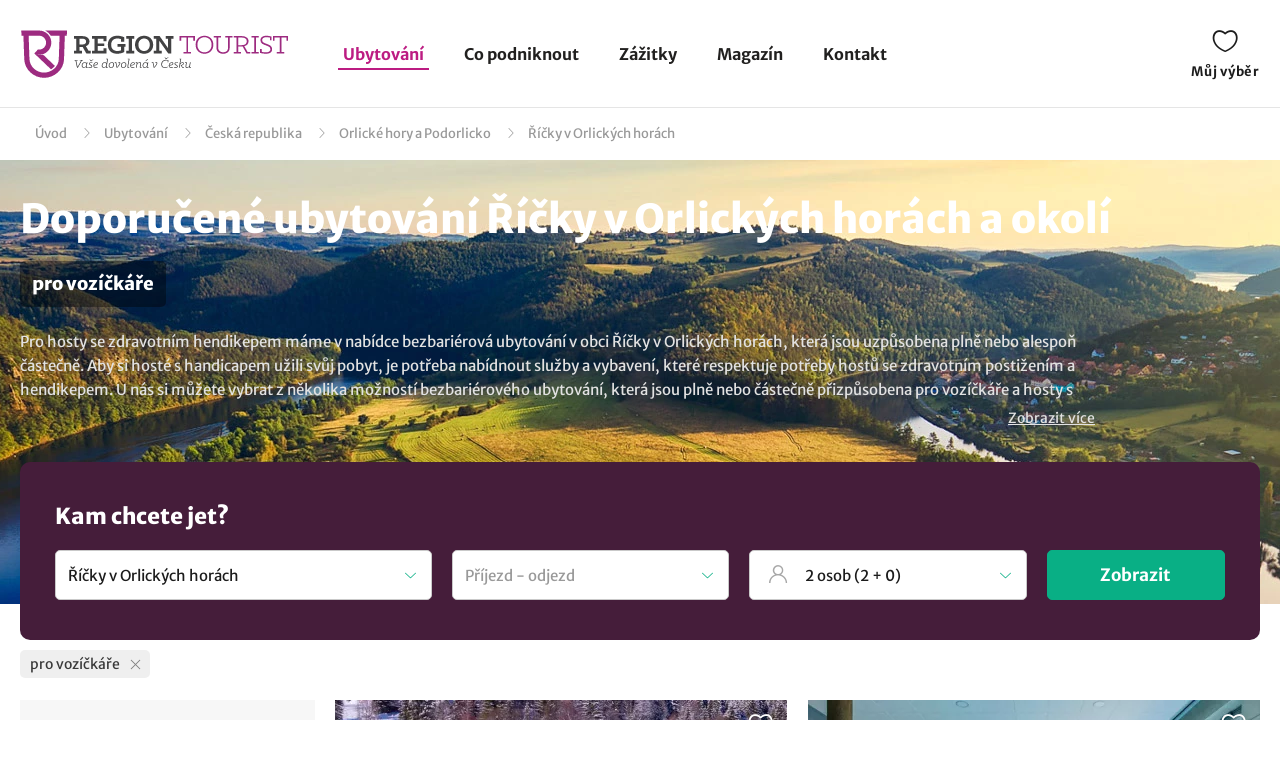

--- FILE ---
content_type: text/css
request_url: https://www.regiontourist.cz/html/frontend/dist/styles/main.min.css?v=1769527895
body_size: 63924
content:
*{box-sizing:border-box}a,abbr,acronym,address,applet,article,aside,audio,b,big,blockquote,body,button,canvas,caption,center,cite,code,dd,del,details,dfn,div,dl,dt,em,embed,fieldset,figcaption,figure,footer,form,h1,h2,h3,h4,h5,h6,header,hgroup,html,i,iframe,img,input,ins,kbd,label,legend,li,mark,menu,nav,object,ol,output,p,pre,q,ruby,s,samp,section,select,small,span,strike,strong,sub,summary,sup,table,tbody,td,textarea,tfoot,th,thead,time,tr,tt,u,ul,var,video{margin:0;padding:0;border:0;font-family:inherit;vertical-align:baseline;outline:none}article,aside,details,figcaption,figure,footer,header,hgroup,menu,nav,section{display:block}table{border-collapse:collapse;border-spacing:0}.fade{transition:opacity .15s linear}@media (prefers-reduced-motion:reduce){.fade{transition:none}}.fade:not(.show){opacity:0}.collapse:not(.show){display:none}.collapsing{position:relative;height:0;overflow:hidden;transition:height .35s ease}@media (prefers-reduced-motion:reduce){.collapsing{transition:none}}.flex-row{-ms-flex-direction:row!important;flex-direction:row!important}.flex-column{-ms-flex-direction:column!important;flex-direction:column!important}.flex-row-reverse{-ms-flex-direction:row-reverse!important;flex-direction:row-reverse!important}.flex-column-reverse{-ms-flex-direction:column-reverse!important;flex-direction:column-reverse!important}.flex-wrap{-ms-flex-wrap:wrap!important;flex-wrap:wrap!important}.flex-nowrap{-ms-flex-wrap:nowrap!important;flex-wrap:nowrap!important}.flex-wrap-reverse{-ms-flex-wrap:wrap-reverse!important;flex-wrap:wrap-reverse!important}.flex-fill{-ms-flex:1 1 auto!important;flex:1 1 auto!important}.flex-grow-0{-ms-flex-positive:0!important;flex-grow:0!important}.flex-grow-1{-ms-flex-positive:1!important;flex-grow:1!important}.flex-shrink-0{-ms-flex-negative:0!important;flex-shrink:0!important}.flex-shrink-1{-ms-flex-negative:1!important;flex-shrink:1!important}.justify-content-start{-ms-flex-pack:start!important;justify-content:flex-start!important}.justify-content-end{-ms-flex-pack:end!important;justify-content:flex-end!important}.justify-content-center{-ms-flex-pack:center!important;justify-content:center!important}.justify-content-between{-ms-flex-pack:justify!important;justify-content:space-between!important}.justify-content-around{-ms-flex-pack:distribute!important;justify-content:space-around!important}.align-items-start{-ms-flex-align:start!important;align-items:flex-start!important}.align-items-end{-ms-flex-align:end!important;align-items:flex-end!important}.align-items-center{-ms-flex-align:center!important;align-items:center!important}.align-items-baseline{-ms-flex-align:baseline!important;align-items:baseline!important}.align-items-stretch{-ms-flex-align:stretch!important;align-items:stretch!important}.align-content-start{-ms-flex-line-pack:start!important;align-content:flex-start!important}.align-content-end{-ms-flex-line-pack:end!important;align-content:flex-end!important}.align-content-center{-ms-flex-line-pack:center!important;align-content:center!important}.align-content-between{-ms-flex-line-pack:justify!important;align-content:space-between!important}.align-content-around{-ms-flex-line-pack:distribute!important;align-content:space-around!important}.align-content-stretch{-ms-flex-line-pack:stretch!important;align-content:stretch!important}.align-self-auto{-ms-flex-item-align:auto!important;align-self:auto!important}.align-self-start{-ms-flex-item-align:start!important;align-self:flex-start!important}.align-self-end{-ms-flex-item-align:end!important;align-self:flex-end!important}.align-self-center{-ms-flex-item-align:center!important;align-self:center!important}.align-self-baseline{-ms-flex-item-align:baseline!important;align-self:baseline!important}.align-self-stretch{-ms-flex-item-align:stretch!important;align-self:stretch!important}@media (min-width:100px){.flex-xs-row{-ms-flex-direction:row!important;flex-direction:row!important}.flex-xs-column{-ms-flex-direction:column!important;flex-direction:column!important}.flex-xs-row-reverse{-ms-flex-direction:row-reverse!important;flex-direction:row-reverse!important}.flex-xs-column-reverse{-ms-flex-direction:column-reverse!important;flex-direction:column-reverse!important}.flex-xs-wrap{-ms-flex-wrap:wrap!important;flex-wrap:wrap!important}.flex-xs-nowrap{-ms-flex-wrap:nowrap!important;flex-wrap:nowrap!important}.flex-xs-wrap-reverse{-ms-flex-wrap:wrap-reverse!important;flex-wrap:wrap-reverse!important}.flex-xs-fill{-ms-flex:1 1 auto!important;flex:1 1 auto!important}.flex-xs-grow-0{-ms-flex-positive:0!important;flex-grow:0!important}.flex-xs-grow-1{-ms-flex-positive:1!important;flex-grow:1!important}.flex-xs-shrink-0{-ms-flex-negative:0!important;flex-shrink:0!important}.flex-xs-shrink-1{-ms-flex-negative:1!important;flex-shrink:1!important}.justify-content-xs-start{-ms-flex-pack:start!important;justify-content:flex-start!important}.justify-content-xs-end{-ms-flex-pack:end!important;justify-content:flex-end!important}.justify-content-xs-center{-ms-flex-pack:center!important;justify-content:center!important}.justify-content-xs-between{-ms-flex-pack:justify!important;justify-content:space-between!important}.justify-content-xs-around{-ms-flex-pack:distribute!important;justify-content:space-around!important}.align-items-xs-start{-ms-flex-align:start!important;align-items:flex-start!important}.align-items-xs-end{-ms-flex-align:end!important;align-items:flex-end!important}.align-items-xs-center{-ms-flex-align:center!important;align-items:center!important}.align-items-xs-baseline{-ms-flex-align:baseline!important;align-items:baseline!important}.align-items-xs-stretch{-ms-flex-align:stretch!important;align-items:stretch!important}.align-content-xs-start{-ms-flex-line-pack:start!important;align-content:flex-start!important}.align-content-xs-end{-ms-flex-line-pack:end!important;align-content:flex-end!important}.align-content-xs-center{-ms-flex-line-pack:center!important;align-content:center!important}.align-content-xs-between{-ms-flex-line-pack:justify!important;align-content:space-between!important}.align-content-xs-around{-ms-flex-line-pack:distribute!important;align-content:space-around!important}.align-content-xs-stretch{-ms-flex-line-pack:stretch!important;align-content:stretch!important}.align-self-xs-auto{-ms-flex-item-align:auto!important;align-self:auto!important}.align-self-xs-start{-ms-flex-item-align:start!important;align-self:flex-start!important}.align-self-xs-end{-ms-flex-item-align:end!important;align-self:flex-end!important}.align-self-xs-center{-ms-flex-item-align:center!important;align-self:center!important}.align-self-xs-baseline{-ms-flex-item-align:baseline!important;align-self:baseline!important}.align-self-xs-stretch{-ms-flex-item-align:stretch!important;align-self:stretch!important}}@media (min-width:768px){.flex-sm-row{-ms-flex-direction:row!important;flex-direction:row!important}.flex-sm-column{-ms-flex-direction:column!important;flex-direction:column!important}.flex-sm-row-reverse{-ms-flex-direction:row-reverse!important;flex-direction:row-reverse!important}.flex-sm-column-reverse{-ms-flex-direction:column-reverse!important;flex-direction:column-reverse!important}.flex-sm-wrap{-ms-flex-wrap:wrap!important;flex-wrap:wrap!important}.flex-sm-nowrap{-ms-flex-wrap:nowrap!important;flex-wrap:nowrap!important}.flex-sm-wrap-reverse{-ms-flex-wrap:wrap-reverse!important;flex-wrap:wrap-reverse!important}.flex-sm-fill{-ms-flex:1 1 auto!important;flex:1 1 auto!important}.flex-sm-grow-0{-ms-flex-positive:0!important;flex-grow:0!important}.flex-sm-grow-1{-ms-flex-positive:1!important;flex-grow:1!important}.flex-sm-shrink-0{-ms-flex-negative:0!important;flex-shrink:0!important}.flex-sm-shrink-1{-ms-flex-negative:1!important;flex-shrink:1!important}.justify-content-sm-start{-ms-flex-pack:start!important;justify-content:flex-start!important}.justify-content-sm-end{-ms-flex-pack:end!important;justify-content:flex-end!important}.justify-content-sm-center{-ms-flex-pack:center!important;justify-content:center!important}.justify-content-sm-between{-ms-flex-pack:justify!important;justify-content:space-between!important}.justify-content-sm-around{-ms-flex-pack:distribute!important;justify-content:space-around!important}.align-items-sm-start{-ms-flex-align:start!important;align-items:flex-start!important}.align-items-sm-end{-ms-flex-align:end!important;align-items:flex-end!important}.align-items-sm-center{-ms-flex-align:center!important;align-items:center!important}.align-items-sm-baseline{-ms-flex-align:baseline!important;align-items:baseline!important}.align-items-sm-stretch{-ms-flex-align:stretch!important;align-items:stretch!important}.align-content-sm-start{-ms-flex-line-pack:start!important;align-content:flex-start!important}.align-content-sm-end{-ms-flex-line-pack:end!important;align-content:flex-end!important}.align-content-sm-center{-ms-flex-line-pack:center!important;align-content:center!important}.align-content-sm-between{-ms-flex-line-pack:justify!important;align-content:space-between!important}.align-content-sm-around{-ms-flex-line-pack:distribute!important;align-content:space-around!important}.align-content-sm-stretch{-ms-flex-line-pack:stretch!important;align-content:stretch!important}.align-self-sm-auto{-ms-flex-item-align:auto!important;align-self:auto!important}.align-self-sm-start{-ms-flex-item-align:start!important;align-self:flex-start!important}.align-self-sm-end{-ms-flex-item-align:end!important;align-self:flex-end!important}.align-self-sm-center{-ms-flex-item-align:center!important;align-self:center!important}.align-self-sm-baseline{-ms-flex-item-align:baseline!important;align-self:baseline!important}.align-self-sm-stretch{-ms-flex-item-align:stretch!important;align-self:stretch!important}}@media (min-width:992px){.flex-md-row{-ms-flex-direction:row!important;flex-direction:row!important}.flex-md-column{-ms-flex-direction:column!important;flex-direction:column!important}.flex-md-row-reverse{-ms-flex-direction:row-reverse!important;flex-direction:row-reverse!important}.flex-md-column-reverse{-ms-flex-direction:column-reverse!important;flex-direction:column-reverse!important}.flex-md-wrap{-ms-flex-wrap:wrap!important;flex-wrap:wrap!important}.flex-md-nowrap{-ms-flex-wrap:nowrap!important;flex-wrap:nowrap!important}.flex-md-wrap-reverse{-ms-flex-wrap:wrap-reverse!important;flex-wrap:wrap-reverse!important}.flex-md-fill{-ms-flex:1 1 auto!important;flex:1 1 auto!important}.flex-md-grow-0{-ms-flex-positive:0!important;flex-grow:0!important}.flex-md-grow-1{-ms-flex-positive:1!important;flex-grow:1!important}.flex-md-shrink-0{-ms-flex-negative:0!important;flex-shrink:0!important}.flex-md-shrink-1{-ms-flex-negative:1!important;flex-shrink:1!important}.justify-content-md-start{-ms-flex-pack:start!important;justify-content:flex-start!important}.justify-content-md-end{-ms-flex-pack:end!important;justify-content:flex-end!important}.justify-content-md-center{-ms-flex-pack:center!important;justify-content:center!important}.justify-content-md-between{-ms-flex-pack:justify!important;justify-content:space-between!important}.justify-content-md-around{-ms-flex-pack:distribute!important;justify-content:space-around!important}.align-items-md-start{-ms-flex-align:start!important;align-items:flex-start!important}.align-items-md-end{-ms-flex-align:end!important;align-items:flex-end!important}.align-items-md-center{-ms-flex-align:center!important;align-items:center!important}.align-items-md-baseline{-ms-flex-align:baseline!important;align-items:baseline!important}.align-items-md-stretch{-ms-flex-align:stretch!important;align-items:stretch!important}.align-content-md-start{-ms-flex-line-pack:start!important;align-content:flex-start!important}.align-content-md-end{-ms-flex-line-pack:end!important;align-content:flex-end!important}.align-content-md-center{-ms-flex-line-pack:center!important;align-content:center!important}.align-content-md-between{-ms-flex-line-pack:justify!important;align-content:space-between!important}.align-content-md-around{-ms-flex-line-pack:distribute!important;align-content:space-around!important}.align-content-md-stretch{-ms-flex-line-pack:stretch!important;align-content:stretch!important}.align-self-md-auto{-ms-flex-item-align:auto!important;align-self:auto!important}.align-self-md-start{-ms-flex-item-align:start!important;align-self:flex-start!important}.align-self-md-end{-ms-flex-item-align:end!important;align-self:flex-end!important}.align-self-md-center{-ms-flex-item-align:center!important;align-self:center!important}.align-self-md-baseline{-ms-flex-item-align:baseline!important;align-self:baseline!important}.align-self-md-stretch{-ms-flex-item-align:stretch!important;align-self:stretch!important}}@media (min-width:1260px){.flex-lg-row{-ms-flex-direction:row!important;flex-direction:row!important}.flex-lg-column{-ms-flex-direction:column!important;flex-direction:column!important}.flex-lg-row-reverse{-ms-flex-direction:row-reverse!important;flex-direction:row-reverse!important}.flex-lg-column-reverse{-ms-flex-direction:column-reverse!important;flex-direction:column-reverse!important}.flex-lg-wrap{-ms-flex-wrap:wrap!important;flex-wrap:wrap!important}.flex-lg-nowrap{-ms-flex-wrap:nowrap!important;flex-wrap:nowrap!important}.flex-lg-wrap-reverse{-ms-flex-wrap:wrap-reverse!important;flex-wrap:wrap-reverse!important}.flex-lg-fill{-ms-flex:1 1 auto!important;flex:1 1 auto!important}.flex-lg-grow-0{-ms-flex-positive:0!important;flex-grow:0!important}.flex-lg-grow-1{-ms-flex-positive:1!important;flex-grow:1!important}.flex-lg-shrink-0{-ms-flex-negative:0!important;flex-shrink:0!important}.flex-lg-shrink-1{-ms-flex-negative:1!important;flex-shrink:1!important}.justify-content-lg-start{-ms-flex-pack:start!important;justify-content:flex-start!important}.justify-content-lg-end{-ms-flex-pack:end!important;justify-content:flex-end!important}.justify-content-lg-center{-ms-flex-pack:center!important;justify-content:center!important}.justify-content-lg-between{-ms-flex-pack:justify!important;justify-content:space-between!important}.justify-content-lg-around{-ms-flex-pack:distribute!important;justify-content:space-around!important}.align-items-lg-start{-ms-flex-align:start!important;align-items:flex-start!important}.align-items-lg-end{-ms-flex-align:end!important;align-items:flex-end!important}.align-items-lg-center{-ms-flex-align:center!important;align-items:center!important}.align-items-lg-baseline{-ms-flex-align:baseline!important;align-items:baseline!important}.align-items-lg-stretch{-ms-flex-align:stretch!important;align-items:stretch!important}.align-content-lg-start{-ms-flex-line-pack:start!important;align-content:flex-start!important}.align-content-lg-end{-ms-flex-line-pack:end!important;align-content:flex-end!important}.align-content-lg-center{-ms-flex-line-pack:center!important;align-content:center!important}.align-content-lg-between{-ms-flex-line-pack:justify!important;align-content:space-between!important}.align-content-lg-around{-ms-flex-line-pack:distribute!important;align-content:space-around!important}.align-content-lg-stretch{-ms-flex-line-pack:stretch!important;align-content:stretch!important}.align-self-lg-auto{-ms-flex-item-align:auto!important;align-self:auto!important}.align-self-lg-start{-ms-flex-item-align:start!important;align-self:flex-start!important}.align-self-lg-end{-ms-flex-item-align:end!important;align-self:flex-end!important}.align-self-lg-center{-ms-flex-item-align:center!important;align-self:center!important}.align-self-lg-baseline{-ms-flex-item-align:baseline!important;align-self:baseline!important}.align-self-lg-stretch{-ms-flex-item-align:stretch!important;align-self:stretch!important}}.d-flex{display:-ms-flexbox!important;display:flex!important}.modal-open{overflow:hidden}.modal-open .modal{overflow-x:hidden;overflow-y:auto;background-color:rgba(0,0,0,.5)}.modal{position:fixed;top:0;left:0;z-index:1050;display:none;width:100%;height:100%;overflow:hidden;outline:0}.modal-dialog{position:relative;width:auto;margin:.5rem}.modal.fade .modal-dialog{transition:transform .3s ease-out;transform:translateY(-50px)}@media (prefers-reduced-motion:reduce){.modal.fade .modal-dialog{transition:none}}.modal.show .modal-dialog{transform:none}.modal-dialog-scrollable{display:-ms-flexbox;display:flex;max-height:calc(100% - 1rem)}.modal-dialog-centered{display:-ms-flexbox;display:flex;-ms-flex-align:center;align-items:center;min-height:calc(100% - 1rem)}.modal-dialog-centered:before{display:block;height:calc(100vh - 1rem);content:""}.modal-dialog-centered.modal-dialog-scrollable{-ms-flex-direction:column;flex-direction:column;-ms-flex-pack:center;justify-content:center;height:100%}.modal-dialog-centered.modal-dialog-scrollable .modal-content{max-height:none}.modal-dialog-centered.modal-dialog-scrollable:before{content:none}.modal-content{display:-ms-flexbox;display:flex;-ms-flex-direction:column;flex-direction:column;width:100%;pointer-events:auto;background-clip:padding-box;outline:0;padding:40px 40px 0}@media (max-height:850px){.modal-content{padding:25px 25px 0}}@media (max-width:767px){.modal-content{padding:25px 25px 0}}@media (max-width:499px){.modal-content{padding:25px 20px 0}}.modal-backdrop{position:fixed;top:0;left:0;z-index:1040;width:100vw;height:100vh;background-color:rgba(0,0,0,.4)}.modal-backdrop.fade{opacity:0}.modal-backdrop.show{opacity:.5}.modal-scrollbar-measure{position:absolute;top:-9999px;width:50px;height:50px;overflow:scroll}@media (min-width:768px){.modal-dialog{max-width:500px;margin:1.75rem auto}.modal-dialog-scrollable{max-height:calc(100% - 3.5rem)}.modal-dialog-scrollable .modal-content{max-height:calc(100vh - 3.5rem)}.modal-dialog-centered{min-height:calc(100% - 3.5rem)}.modal-dialog-centered:before{height:calc(100vh - 3.5rem)}.modal-sm{max-width:300px}}@media (min-width:1260px){.modal-lg,.modal-xl{max-width:800px}}.modal-xl{max-width:1140px}.text-justify{text-align:justify!important}.text-wrap{white-space:normal!important}.text-nowrap{white-space:nowrap!important}.text-left{text-align:left!important}.text-right{text-align:right!important}.text-center{text-align:center!important}@media (min-width:100px){.text-xs-left{text-align:left!important}.text-xs-right{text-align:right!important}.text-xs-center{text-align:center!important}}@media (min-width:768px){.text-sm-left{text-align:left!important}.text-sm-right{text-align:right!important}.text-sm-center{text-align:center!important}}@media (min-width:992px){.text-md-left{text-align:left!important}.text-md-right{text-align:right!important}.text-md-center{text-align:center!important}}@media (min-width:1260px){.text-lg-left{text-align:left!important}.text-lg-right{text-align:right!important}.text-lg-center{text-align:center!important}}.text-lowercase{text-transform:lowercase!important}.text-uppercase{text-transform:uppercase!important}.text-capitalize{text-transform:capitalize!important}.font-weight-light{font-weight:300!important}.font-weight-lighter{font-weight:lighter!important}.font-weight-normal{font-weight:400!important}.font-weight-bold{font-weight:700!important}.font-weight-bolder{font-weight:bolder!important}.font-italic{font-style:italic!important}.text-decoration-none{text-decoration:none!important}.text-break{word-break:break-word!important;overflow-wrap:break-word!important}.text-reset{color:inherit!important}.m-0{margin:0!important}.mt-0,.my-0{margin-top:0!important}.mr-0,.mx-0{margin-right:0!important}.mb-0,.my-0{margin-bottom:0!important}.ml-0,.mx-0{margin-left:0!important}.m-1{margin:.25rem!important}.mt-1,.my-1{margin-top:.25rem!important}.mr-1,.mx-1{margin-right:.25rem!important}.mb-1,.my-1{margin-bottom:.25rem!important}.ml-1,.mx-1{margin-left:.25rem!important}.m-2{margin:.5rem!important}.mt-2,.my-2{margin-top:.5rem!important}.mr-2,.mx-2{margin-right:.5rem!important}.mb-2,.my-2{margin-bottom:.5rem!important}.ml-2,.mx-2{margin-left:.5rem!important}.m-3{margin:1rem!important}.mt-3,.my-3{margin-top:1rem!important}.mr-3,.mx-3{margin-right:1rem!important}.mb-3,.my-3{margin-bottom:1rem!important}.ml-3,.mx-3{margin-left:1rem!important}.m-4{margin:1.5rem!important}.mt-4,.my-4{margin-top:1.5rem!important}.mr-4,.mx-4{margin-right:1.5rem!important}.mb-4,.my-4{margin-bottom:1.5rem!important}.ml-4,.mx-4{margin-left:1.5rem!important}.m-5{margin:3rem!important}.mt-5,.my-5{margin-top:3rem!important}.mr-5,.mx-5{margin-right:3rem!important}.mb-5,.my-5{margin-bottom:3rem!important}.ml-5,.mx-5{margin-left:3rem!important}.p-0{padding:0!important}.pt-0,.py-0{padding-top:0!important}.pr-0,.px-0{padding-right:0!important}.pb-0,.py-0{padding-bottom:0!important}.pl-0,.px-0{padding-left:0!important}.p-1{padding:.25rem!important}.pt-1,.py-1{padding-top:.25rem!important}.pr-1,.px-1{padding-right:.25rem!important}.pb-1,.py-1{padding-bottom:.25rem!important}.pl-1,.px-1{padding-left:.25rem!important}.p-2{padding:.5rem!important}.pt-2,.py-2{padding-top:.5rem!important}.pr-2,.px-2{padding-right:.5rem!important}.pb-2,.py-2{padding-bottom:.5rem!important}.pl-2,.px-2{padding-left:.5rem!important}.p-3{padding:1rem!important}.pt-3,.py-3{padding-top:1rem!important}.pr-3,.px-3{padding-right:1rem!important}.pb-3,.py-3{padding-bottom:1rem!important}.pl-3,.px-3{padding-left:1rem!important}.p-4{padding:1.5rem!important}.pt-4,.py-4{padding-top:1.5rem!important}.pr-4,.px-4{padding-right:1.5rem!important}.pb-4,.py-4{padding-bottom:1.5rem!important}.pl-4,.px-4{padding-left:1.5rem!important}.p-5{padding:3rem!important}.pt-5,.py-5{padding-top:3rem!important}.pr-5,.px-5{padding-right:3rem!important}.pb-5,.py-5{padding-bottom:3rem!important}.pl-5,.px-5{padding-left:3rem!important}.m-n1{margin:-.25rem!important}.mt-n1,.my-n1{margin-top:-.25rem!important}.mr-n1,.mx-n1{margin-right:-.25rem!important}.mb-n1,.my-n1{margin-bottom:-.25rem!important}.ml-n1,.mx-n1{margin-left:-.25rem!important}.m-n2{margin:-.5rem!important}.mt-n2,.my-n2{margin-top:-.5rem!important}.mr-n2,.mx-n2{margin-right:-.5rem!important}.mb-n2,.my-n2{margin-bottom:-.5rem!important}.ml-n2,.mx-n2{margin-left:-.5rem!important}.m-n3{margin:-1rem!important}.mt-n3,.my-n3{margin-top:-1rem!important}.mr-n3,.mx-n3{margin-right:-1rem!important}.mb-n3,.my-n3{margin-bottom:-1rem!important}.ml-n3,.mx-n3{margin-left:-1rem!important}.m-n4{margin:-1.5rem!important}.mt-n4,.my-n4{margin-top:-1.5rem!important}.mr-n4,.mx-n4{margin-right:-1.5rem!important}.mb-n4,.my-n4{margin-bottom:-1.5rem!important}.ml-n4,.mx-n4{margin-left:-1.5rem!important}.m-n5{margin:-3rem!important}.mt-n5,.my-n5{margin-top:-3rem!important}.mr-n5,.mx-n5{margin-right:-3rem!important}.mb-n5,.my-n5{margin-bottom:-3rem!important}.ml-n5,.mx-n5{margin-left:-3rem!important}.m-auto{margin:auto!important}.mt-auto,.my-auto{margin-top:auto!important}.mr-auto,.mx-auto{margin-right:auto!important}.mb-auto,.my-auto{margin-bottom:auto!important}.ml-auto,.mx-auto{margin-left:auto!important}@media (min-width:100px){.m-xs-0{margin:0!important}.mt-xs-0,.my-xs-0{margin-top:0!important}.mr-xs-0,.mx-xs-0{margin-right:0!important}.mb-xs-0,.my-xs-0{margin-bottom:0!important}.ml-xs-0,.mx-xs-0{margin-left:0!important}.m-xs-1{margin:.25rem!important}.mt-xs-1,.my-xs-1{margin-top:.25rem!important}.mr-xs-1,.mx-xs-1{margin-right:.25rem!important}.mb-xs-1,.my-xs-1{margin-bottom:.25rem!important}.ml-xs-1,.mx-xs-1{margin-left:.25rem!important}.m-xs-2{margin:.5rem!important}.mt-xs-2,.my-xs-2{margin-top:.5rem!important}.mr-xs-2,.mx-xs-2{margin-right:.5rem!important}.mb-xs-2,.my-xs-2{margin-bottom:.5rem!important}.ml-xs-2,.mx-xs-2{margin-left:.5rem!important}.m-xs-3{margin:1rem!important}.mt-xs-3,.my-xs-3{margin-top:1rem!important}.mr-xs-3,.mx-xs-3{margin-right:1rem!important}.mb-xs-3,.my-xs-3{margin-bottom:1rem!important}.ml-xs-3,.mx-xs-3{margin-left:1rem!important}.m-xs-4{margin:1.5rem!important}.mt-xs-4,.my-xs-4{margin-top:1.5rem!important}.mr-xs-4,.mx-xs-4{margin-right:1.5rem!important}.mb-xs-4,.my-xs-4{margin-bottom:1.5rem!important}.ml-xs-4,.mx-xs-4{margin-left:1.5rem!important}.m-xs-5{margin:3rem!important}.mt-xs-5,.my-xs-5{margin-top:3rem!important}.mr-xs-5,.mx-xs-5{margin-right:3rem!important}.mb-xs-5,.my-xs-5{margin-bottom:3rem!important}.ml-xs-5,.mx-xs-5{margin-left:3rem!important}.p-xs-0{padding:0!important}.pt-xs-0,.py-xs-0{padding-top:0!important}.pr-xs-0,.px-xs-0{padding-right:0!important}.pb-xs-0,.py-xs-0{padding-bottom:0!important}.pl-xs-0,.px-xs-0{padding-left:0!important}.p-xs-1{padding:.25rem!important}.pt-xs-1,.py-xs-1{padding-top:.25rem!important}.pr-xs-1,.px-xs-1{padding-right:.25rem!important}.pb-xs-1,.py-xs-1{padding-bottom:.25rem!important}.pl-xs-1,.px-xs-1{padding-left:.25rem!important}.p-xs-2{padding:.5rem!important}.pt-xs-2,.py-xs-2{padding-top:.5rem!important}.pr-xs-2,.px-xs-2{padding-right:.5rem!important}.pb-xs-2,.py-xs-2{padding-bottom:.5rem!important}.pl-xs-2,.px-xs-2{padding-left:.5rem!important}.p-xs-3{padding:1rem!important}.pt-xs-3,.py-xs-3{padding-top:1rem!important}.pr-xs-3,.px-xs-3{padding-right:1rem!important}.pb-xs-3,.py-xs-3{padding-bottom:1rem!important}.pl-xs-3,.px-xs-3{padding-left:1rem!important}.p-xs-4{padding:1.5rem!important}.pt-xs-4,.py-xs-4{padding-top:1.5rem!important}.pr-xs-4,.px-xs-4{padding-right:1.5rem!important}.pb-xs-4,.py-xs-4{padding-bottom:1.5rem!important}.pl-xs-4,.px-xs-4{padding-left:1.5rem!important}.p-xs-5{padding:3rem!important}.pt-xs-5,.py-xs-5{padding-top:3rem!important}.pr-xs-5,.px-xs-5{padding-right:3rem!important}.pb-xs-5,.py-xs-5{padding-bottom:3rem!important}.pl-xs-5,.px-xs-5{padding-left:3rem!important}.m-xs-n1{margin:-.25rem!important}.mt-xs-n1,.my-xs-n1{margin-top:-.25rem!important}.mr-xs-n1,.mx-xs-n1{margin-right:-.25rem!important}.mb-xs-n1,.my-xs-n1{margin-bottom:-.25rem!important}.ml-xs-n1,.mx-xs-n1{margin-left:-.25rem!important}.m-xs-n2{margin:-.5rem!important}.mt-xs-n2,.my-xs-n2{margin-top:-.5rem!important}.mr-xs-n2,.mx-xs-n2{margin-right:-.5rem!important}.mb-xs-n2,.my-xs-n2{margin-bottom:-.5rem!important}.ml-xs-n2,.mx-xs-n2{margin-left:-.5rem!important}.m-xs-n3{margin:-1rem!important}.mt-xs-n3,.my-xs-n3{margin-top:-1rem!important}.mr-xs-n3,.mx-xs-n3{margin-right:-1rem!important}.mb-xs-n3,.my-xs-n3{margin-bottom:-1rem!important}.ml-xs-n3,.mx-xs-n3{margin-left:-1rem!important}.m-xs-n4{margin:-1.5rem!important}.mt-xs-n4,.my-xs-n4{margin-top:-1.5rem!important}.mr-xs-n4,.mx-xs-n4{margin-right:-1.5rem!important}.mb-xs-n4,.my-xs-n4{margin-bottom:-1.5rem!important}.ml-xs-n4,.mx-xs-n4{margin-left:-1.5rem!important}.m-xs-n5{margin:-3rem!important}.mt-xs-n5,.my-xs-n5{margin-top:-3rem!important}.mr-xs-n5,.mx-xs-n5{margin-right:-3rem!important}.mb-xs-n5,.my-xs-n5{margin-bottom:-3rem!important}.ml-xs-n5,.mx-xs-n5{margin-left:-3rem!important}.m-xs-auto{margin:auto!important}.mt-xs-auto,.my-xs-auto{margin-top:auto!important}.mr-xs-auto,.mx-xs-auto{margin-right:auto!important}.mb-xs-auto,.my-xs-auto{margin-bottom:auto!important}.ml-xs-auto,.mx-xs-auto{margin-left:auto!important}}@media (min-width:768px){.m-sm-0{margin:0!important}.mt-sm-0,.my-sm-0{margin-top:0!important}.mr-sm-0,.mx-sm-0{margin-right:0!important}.mb-sm-0,.my-sm-0{margin-bottom:0!important}.ml-sm-0,.mx-sm-0{margin-left:0!important}.m-sm-1{margin:.25rem!important}.mt-sm-1,.my-sm-1{margin-top:.25rem!important}.mr-sm-1,.mx-sm-1{margin-right:.25rem!important}.mb-sm-1,.my-sm-1{margin-bottom:.25rem!important}.ml-sm-1,.mx-sm-1{margin-left:.25rem!important}.m-sm-2{margin:.5rem!important}.mt-sm-2,.my-sm-2{margin-top:.5rem!important}.mr-sm-2,.mx-sm-2{margin-right:.5rem!important}.mb-sm-2,.my-sm-2{margin-bottom:.5rem!important}.ml-sm-2,.mx-sm-2{margin-left:.5rem!important}.m-sm-3{margin:1rem!important}.mt-sm-3,.my-sm-3{margin-top:1rem!important}.mr-sm-3,.mx-sm-3{margin-right:1rem!important}.mb-sm-3,.my-sm-3{margin-bottom:1rem!important}.ml-sm-3,.mx-sm-3{margin-left:1rem!important}.m-sm-4{margin:1.5rem!important}.mt-sm-4,.my-sm-4{margin-top:1.5rem!important}.mr-sm-4,.mx-sm-4{margin-right:1.5rem!important}.mb-sm-4,.my-sm-4{margin-bottom:1.5rem!important}.ml-sm-4,.mx-sm-4{margin-left:1.5rem!important}.m-sm-5{margin:3rem!important}.mt-sm-5,.my-sm-5{margin-top:3rem!important}.mr-sm-5,.mx-sm-5{margin-right:3rem!important}.mb-sm-5,.my-sm-5{margin-bottom:3rem!important}.ml-sm-5,.mx-sm-5{margin-left:3rem!important}.p-sm-0{padding:0!important}.pt-sm-0,.py-sm-0{padding-top:0!important}.pr-sm-0,.px-sm-0{padding-right:0!important}.pb-sm-0,.py-sm-0{padding-bottom:0!important}.pl-sm-0,.px-sm-0{padding-left:0!important}.p-sm-1{padding:.25rem!important}.pt-sm-1,.py-sm-1{padding-top:.25rem!important}.pr-sm-1,.px-sm-1{padding-right:.25rem!important}.pb-sm-1,.py-sm-1{padding-bottom:.25rem!important}.pl-sm-1,.px-sm-1{padding-left:.25rem!important}.p-sm-2{padding:.5rem!important}.pt-sm-2,.py-sm-2{padding-top:.5rem!important}.pr-sm-2,.px-sm-2{padding-right:.5rem!important}.pb-sm-2,.py-sm-2{padding-bottom:.5rem!important}.pl-sm-2,.px-sm-2{padding-left:.5rem!important}.p-sm-3{padding:1rem!important}.pt-sm-3,.py-sm-3{padding-top:1rem!important}.pr-sm-3,.px-sm-3{padding-right:1rem!important}.pb-sm-3,.py-sm-3{padding-bottom:1rem!important}.pl-sm-3,.px-sm-3{padding-left:1rem!important}.p-sm-4{padding:1.5rem!important}.pt-sm-4,.py-sm-4{padding-top:1.5rem!important}.pr-sm-4,.px-sm-4{padding-right:1.5rem!important}.pb-sm-4,.py-sm-4{padding-bottom:1.5rem!important}.pl-sm-4,.px-sm-4{padding-left:1.5rem!important}.p-sm-5{padding:3rem!important}.pt-sm-5,.py-sm-5{padding-top:3rem!important}.pr-sm-5,.px-sm-5{padding-right:3rem!important}.pb-sm-5,.py-sm-5{padding-bottom:3rem!important}.pl-sm-5,.px-sm-5{padding-left:3rem!important}.m-sm-n1{margin:-.25rem!important}.mt-sm-n1,.my-sm-n1{margin-top:-.25rem!important}.mr-sm-n1,.mx-sm-n1{margin-right:-.25rem!important}.mb-sm-n1,.my-sm-n1{margin-bottom:-.25rem!important}.ml-sm-n1,.mx-sm-n1{margin-left:-.25rem!important}.m-sm-n2{margin:-.5rem!important}.mt-sm-n2,.my-sm-n2{margin-top:-.5rem!important}.mr-sm-n2,.mx-sm-n2{margin-right:-.5rem!important}.mb-sm-n2,.my-sm-n2{margin-bottom:-.5rem!important}.ml-sm-n2,.mx-sm-n2{margin-left:-.5rem!important}.m-sm-n3{margin:-1rem!important}.mt-sm-n3,.my-sm-n3{margin-top:-1rem!important}.mr-sm-n3,.mx-sm-n3{margin-right:-1rem!important}.mb-sm-n3,.my-sm-n3{margin-bottom:-1rem!important}.ml-sm-n3,.mx-sm-n3{margin-left:-1rem!important}.m-sm-n4{margin:-1.5rem!important}.mt-sm-n4,.my-sm-n4{margin-top:-1.5rem!important}.mr-sm-n4,.mx-sm-n4{margin-right:-1.5rem!important}.mb-sm-n4,.my-sm-n4{margin-bottom:-1.5rem!important}.ml-sm-n4,.mx-sm-n4{margin-left:-1.5rem!important}.m-sm-n5{margin:-3rem!important}.mt-sm-n5,.my-sm-n5{margin-top:-3rem!important}.mr-sm-n5,.mx-sm-n5{margin-right:-3rem!important}.mb-sm-n5,.my-sm-n5{margin-bottom:-3rem!important}.ml-sm-n5,.mx-sm-n5{margin-left:-3rem!important}.m-sm-auto{margin:auto!important}.mt-sm-auto,.my-sm-auto{margin-top:auto!important}.mr-sm-auto,.mx-sm-auto{margin-right:auto!important}.mb-sm-auto,.my-sm-auto{margin-bottom:auto!important}.ml-sm-auto,.mx-sm-auto{margin-left:auto!important}}@media (min-width:992px){.m-md-0{margin:0!important}.mt-md-0,.my-md-0{margin-top:0!important}.mr-md-0,.mx-md-0{margin-right:0!important}.mb-md-0,.my-md-0{margin-bottom:0!important}.ml-md-0,.mx-md-0{margin-left:0!important}.m-md-1{margin:.25rem!important}.mt-md-1,.my-md-1{margin-top:.25rem!important}.mr-md-1,.mx-md-1{margin-right:.25rem!important}.mb-md-1,.my-md-1{margin-bottom:.25rem!important}.ml-md-1,.mx-md-1{margin-left:.25rem!important}.m-md-2{margin:.5rem!important}.mt-md-2,.my-md-2{margin-top:.5rem!important}.mr-md-2,.mx-md-2{margin-right:.5rem!important}.mb-md-2,.my-md-2{margin-bottom:.5rem!important}.ml-md-2,.mx-md-2{margin-left:.5rem!important}.m-md-3{margin:1rem!important}.mt-md-3,.my-md-3{margin-top:1rem!important}.mr-md-3,.mx-md-3{margin-right:1rem!important}.mb-md-3,.my-md-3{margin-bottom:1rem!important}.ml-md-3,.mx-md-3{margin-left:1rem!important}.m-md-4{margin:1.5rem!important}.mt-md-4,.my-md-4{margin-top:1.5rem!important}.mr-md-4,.mx-md-4{margin-right:1.5rem!important}.mb-md-4,.my-md-4{margin-bottom:1.5rem!important}.ml-md-4,.mx-md-4{margin-left:1.5rem!important}.m-md-5{margin:3rem!important}.mt-md-5,.my-md-5{margin-top:3rem!important}.mr-md-5,.mx-md-5{margin-right:3rem!important}.mb-md-5,.my-md-5{margin-bottom:3rem!important}.ml-md-5,.mx-md-5{margin-left:3rem!important}.p-md-0{padding:0!important}.pt-md-0,.py-md-0{padding-top:0!important}.pr-md-0,.px-md-0{padding-right:0!important}.pb-md-0,.py-md-0{padding-bottom:0!important}.pl-md-0,.px-md-0{padding-left:0!important}.p-md-1{padding:.25rem!important}.pt-md-1,.py-md-1{padding-top:.25rem!important}.pr-md-1,.px-md-1{padding-right:.25rem!important}.pb-md-1,.py-md-1{padding-bottom:.25rem!important}.pl-md-1,.px-md-1{padding-left:.25rem!important}.p-md-2{padding:.5rem!important}.pt-md-2,.py-md-2{padding-top:.5rem!important}.pr-md-2,.px-md-2{padding-right:.5rem!important}.pb-md-2,.py-md-2{padding-bottom:.5rem!important}.pl-md-2,.px-md-2{padding-left:.5rem!important}.p-md-3{padding:1rem!important}.pt-md-3,.py-md-3{padding-top:1rem!important}.pr-md-3,.px-md-3{padding-right:1rem!important}.pb-md-3,.py-md-3{padding-bottom:1rem!important}.pl-md-3,.px-md-3{padding-left:1rem!important}.p-md-4{padding:1.5rem!important}.pt-md-4,.py-md-4{padding-top:1.5rem!important}.pr-md-4,.px-md-4{padding-right:1.5rem!important}.pb-md-4,.py-md-4{padding-bottom:1.5rem!important}.pl-md-4,.px-md-4{padding-left:1.5rem!important}.p-md-5{padding:3rem!important}.pt-md-5,.py-md-5{padding-top:3rem!important}.pr-md-5,.px-md-5{padding-right:3rem!important}.pb-md-5,.py-md-5{padding-bottom:3rem!important}.pl-md-5,.px-md-5{padding-left:3rem!important}.m-md-n1{margin:-.25rem!important}.mt-md-n1,.my-md-n1{margin-top:-.25rem!important}.mr-md-n1,.mx-md-n1{margin-right:-.25rem!important}.mb-md-n1,.my-md-n1{margin-bottom:-.25rem!important}.ml-md-n1,.mx-md-n1{margin-left:-.25rem!important}.m-md-n2{margin:-.5rem!important}.mt-md-n2,.my-md-n2{margin-top:-.5rem!important}.mr-md-n2,.mx-md-n2{margin-right:-.5rem!important}.mb-md-n2,.my-md-n2{margin-bottom:-.5rem!important}.ml-md-n2,.mx-md-n2{margin-left:-.5rem!important}.m-md-n3{margin:-1rem!important}.mt-md-n3,.my-md-n3{margin-top:-1rem!important}.mr-md-n3,.mx-md-n3{margin-right:-1rem!important}.mb-md-n3,.my-md-n3{margin-bottom:-1rem!important}.ml-md-n3,.mx-md-n3{margin-left:-1rem!important}.m-md-n4{margin:-1.5rem!important}.mt-md-n4,.my-md-n4{margin-top:-1.5rem!important}.mr-md-n4,.mx-md-n4{margin-right:-1.5rem!important}.mb-md-n4,.my-md-n4{margin-bottom:-1.5rem!important}.ml-md-n4,.mx-md-n4{margin-left:-1.5rem!important}.m-md-n5{margin:-3rem!important}.mt-md-n5,.my-md-n5{margin-top:-3rem!important}.mr-md-n5,.mx-md-n5{margin-right:-3rem!important}.mb-md-n5,.my-md-n5{margin-bottom:-3rem!important}.ml-md-n5,.mx-md-n5{margin-left:-3rem!important}.m-md-auto{margin:auto!important}.mt-md-auto,.my-md-auto{margin-top:auto!important}.mr-md-auto,.mx-md-auto{margin-right:auto!important}.mb-md-auto,.my-md-auto{margin-bottom:auto!important}.ml-md-auto,.mx-md-auto{margin-left:auto!important}}@media (min-width:1260px){.m-lg-0{margin:0!important}.mt-lg-0,.my-lg-0{margin-top:0!important}.mr-lg-0,.mx-lg-0{margin-right:0!important}.mb-lg-0,.my-lg-0{margin-bottom:0!important}.ml-lg-0,.mx-lg-0{margin-left:0!important}.m-lg-1{margin:.25rem!important}.mt-lg-1,.my-lg-1{margin-top:.25rem!important}.mr-lg-1,.mx-lg-1{margin-right:.25rem!important}.mb-lg-1,.my-lg-1{margin-bottom:.25rem!important}.ml-lg-1,.mx-lg-1{margin-left:.25rem!important}.m-lg-2{margin:.5rem!important}.mt-lg-2,.my-lg-2{margin-top:.5rem!important}.mr-lg-2,.mx-lg-2{margin-right:.5rem!important}.mb-lg-2,.my-lg-2{margin-bottom:.5rem!important}.ml-lg-2,.mx-lg-2{margin-left:.5rem!important}.m-lg-3{margin:1rem!important}.mt-lg-3,.my-lg-3{margin-top:1rem!important}.mr-lg-3,.mx-lg-3{margin-right:1rem!important}.mb-lg-3,.my-lg-3{margin-bottom:1rem!important}.ml-lg-3,.mx-lg-3{margin-left:1rem!important}.m-lg-4{margin:1.5rem!important}.mt-lg-4,.my-lg-4{margin-top:1.5rem!important}.mr-lg-4,.mx-lg-4{margin-right:1.5rem!important}.mb-lg-4,.my-lg-4{margin-bottom:1.5rem!important}.ml-lg-4,.mx-lg-4{margin-left:1.5rem!important}.m-lg-5{margin:3rem!important}.mt-lg-5,.my-lg-5{margin-top:3rem!important}.mr-lg-5,.mx-lg-5{margin-right:3rem!important}.mb-lg-5,.my-lg-5{margin-bottom:3rem!important}.ml-lg-5,.mx-lg-5{margin-left:3rem!important}.p-lg-0{padding:0!important}.pt-lg-0,.py-lg-0{padding-top:0!important}.pr-lg-0,.px-lg-0{padding-right:0!important}.pb-lg-0,.py-lg-0{padding-bottom:0!important}.pl-lg-0,.px-lg-0{padding-left:0!important}.p-lg-1{padding:.25rem!important}.pt-lg-1,.py-lg-1{padding-top:.25rem!important}.pr-lg-1,.px-lg-1{padding-right:.25rem!important}.pb-lg-1,.py-lg-1{padding-bottom:.25rem!important}.pl-lg-1,.px-lg-1{padding-left:.25rem!important}.p-lg-2{padding:.5rem!important}.pt-lg-2,.py-lg-2{padding-top:.5rem!important}.pr-lg-2,.px-lg-2{padding-right:.5rem!important}.pb-lg-2,.py-lg-2{padding-bottom:.5rem!important}.pl-lg-2,.px-lg-2{padding-left:.5rem!important}.p-lg-3{padding:1rem!important}.pt-lg-3,.py-lg-3{padding-top:1rem!important}.pr-lg-3,.px-lg-3{padding-right:1rem!important}.pb-lg-3,.py-lg-3{padding-bottom:1rem!important}.pl-lg-3,.px-lg-3{padding-left:1rem!important}.p-lg-4{padding:1.5rem!important}.pt-lg-4,.py-lg-4{padding-top:1.5rem!important}.pr-lg-4,.px-lg-4{padding-right:1.5rem!important}.pb-lg-4,.py-lg-4{padding-bottom:1.5rem!important}.pl-lg-4,.px-lg-4{padding-left:1.5rem!important}.p-lg-5{padding:3rem!important}.pt-lg-5,.py-lg-5{padding-top:3rem!important}.pr-lg-5,.px-lg-5{padding-right:3rem!important}.pb-lg-5,.py-lg-5{padding-bottom:3rem!important}.pl-lg-5,.px-lg-5{padding-left:3rem!important}.m-lg-n1{margin:-.25rem!important}.mt-lg-n1,.my-lg-n1{margin-top:-.25rem!important}.mr-lg-n1,.mx-lg-n1{margin-right:-.25rem!important}.mb-lg-n1,.my-lg-n1{margin-bottom:-.25rem!important}.ml-lg-n1,.mx-lg-n1{margin-left:-.25rem!important}.m-lg-n2{margin:-.5rem!important}.mt-lg-n2,.my-lg-n2{margin-top:-.5rem!important}.mr-lg-n2,.mx-lg-n2{margin-right:-.5rem!important}.mb-lg-n2,.my-lg-n2{margin-bottom:-.5rem!important}.ml-lg-n2,.mx-lg-n2{margin-left:-.5rem!important}.m-lg-n3{margin:-1rem!important}.mt-lg-n3,.my-lg-n3{margin-top:-1rem!important}.mr-lg-n3,.mx-lg-n3{margin-right:-1rem!important}.mb-lg-n3,.my-lg-n3{margin-bottom:-1rem!important}.ml-lg-n3,.mx-lg-n3{margin-left:-1rem!important}.m-lg-n4{margin:-1.5rem!important}.mt-lg-n4,.my-lg-n4{margin-top:-1.5rem!important}.mr-lg-n4,.mx-lg-n4{margin-right:-1.5rem!important}.mb-lg-n4,.my-lg-n4{margin-bottom:-1.5rem!important}.ml-lg-n4,.mx-lg-n4{margin-left:-1.5rem!important}.m-lg-n5{margin:-3rem!important}.mt-lg-n5,.my-lg-n5{margin-top:-3rem!important}.mr-lg-n5,.mx-lg-n5{margin-right:-3rem!important}.mb-lg-n5,.my-lg-n5{margin-bottom:-3rem!important}.ml-lg-n5,.mx-lg-n5{margin-left:-3rem!important}.m-lg-auto{margin:auto!important}.mt-lg-auto,.my-lg-auto{margin-top:auto!important}.mr-lg-auto,.mx-lg-auto{margin-right:auto!important}.mb-lg-auto,.my-lg-auto{margin-bottom:auto!important}.ml-lg-auto,.mx-lg-auto{margin-left:auto!important}}.container{width:100%;padding-right:10px;padding-left:10px;margin-right:auto;margin-left:auto;max-width:1260px}@media (max-width:1280px){.container{padding-left:20px;padding-right:20px;max-width:100%}}.container-el{max-width:1680px;padding-left:20px;padding-right:20px}.container-fluid{width:100%;padding-right:10px;padding-left:10px;margin-right:auto;margin-left:auto}.row{display:-ms-flexbox;display:flex;-ms-flex-wrap:wrap;flex-wrap:wrap;margin-right:-10px;margin-left:-10px}.no-gutters{margin-right:0;margin-left:0}.no-gutters>.col,.no-gutters>[class*=col-]{padding-right:0;padding-left:0}@media (max-width:499px){.col-exs-12{max-width:100%!important;-ms-flex:0 0 100%!important;flex:0 0 100%!important}}.col,.col-1,.col-2,.col-3,.col-4,.col-5,.col-6,.col-7,.col-8,.col-9,.col-10,.col-11,.col-12,.col-auto,.col-lg,.col-lg-1,.col-lg-2,.col-lg-3,.col-lg-4,.col-lg-5,.col-lg-6,.col-lg-7,.col-lg-8,.col-lg-9,.col-lg-10,.col-lg-11,.col-lg-12,.col-lg-auto,.col-md,.col-md-1,.col-md-2,.col-md-3,.col-md-4,.col-md-5,.col-md-6,.col-md-7,.col-md-8,.col-md-9,.col-md-10,.col-md-11,.col-md-12,.col-md-auto,.col-sm,.col-sm-1,.col-sm-2,.col-sm-3,.col-sm-4,.col-sm-5,.col-sm-6,.col-sm-7,.col-sm-8,.col-sm-9,.col-sm-10,.col-sm-11,.col-sm-12,.col-sm-auto,.col-xs,.col-xs-1,.col-xs-2,.col-xs-3,.col-xs-4,.col-xs-5,.col-xs-6,.col-xs-7,.col-xs-8,.col-xs-9,.col-xs-10,.col-xs-11,.col-xs-12,.col-xs-auto{position:relative;width:100%;padding-right:10px;padding-left:10px}.col{-ms-flex-preferred-size:0;flex-basis:0;-ms-flex-positive:1;flex-grow:1;max-width:100%}.col-auto{-ms-flex:0 0 auto;flex:0 0 auto;width:auto;max-width:100%}.col-1{-ms-flex:0 0 8.3333333333%;flex:0 0 8.3333333333%;max-width:8.3333333333%}.col-2{-ms-flex:0 0 16.6666666667%;flex:0 0 16.6666666667%;max-width:16.6666666667%}.col-3{-ms-flex:0 0 25%;flex:0 0 25%;max-width:25%}.col-4{-ms-flex:0 0 33.3333333333%;flex:0 0 33.3333333333%;max-width:33.3333333333%}.col-5{-ms-flex:0 0 41.6666666667%;flex:0 0 41.6666666667%;max-width:41.6666666667%}.col-6{-ms-flex:0 0 50%;flex:0 0 50%;max-width:50%}.col-7{-ms-flex:0 0 58.3333333333%;flex:0 0 58.3333333333%;max-width:58.3333333333%}.col-8{-ms-flex:0 0 66.6666666667%;flex:0 0 66.6666666667%;max-width:66.6666666667%}.col-9{-ms-flex:0 0 75%;flex:0 0 75%;max-width:75%}.col-10{-ms-flex:0 0 83.3333333333%;flex:0 0 83.3333333333%;max-width:83.3333333333%}.col-11{-ms-flex:0 0 91.6666666667%;flex:0 0 91.6666666667%;max-width:91.6666666667%}.col-12{-ms-flex:0 0 100%;flex:0 0 100%;max-width:100%}.order-first{-ms-flex-order:-1;order:-1}.order-last{-ms-flex-order:13;order:13}.order-0{-ms-flex-order:0;order:0}.order-1{-ms-flex-order:1;order:1}.order-2{-ms-flex-order:2;order:2}.order-3{-ms-flex-order:3;order:3}.order-4{-ms-flex-order:4;order:4}.order-5{-ms-flex-order:5;order:5}.order-6{-ms-flex-order:6;order:6}.order-7{-ms-flex-order:7;order:7}.order-8{-ms-flex-order:8;order:8}.order-9{-ms-flex-order:9;order:9}.order-10{-ms-flex-order:10;order:10}.order-11{-ms-flex-order:11;order:11}.order-12{-ms-flex-order:12;order:12}.offset-1{margin-left:8.3333333333%}.offset-2{margin-left:16.6666666667%}.offset-3{margin-left:25%}.offset-4{margin-left:33.3333333333%}.offset-5{margin-left:41.6666666667%}.offset-6{margin-left:50%}.offset-7{margin-left:58.3333333333%}.offset-8{margin-left:66.6666666667%}.offset-9{margin-left:75%}.offset-10{margin-left:83.3333333333%}.offset-11{margin-left:91.6666666667%}@media (min-width:100px){.col-xs{-ms-flex-preferred-size:0;flex-basis:0;-ms-flex-positive:1;flex-grow:1;max-width:100%}.col-xs-auto{-ms-flex:0 0 auto;flex:0 0 auto;width:auto;max-width:100%}.col-xs-1{-ms-flex:0 0 8.3333333333%;flex:0 0 8.3333333333%;max-width:8.3333333333%}.col-xs-2{-ms-flex:0 0 16.6666666667%;flex:0 0 16.6666666667%;max-width:16.6666666667%}.col-xs-3{-ms-flex:0 0 25%;flex:0 0 25%;max-width:25%}.col-xs-4{-ms-flex:0 0 33.3333333333%;flex:0 0 33.3333333333%;max-width:33.3333333333%}.col-xs-5{-ms-flex:0 0 41.6666666667%;flex:0 0 41.6666666667%;max-width:41.6666666667%}.col-xs-6{-ms-flex:0 0 50%;flex:0 0 50%;max-width:50%}.col-xs-7{-ms-flex:0 0 58.3333333333%;flex:0 0 58.3333333333%;max-width:58.3333333333%}.col-xs-8{-ms-flex:0 0 66.6666666667%;flex:0 0 66.6666666667%;max-width:66.6666666667%}.col-xs-9{-ms-flex:0 0 75%;flex:0 0 75%;max-width:75%}.col-xs-10{-ms-flex:0 0 83.3333333333%;flex:0 0 83.3333333333%;max-width:83.3333333333%}.col-xs-11{-ms-flex:0 0 91.6666666667%;flex:0 0 91.6666666667%;max-width:91.6666666667%}.col-xs-12{-ms-flex:0 0 100%;flex:0 0 100%;max-width:100%}.order-xs-first{-ms-flex-order:-1;order:-1}.order-xs-last{-ms-flex-order:13;order:13}.order-xs-0{-ms-flex-order:0;order:0}.order-xs-1{-ms-flex-order:1;order:1}.order-xs-2{-ms-flex-order:2;order:2}.order-xs-3{-ms-flex-order:3;order:3}.order-xs-4{-ms-flex-order:4;order:4}.order-xs-5{-ms-flex-order:5;order:5}.order-xs-6{-ms-flex-order:6;order:6}.order-xs-7{-ms-flex-order:7;order:7}.order-xs-8{-ms-flex-order:8;order:8}.order-xs-9{-ms-flex-order:9;order:9}.order-xs-10{-ms-flex-order:10;order:10}.order-xs-11{-ms-flex-order:11;order:11}.order-xs-12{-ms-flex-order:12;order:12}.offset-xs-0{margin-left:0}.offset-xs-1{margin-left:8.3333333333%}.offset-xs-2{margin-left:16.6666666667%}.offset-xs-3{margin-left:25%}.offset-xs-4{margin-left:33.3333333333%}.offset-xs-5{margin-left:41.6666666667%}.offset-xs-6{margin-left:50%}.offset-xs-7{margin-left:58.3333333333%}.offset-xs-8{margin-left:66.6666666667%}.offset-xs-9{margin-left:75%}.offset-xs-10{margin-left:83.3333333333%}.offset-xs-11{margin-left:91.6666666667%}}@media (min-width:768px){.col-sm{-ms-flex-preferred-size:0;flex-basis:0;-ms-flex-positive:1;flex-grow:1;max-width:100%}.col-sm-auto{-ms-flex:0 0 auto;flex:0 0 auto;width:auto;max-width:100%}.col-sm-1{-ms-flex:0 0 8.3333333333%;flex:0 0 8.3333333333%;max-width:8.3333333333%}.col-sm-2{-ms-flex:0 0 16.6666666667%;flex:0 0 16.6666666667%;max-width:16.6666666667%}.col-sm-3{-ms-flex:0 0 25%;flex:0 0 25%;max-width:25%}.col-sm-4{-ms-flex:0 0 33.3333333333%;flex:0 0 33.3333333333%;max-width:33.3333333333%}.col-sm-5{-ms-flex:0 0 41.6666666667%;flex:0 0 41.6666666667%;max-width:41.6666666667%}.col-sm-6{-ms-flex:0 0 50%;flex:0 0 50%;max-width:50%}.col-sm-7{-ms-flex:0 0 58.3333333333%;flex:0 0 58.3333333333%;max-width:58.3333333333%}.col-sm-8{-ms-flex:0 0 66.6666666667%;flex:0 0 66.6666666667%;max-width:66.6666666667%}.col-sm-9{-ms-flex:0 0 75%;flex:0 0 75%;max-width:75%}.col-sm-10{-ms-flex:0 0 83.3333333333%;flex:0 0 83.3333333333%;max-width:83.3333333333%}.col-sm-11{-ms-flex:0 0 91.6666666667%;flex:0 0 91.6666666667%;max-width:91.6666666667%}.col-sm-12{-ms-flex:0 0 100%;flex:0 0 100%;max-width:100%}.order-sm-first{-ms-flex-order:-1;order:-1}.order-sm-last{-ms-flex-order:13;order:13}.order-sm-0{-ms-flex-order:0;order:0}.order-sm-1{-ms-flex-order:1;order:1}.order-sm-2{-ms-flex-order:2;order:2}.order-sm-3{-ms-flex-order:3;order:3}.order-sm-4{-ms-flex-order:4;order:4}.order-sm-5{-ms-flex-order:5;order:5}.order-sm-6{-ms-flex-order:6;order:6}.order-sm-7{-ms-flex-order:7;order:7}.order-sm-8{-ms-flex-order:8;order:8}.order-sm-9{-ms-flex-order:9;order:9}.order-sm-10{-ms-flex-order:10;order:10}.order-sm-11{-ms-flex-order:11;order:11}.order-sm-12{-ms-flex-order:12;order:12}.offset-sm-0{margin-left:0}.offset-sm-1{margin-left:8.3333333333%}.offset-sm-2{margin-left:16.6666666667%}.offset-sm-3{margin-left:25%}.offset-sm-4{margin-left:33.3333333333%}.offset-sm-5{margin-left:41.6666666667%}.offset-sm-6{margin-left:50%}.offset-sm-7{margin-left:58.3333333333%}.offset-sm-8{margin-left:66.6666666667%}.offset-sm-9{margin-left:75%}.offset-sm-10{margin-left:83.3333333333%}.offset-sm-11{margin-left:91.6666666667%}}@media (min-width:992px){.col-md{-ms-flex-preferred-size:0;flex-basis:0;-ms-flex-positive:1;flex-grow:1;max-width:100%}.col-md-auto{-ms-flex:0 0 auto;flex:0 0 auto;width:auto;max-width:100%}.col-md-1{-ms-flex:0 0 8.3333333333%;flex:0 0 8.3333333333%;max-width:8.3333333333%}.col-md-2{-ms-flex:0 0 16.6666666667%;flex:0 0 16.6666666667%;max-width:16.6666666667%}.col-md-3{-ms-flex:0 0 25%;flex:0 0 25%;max-width:25%}.col-md-4{-ms-flex:0 0 33.3333333333%;flex:0 0 33.3333333333%;max-width:33.3333333333%}.col-md-5{-ms-flex:0 0 41.6666666667%;flex:0 0 41.6666666667%;max-width:41.6666666667%}.col-md-6{-ms-flex:0 0 50%;flex:0 0 50%;max-width:50%}.col-md-7{-ms-flex:0 0 58.3333333333%;flex:0 0 58.3333333333%;max-width:58.3333333333%}.col-md-8{-ms-flex:0 0 66.6666666667%;flex:0 0 66.6666666667%;max-width:66.6666666667%}.col-md-9{-ms-flex:0 0 75%;flex:0 0 75%;max-width:75%}.col-md-10{-ms-flex:0 0 83.3333333333%;flex:0 0 83.3333333333%;max-width:83.3333333333%}.col-md-11{-ms-flex:0 0 91.6666666667%;flex:0 0 91.6666666667%;max-width:91.6666666667%}.col-md-12{-ms-flex:0 0 100%;flex:0 0 100%;max-width:100%}.order-md-first{-ms-flex-order:-1;order:-1}.order-md-last{-ms-flex-order:13;order:13}.order-md-0{-ms-flex-order:0;order:0}.order-md-1{-ms-flex-order:1;order:1}.order-md-2{-ms-flex-order:2;order:2}.order-md-3{-ms-flex-order:3;order:3}.order-md-4{-ms-flex-order:4;order:4}.order-md-5{-ms-flex-order:5;order:5}.order-md-6{-ms-flex-order:6;order:6}.order-md-7{-ms-flex-order:7;order:7}.order-md-8{-ms-flex-order:8;order:8}.order-md-9{-ms-flex-order:9;order:9}.order-md-10{-ms-flex-order:10;order:10}.order-md-11{-ms-flex-order:11;order:11}.order-md-12{-ms-flex-order:12;order:12}.offset-md-0{margin-left:0}.offset-md-1{margin-left:8.3333333333%}.offset-md-2{margin-left:16.6666666667%}.offset-md-3{margin-left:25%}.offset-md-4{margin-left:33.3333333333%}.offset-md-5{margin-left:41.6666666667%}.offset-md-6{margin-left:50%}.offset-md-7{margin-left:58.3333333333%}.offset-md-8{margin-left:66.6666666667%}.offset-md-9{margin-left:75%}.offset-md-10{margin-left:83.3333333333%}.offset-md-11{margin-left:91.6666666667%}}@media (min-width:1260px){.col-lg{-ms-flex-preferred-size:0;flex-basis:0;-ms-flex-positive:1;flex-grow:1;max-width:100%}.col-lg-auto{-ms-flex:0 0 auto;flex:0 0 auto;width:auto;max-width:100%}.col-lg-1{-ms-flex:0 0 8.3333333333%;flex:0 0 8.3333333333%;max-width:8.3333333333%}.col-lg-2{-ms-flex:0 0 16.6666666667%;flex:0 0 16.6666666667%;max-width:16.6666666667%}.col-lg-3{-ms-flex:0 0 25%;flex:0 0 25%;max-width:25%}.col-lg-4{-ms-flex:0 0 33.3333333333%;flex:0 0 33.3333333333%;max-width:33.3333333333%}.col-lg-5{-ms-flex:0 0 41.6666666667%;flex:0 0 41.6666666667%;max-width:41.6666666667%}.col-lg-6{-ms-flex:0 0 50%;flex:0 0 50%;max-width:50%}.col-lg-7{-ms-flex:0 0 58.3333333333%;flex:0 0 58.3333333333%;max-width:58.3333333333%}.col-lg-8{-ms-flex:0 0 66.6666666667%;flex:0 0 66.6666666667%;max-width:66.6666666667%}.col-lg-9{-ms-flex:0 0 75%;flex:0 0 75%;max-width:75%}.col-lg-10{-ms-flex:0 0 83.3333333333%;flex:0 0 83.3333333333%;max-width:83.3333333333%}.col-lg-11{-ms-flex:0 0 91.6666666667%;flex:0 0 91.6666666667%;max-width:91.6666666667%}.col-lg-12{-ms-flex:0 0 100%;flex:0 0 100%;max-width:100%}.order-lg-first{-ms-flex-order:-1;order:-1}.order-lg-last{-ms-flex-order:13;order:13}.order-lg-0{-ms-flex-order:0;order:0}.order-lg-1{-ms-flex-order:1;order:1}.order-lg-2{-ms-flex-order:2;order:2}.order-lg-3{-ms-flex-order:3;order:3}.order-lg-4{-ms-flex-order:4;order:4}.order-lg-5{-ms-flex-order:5;order:5}.order-lg-6{-ms-flex-order:6;order:6}.order-lg-7{-ms-flex-order:7;order:7}.order-lg-8{-ms-flex-order:8;order:8}.order-lg-9{-ms-flex-order:9;order:9}.order-lg-10{-ms-flex-order:10;order:10}.order-lg-11{-ms-flex-order:11;order:11}.order-lg-12{-ms-flex-order:12;order:12}.offset-lg-0{margin-left:0}.offset-lg-1{margin-left:8.3333333333%}.offset-lg-2{margin-left:16.6666666667%}.offset-lg-3{margin-left:25%}.offset-lg-4{margin-left:33.3333333333%}.offset-lg-5{margin-left:41.6666666667%}.offset-lg-6{margin-left:50%}.offset-lg-7{margin-left:58.3333333333%}.offset-lg-8{margin-left:66.6666666667%}.offset-lg-9{margin-left:75%}.offset-lg-10{margin-left:83.3333333333%}.offset-lg-11{margin-left:91.6666666667%}}@font-face{font-family:icons;src:url(../fonts/icons.eot?v=1.1.2);src:local("icons"),url(../fonts/icons.woff?v=1.1.2) format("woff"),url(../fonts/icons.ttf?v=1.1.2) format("truetype"),url(../fonts/icons.svg?v=1.1.2#icons) format("svg");font-weight:400;font-style:normal;font-display:swap}@font-face{font-family:Merriweather Sans;src:url(../fonts/MerriweatherSans-Light.eot);src:url(../fonts/MerriweatherSans-Light.eot?#iefix) format("embedded-opentype"),url(../fonts/MerriweatherSans-Light.woff) format("woff"),url(../fonts/MerriweatherSans-Light.ttf) format("truetype"),url(../fonts/MerriweatherSans-Light.svg) format("svg");font-weight:300;font-style:normal;font-display:swap}@font-face{font-family:Merriweather Sans;src:url(../fonts/MerriweatherSans-Regular.eot);src:url(../fonts/MerriweatherSans-Regular.eot?#iefix) format("embedded-opentype"),url(../fonts/MerriweatherSans-Regular.woff) format("woff"),url(../fonts/MerriweatherSans-Regular.ttf) format("truetype"),url(../fonts/MerriweatherSans-Regular.svg) format("svg");font-weight:400;font-style:normal;font-display:swap}@font-face{font-family:Merriweather Sans;src:url(../fonts/MerriweatherSans-Bold.eot);src:url(../fonts/MerriweatherSans-Bold.eot?#iefix) format("embedded-opentype"),url(../fonts/MerriweatherSans-Bold.woff) format("woff"),url(../fonts/MerriweatherSans-Bold.ttf) format("truetype"),url(../fonts/MerriweatherSans-Bold.svg) format("svg");font-weight:700;font-style:normal;font-display:swap}@font-face{font-family:Merriweather Sans;src:url(../fonts/MerriweatherSans-ExtraBold.eot);src:url(../fonts/MerriweatherSans-ExtraBold.eot?#iefix) format("embedded-opentype"),url(../fonts/MerriweatherSans-ExtraBold.woff) format("woff"),url(../fonts/MerriweatherSans-ExtraBold.ttf) format("truetype"),url(../fonts/MerriweatherSans-ExtraBold.svg) format("svg");font-weight:800;font-style:normal;font-display:swap}@font-face{font-family:PT Serif;src:url(../fonts/PTSerif-Regular.eot);src:url(../fonts/PTSerif-Regular.eot?#iefix) format("embedded-opentype"),url(../fonts/PTSerif-Regular.woff) format("woff"),url(../fonts/PTSerif-Regular.ttf) format("truetype"),url(../fonts/PTSerif-Regular.svg) format("svg");font-weight:400;font-style:normal;font-display:swap}@font-face{font-family:PT Serif;src:url(../fonts/PTSerif-Bold.eot);src:url(../fonts/PTSerif-Bold.eot?#iefix) format("embedded-opentype"),url(../fonts/PTSerif-Bold.woff) format("woff"),url(../fonts/PTSerif-Bold.ttf) format("truetype"),url(../fonts/PTSerif-Bold.svg) format("svg");font-weight:700;font-style:normal;font-display:swap}body{-webkit-font-smoothing:antialiased;-moz-osx-font-smoothing:grayscale;font-family:Merriweather Sans,sans-serif;font-size:15px;line-height:22px}body,h1{color:#1c1c1c}h1{font-weight:800;font-size:36px;line-height:44px;padding:0 0 30px;margin:0}@media (max-width:767px){h1{font-size:26px;line-height:32px}}h1.primary{font-size:70px;line-height:76px}@media (max-width:991px){h1.primary{font-size:60px;line-height:66px}}@media (max-width:767px){h1.primary{font-size:30px;line-height:36px}}h1.secondary{font-size:50px;line-height:58px}@media (max-width:767px){h1.secondary{font-size:30px;line-height:36px}}h2{font-weight:700;font-size:22px;line-height:28px;padding:0 0 20px;margin:0;color:#1c1c1c}@media (max-width:767px){h2{font-size:20px;line-height:26px}}h3{font-size:16px}h3,h4{font-weight:700;line-height:22px;padding:0 0 20px;margin:0;color:#1c1c1c}h4{font-size:15px}ol,p,ul{font-size:15px;line-height:22px;color:#1c1c1c}ol,ul{padding-left:15px}a{color:#bc1c82;text-decoration:none;transition:color .3s ease 0s;-webkit-transition:color .3s ease 0s;-o-transition:color .3s ease 0s}a:hover{color:#901563}.btn{float:left;font-size:15px;line-height:22px;text-align:center;color:#fff;max-width:100%;background-color:#09af85;border:1px solid #09af85;padding:12px 20px;display:inline-block;outline:none;position:relative;text-decoration:none;font-weight:700;border-radius:5px;cursor:pointer;transition:all .3s ease 0s;-webkit-transition:all .3s ease 0s;-o-transition:all .3s ease 0s}@media (max-width:767px){.btn{padding:10px 15px;font-size:14px}}.btn.center{float:none;margin-left:0;margin-right:0}.btn.right{float:right}.btn.small{padding:10px 18px}@media (max-width:767px){.btn.small{padding:8px 13px;font-size:14px}}.btn.active,.btn:hover{background-color:#077e60;border-color:#077e60;color:#fff}.btn.secondary{color:#fff;border-color:#bc1c82;background-color:#bc1c82}.btn.secondary.active,.btn.secondary:hover{background-color:#901563;border-color:#901563;color:#fff}.btn.tertiary{color:#bc1c82;border-color:#bc1c82;background-color:transparent}.btn.tertiary.active,.btn.tertiary:hover{background-color:#bc1c82;border-color:#bc1c82;color:#fff}.btn.quaternary{color:#09af85;border-color:#09af85;background-color:transparent}.btn.quaternary.active,.btn.quaternary:hover{background-color:#09af85;border-color:#09af85;color:#fff}.btn.quinary{color:#fff;border-color:#fff;background-color:transparent}.btn.quinary.active,.btn.quinary:hover{background-color:#fff;border-color:#fff;color:#bc1c82}.btn.disabled,.btn.disabled.active,.btn.disabled:hover{color:#fff;border-color:#e6e6e6;background-color:#e6e6e6}.btn.standard{color:#bc1c82;background-color:transparent;padding:0 3px;border:none;border-bottom:1px solid transparent;border-radius:0;line-height:20px}.btn.standard.active,.btn.standard:hover{color:#901563;background-color:transparent;border-bottom-color:#901563}.btn.standard-secondary{color:#6c6c6c}.btn.standard-secondary.active,.btn.standard-secondary:hover{color:#535353;border-bottom-color:#535353}@media (max-width:767px){.btn.mobile-text-btn{border:none;padding:0;display:-ms-flexbox;display:flex;-ms-flex-align:center;align-items:center}.btn.mobile-text-btn:after{content:"L";pointer-events:none;text-rendering:auto;font:normal normal normal 15px/1 icons;width:15px;height:15px;margin:0 0 0 10px}.btn.mobile-text-btn:hover{background-color:transparent;color:#901563}}.btn.text-btn-arrow{color:#bc1c82;background-color:transparent;border:none;padding:0;display:-ms-flexbox;display:flex;-ms-flex-align:center;align-items:center}.btn.text-btn-arrow:after{content:"L";pointer-events:none;text-rendering:auto;font:normal normal normal 15px/1 icons;width:15px;height:15px;margin:0 0 0 10px}.btn.text-btn-arrow:hover{background-color:transparent;color:#901563}.btn.text-btn-arrow--secondary{font-size:14px;font-weight:500}.btn.arrow{display:-ms-inline-flexbox;display:inline-flex;-ms-flex-align:center;align-items:center}.btn.arrow:after{content:"H";pointer-events:none;text-rendering:auto;font:normal normal normal 12px/1 icons;width:12px;height:12px;margin:0 0 0 10px;display:inline-block;transform:rotate(-90deg);-moz-transform:rotate(-90deg);-o-transform:rotate(-90deg);-ms-transform:rotate(-90deg);-webkit-transform:rotate(-90deg)}.select2-container{box-sizing:border-box;display:inline-block;margin:0;position:relative;vertical-align:middle}.select2-container .select2-selection--single{box-sizing:border-box;cursor:pointer;display:block;-moz-user-select:none;-ms-user-select:none;user-select:none;-webkit-user-select:none}.select2-container .select2-selection--single .select2-selection__rendered{display:block;overflow:hidden;text-overflow:ellipsis;white-space:nowrap}.select2-container .select2-selection--single .select2-selection__clear{position:relative}.select2-container[dir=rtl] .select2-selection--single .select2-selection__rendered{padding-right:8px;padding-left:20px}.select2-container .select2-selection--multiple{box-sizing:border-box;cursor:pointer;display:block;min-height:32px;-moz-user-select:none;-ms-user-select:none;user-select:none;-webkit-user-select:none}.select2-container .select2-selection--multiple .select2-selection__rendered{display:inline-block;overflow:hidden;padding-left:8px;text-overflow:ellipsis;white-space:nowrap}.select2-container .select2-search--inline{float:left}.select2-container .select2-search--inline .select2-search__field{box-sizing:border-box;border:none;font-size:100%;margin-top:5px;padding:0}.select2-container .select2-search--inline .select2-search__field::-webkit-search-cancel-button{-webkit-appearance:none}.select2-dropdown{background-color:#fff;border:1px solid #aaa;border-radius:4px;box-sizing:border-box;display:block;position:absolute;left:-100000px;width:100%;z-index:1051}.select2-results{display:block}.select2-results__options{list-style:none;margin:0;padding:0}.select2-results__option{padding:6px;-moz-user-select:none;-ms-user-select:none;user-select:none;-webkit-user-select:none}.select2-results__option[aria-selected]{cursor:pointer}.select2-container--open .select2-dropdown{left:0}.select2-container--open .select2-dropdown--above{border-bottom:none;border-bottom-left-radius:0;border-bottom-right-radius:0}.select2-container--open .select2-dropdown--below{border-top:none;border-top-left-radius:0;border-top-right-radius:0}.select2-search--dropdown{display:block;padding:4px}.select2-search--dropdown .select2-search__field{padding:4px;width:100%;box-sizing:border-box}.select2-search--dropdown .select2-search__field::-webkit-search-cancel-button{-webkit-appearance:none}.select2-search--dropdown.select2-search--hide{display:none}.select2-close-mask{border:0;margin:0;padding:0;display:block;position:fixed;left:0;top:0;min-height:100%;min-width:100%;height:auto;width:auto;opacity:0;z-index:99;background-color:#fff;filter:alpha(opacity=0)}.select2-hidden-accessible{border:0!important;clip:rect(0 0 0 0)!important;-webkit-clip-path:inset(50%)!important;clip-path:inset(50%)!important;height:1px!important;overflow:hidden!important;padding:0!important;position:absolute!important;width:1px!important;white-space:nowrap!important}.select2-container--effecto{height:50px;font-size:15px;z-index:2;text-align:center}.select2-container--effecto .select2-selection--single{background-color:#fff;border:1px solid #fff;border-radius:5px;outline:0;background-image:linear-gradient(180deg,#fff 50%,#fff);background-repeat:repeat-x;filter:progid:DXImageTransform.Microsoft.gradient(startColorstr="#FFFFFFFF",endColorstr="#FFFFFFFF",GradientType=0)}.select2-container--effecto .select2-selection--single:focus{border:1px solid #c9c9c9}.select2-container--effecto .select2-selection--single .select2-selection__rendered{padding-left:35px;padding-right:40px;text-align:left;color:#1c1c1c;line-height:50px}@media (max-width:767px){.select2-container--effecto .select2-selection--single .select2-selection__rendered{font-size:16px}}@media (max-width:499px){.select2-container--effecto .select2-selection--single .select2-selection__rendered{padding-left:12px}}.select2-container--effecto .select2-selection--single .select2-selection__clear{cursor:pointer;float:right;font-weight:700;margin-right:10px}.select2-container--effecto .select2-selection--single .select2-selection__placeholder{color:#999}.select2-container--effecto .select2-selection--single .select2-selection__arrow{border:none;height:100%;position:absolute;top:1px;right:1px;width:40px;display:-ms-flexbox;display:flex;-ms-flex-pack:center;justify-content:center;-ms-flex-align:center;align-items:center}.select2-container--effecto .select2-selection--single .select2-selection__arrow b{color:#232323;width:11px;height:11px;position:relative}.select2-container--effecto .select2-selection--single .select2-selection__arrow b:after{content:"H";pointer-events:none;text-rendering:auto;font:normal normal normal 11px/1 icons;position:absolute;left:0;right:0}.select2-container--effecto[dir=rtl] .select2-selection--single .select2-selection__clear{float:left}.select2-container--effecto[dir=rtl] .select2-selection--single .select2-selection__arrow{border:none;border-right:1px solid #dee2e6;border-radius:0;border-top-left-radius:5px;border-bottom-left-radius:5px;left:1px;right:auto}.select2-container--effecto.select2-container--open.select2-container--above .select2-selection--single{border-top:none;border-top-left-radius:0;border-top-right-radius:0;background-image:linear-gradient(180deg,#fff 0,#fff 50%);background-repeat:repeat-x;filter:progid:DXImageTransform.Microsoft.gradient(startColorstr="#FFFFFFFF",endColorstr="#FFFFFFFF",GradientType=0)}.select2-container--effecto.select2-container--open.select2-container--below .select2-selection--single{border-bottom:none;border-bottom-left-radius:0;border-bottom-right-radius:0;background-image:linear-gradient(180deg,#fff 50%,#fff);background-repeat:repeat-x;filter:progid:DXImageTransform.Microsoft.gradient(startColorstr="#FFFFFFFF",endColorstr="#FFFFFFFF",GradientType=0)}.select2-container--effecto .select2-selection--multiple{background-color:#fff;border:1px solid #dee2e6;border-radius:5px;cursor:text;outline:0}.select2-container--effecto .select2-selection--multiple:focus{border:1px solid #c9c9c9}.select2-container--effecto .select2-selection--multiple .select2-selection__rendered{list-style:none;margin:0;padding:0 5px}.select2-container--effecto .select2-selection--multiple .select2-selection__clear{display:none}.select2-container--effecto .select2-selection--multiple .select2-selection__choice{background-color:#e4e4e4;border:1px solid #dee2e6;border-radius:5px;cursor:default;float:left;margin-right:5px;margin-top:5px;padding:0 5px}.select2-container--effecto .select2-selection--multiple .select2-selection__choice__remove{color:#888;cursor:pointer;display:inline-block;font-weight:700;margin-right:2px}.select2-container--effecto .select2-selection--multiple .select2-selection__choice__remove:hover{color:#3b3b3b}.select2-container--effecto[dir=rtl] .select2-selection--multiple .select2-selection__choice{float:right;margin-left:5px;margin-right:auto}.select2-container--effecto[dir=rtl] .select2-selection--multiple .select2-selection__choice__remove{margin-left:2px;margin-right:auto}.select2-container--effecto.select2-container--open .select2-selection--multiple{border:1px solid #c9c9c9}.select2-container--effecto.select2-container--open.select2-container--above .select2-selection--multiple{border-top:none;border-top-left-radius:0;border-top-right-radius:0}.select2-container--effecto.select2-container--open.select2-container--below .select2-selection--multiple{border-bottom:none;border-bottom-left-radius:0;border-bottom-right-radius:0}.select2-container--effecto.select2Primary{z-index:9999}.select2-container--effecto.select2Primary .select2-results__option{text-align:left}@media (min-width:500px){.select2-container--effecto.select2Primary .select2-results__option{padding-left:35px}}.select2-container--effecto .select2-search--dropdown{display:none}.select2-container--effecto .select2-search--dropdown .select2-search__field{border:1px solid #dee2e6;outline:0}.select2-container--effecto .select2-search--inline .select2-search__field{outline:0;box-shadow:none}.select2-container--effecto .select2-dropdown{border-radius:0;background-color:#fff;border:1px solid transparent}.select2-container--effecto .select2-dropdown--above{border-bottom:none}.select2-container--effecto .select2-dropdown--below{border-top:none}.select2-container--effecto .select2-results>.select2-results__options{max-height:200px;overflow-y:auto;padding:5px 0}.select2-container--effecto .select2-results__option{font-size:15px;padding:6px 12px;line-height:18px;color:#3b3b3b}@media (max-width:767px){.select2-container--effecto .select2-results__option{font-size:16px}}.select2-container--effecto .select2-results__option[role=group]{padding:0}.select2-container--effecto .select2-results__option[aria-disabled=true]{color:grey}.select2-container--effecto .select2-results__option--highlighted[aria-selected]{background-color:transparent;color:#bc1c82}.select2-container--effecto .select2-results__group{cursor:default;display:block;padding:6px}.select2-container--effecto.select2-container--open .select2-dropdown{border-color:#c9c9c9}.content-text{float:left;width:100%;margin-bottom:50px}@media (max-width:767px){.content-text{margin-bottom:20px}}@media (min-width:768px){.content-text.secondary p{line-height:28px;font-size:17px}}.content-text.secondary .overflowbox{max-height:282px}@media (max-width:767px){.content-text.secondary .overflowbox{max-height:240px}}.content-text .overflowbox{max-height:95px;overflow:hidden;position:relative;margin-bottom:0;float:left;width:100%;transition:all .3s ease 0s;-webkit-transition:all .3s ease 0s;-o-transition:all .3s ease 0s}.content-text .overflowbox .wrapper>:last-child{padding-bottom:0;margin-bottom:0}.content-text .open-more{position:relative;float:right;padding:0 0 0 25px;line-height:22px;margin:10px 0 0;display:none}@media (max-width:767px){.content-text .open-more{font-size:14px}}.content-text .open-more:before{position:absolute;content:"R";top:6px;left:3px;pointer-events:none;text-rendering:auto;font:normal normal normal 10px/1 icons;transition:transform .3s ease 0s;-webkit-transition:transform .3s ease 0s;-o-transition:transform .3s ease 0s;transform:rotate(90deg);-moz-transform:rotate(90deg);-o-transform:rotate(90deg);-ms-transform:rotate(90deg);-webkit-transform:rotate(90deg)}.content-text .open-more.sel:before{transform:rotate(-90deg);-moz-transform:rotate(-90deg);-o-transform:rotate(-90deg);-ms-transform:rotate(-90deg);-webkit-transform:rotate(-90deg)}.content-text .open-more.active{display:block}.content-text p{padding:0 0 30px;font-family:PT Serif,serif}@media (min-width:768px){.content-text p{line-height:32px;font-size:19px}}@media (max-width:767px){.content-text p{font-size:16px;line-height:24px;padding:0 0 20px}}.content-text ol,.content-text ul{padding:0 0 30px 20px;font-family:PT Serif,serif}@media (min-width:768px){.content-text ol,.content-text ul{line-height:32px;font-size:19px}}@media (max-width:767px){.content-text ol,.content-text ul{font-size:16px;line-height:24px;padding-bottom:20px}}.content-text h3{font-size:20px;line-height:26px}.content-text h4{font-size:18px;line-height:24px}.content-text iframe{border:none;width:100%;border-radius:5px}.content-text .tableWrapper{float:left;width:100%}@media (max-width:991px){.content-text .tableWrapper{overflow-x:auto;position:relative;padding:0 0 10px;margin:0 0 10px}}.content-text .tableWrapper table{margin-top:0}@media (max-width:767px){.content-text .tableWrapper table{width:727px!important;max-width:727px!important}}.content-text table{width:100%;max-width:100%;float:left;border-collapse:collapse;padding:0 0 50px;font-size:15px;line-height:22px;color:#3b3b3b;margin:0 0 50px}@media (max-width:767px){.content-text table{margin-bottom:20px;font-size:14px}}.content-text table thead tr td,.content-text table thead tr th{font-size:16px;text-align:left;background-color:#bc1c82;font-weight:700;color:#fff;border-color:#9e1a6e}@media (max-width:767px){.content-text table thead tr td,.content-text table thead tr th{font-size:14px}}.content-text table tr:nth-of-type(2n){background-color:#f7f7f7}.content-text table tr td,.content-text table tr th{padding:12px 14px;vertical-align:middle}.content-text table tr th{background-color:#bc1c82;font-weight:700;font-size:16px;text-align:center;color:#fff;border-right:1px solid #9e1a6e}.content-text table tr th:last-of-type{border-right:0}@media (max-width:767px){.content-text table tr th{font-size:14px}}.content-text table tr td{border-right:1px solid #c6c6c6}@media (max-width:767px){.content-text table tr td{padding:10px}}.content-text table tr td:last-of-type{border-right:0}.content-text>:last-child{padding-bottom:0;margin-bottom:0}.content-advantages{float:left;width:100%;margin-bottom:50px;text-align:left}@media (max-width:767px){.content-advantages{margin-bottom:20px}}.content-advantages ul{padding:0 0 0 30px;margin:0;list-style:none}.content-advantages ul li{position:relative;margin:0 0 20px;font-weight:400;font-family:PT Serif,serif}@media (min-width:768px){.content-advantages ul li{font-size:17px;line-height:28px}}.content-advantages ul li:last-of-type{margin-bottom:0}.content-advantages ul li:before{font:normal normal normal 14px/1 icons;content:"Y";text-rendering:auto;position:absolute;left:-30px;top:7px;pointer-events:none;color:#bc1c82}@media (max-width:767px){.content-advantages ul li:before{top:4px}}.content-advantages ul li strong{font-family:Merriweather Sans,sans-serif}@media (min-width:768px){.content-advantages ul li strong{font-size:16px}}.content-informations{float:left;width:100%;margin-bottom:50px;text-align:left}@media (max-width:767px){.content-informations{margin-bottom:20px}}.content-informations table{border-collapse:collapse;float:left;width:100%}@media (max-width:767px){.content-informations table{display:block}}@media (max-width:767px){.content-informations table tr{width:100%;display:block;float:left;padding:0 0 20px}}.content-informations table tr td{padding:10px 5px;font-size:17px}@media (min-width:768px){.content-informations table tr td{line-height:28px}}@media (max-width:767px){.content-informations table tr td{line-height:24px;width:100%;display:block;float:left;padding:0 0 0 25px}}.content-informations table tr td:first-of-type{font-weight:700;padding-left:25px;position:relative}@media (min-width:768px){.content-informations table tr td:first-of-type{width:250px}}.content-informations table tr td:first-of-type:before{content:"";position:absolute;top:22px;left:5px;width:4px;height:4px;border-radius:50%;background-color:#bc1c82}@media (max-width:767px){.content-informations table tr td:first-of-type:before{top:10px}}.content-informations table tr td:nth-of-type(2){font-family:PT Serif,serif}.content-image{float:left;width:100%;margin-bottom:50px;color:#3b3b3b}@media (max-width:767px){.content-image{margin-bottom:20px;font-size:14px}}.content-image img{max-width:100%;height:auto;margin-bottom:5px;border-radius:5px}@media (max-width:991px){.content-image img{width:100%}}.content-image .caption{text-align:right;font-size:14px}.content-blockquote{margin-bottom:50px}@media (max-width:767px){.content-blockquote{margin-bottom:20px}}.content-blockquote .image{display:-ms-flexbox;display:flex;text-align:center;-ms-flex-pack:distribute;justify-content:space-around;-ms-flex-wrap:wrap;flex-wrap:wrap}@media (max-width:767px){.content-blockquote .image{margin-top:30px}}.content-blockquote .image div{color:#3b3b3b;width:100%;font-size:13px;line-height:16px}.content-blockquote .image div strong{font-size:15px}.content-blockquote .image img{border-radius:50%;max-width:100%;height:auto;margin:0 0 15px}.content-blockquote .content h2{font-weight:800;font-size:17px;padding:0 0 5px!important}.content-blockquote .content p{color:#3b3b3b;font-family:PT Serif,serif;padding:0 0 25px}@media (min-width:768px){.content-blockquote .content p{font-size:17px;line-height:30px}}.content-blockquote .content .links{list-style:none;margin:0 0 -10px;padding:0;float:left;width:100%}@media (max-width:767px){.content-blockquote .content .links{display:none}}.content-blockquote .content .links li{float:left;margin:0 30px 10px 0}@media (max-width:499px){.content-blockquote .content .links li{width:100%;margin:0 0 10px}}.content-blockquote .actionItems .item-list .item{padding:0}.content-blockquote .actionItems .item-list .item .content h2{padding:0 20px 0 0!important}.content-blockquote .actionItems .item-list .item .content .image{-ms-flex-pack:start;justify-content:flex-start}.content-blockquote .actionItems .item-list .item .content .image img{border-radius:0;margin:0}.content-blockquote-secondary{color:#1c1c1c;font-size:22px;line-height:30px;font-weight:700;font-style:italic;font-family:PT Serif,serif;margin-bottom:50px;padding:0 0 0 35px;border-left:4px solid #f06}@media (max-width:767px){.content-blockquote-secondary{margin-bottom:20px;font-size:17px;line-height:24px}}.content-blockquote-secondary p{color:#1c1c1c;font-size:22px;line-height:30px;font-weight:700;font-style:italic;font-family:PT Serif,serif;padding:0}@media (max-width:767px){.content-blockquote-secondary p{font-size:17px;line-height:24px}}.content-map{padding-bottom:50px}@media (max-width:767px){.content-map{padding-bottom:20px}}.content-map #smap{border:none;width:100%;border-radius:5px;height:500px;display:block;margin:0 auto}@media (max-width:767px){.content-map #smap{height:300px}}@media (max-width:767px){.content-map.secondary{overflow:hidden;padding-bottom:0;padding-top:0}}.content-map.secondary #smap{height:300px}@media (max-width:767px){.content-map.secondary #smap{margin-top:20px;position:relative;left:-20px;width:calc(100% + 40px)}}@media (max-width:767px){.content-map.secondary .content h2{padding:20px 0 15px;font-size:17px}}.content-map.secondary .content p{line-height:25px}.content-gallery{margin-bottom:30px}@media (max-width:767px){.content-gallery{margin-bottom:10px}}.content-gallery .item{margin-bottom:20px}@media (max-width:499px){.content-gallery .item{padding-left:5px;padding-right:5px;margin-bottom:10px}}.content-gallery .item a{display:block;position:relative;max-width:373px}.content-gallery .item a img{max-width:100%;height:auto;display:block}.content-gallery .item a.last:after{width:100%;height:100%;position:absolute;top:0;left:0;content:"";background-color:rgba(0,0,0,.5)}.content-gallery .item a.last i{color:#fff;position:absolute;top:0;left:0;font-style:normal;font-size:30px;line-height:36px;font-weight:700;display:-ms-flexbox;display:flex;height:100%;width:100%;-ms-flex-wrap:wrap;flex-wrap:wrap;-ms-flex-line-pack:center;align-content:center;-ms-flex-pack:center;justify-content:center;padding:20px;z-index:1;text-align:center}@media (max-width:767px){.content-gallery .item a.last i{font-size:20px}}@media (max-width:499px){.content-gallery .item a.last i{font-size:15px;line-height:20px}}.content-gallery .item a:before{position:absolute;width:100%;height:100%;left:0;right:0;content:"";background-color:rgba(0,0,0,.3);opacity:0;transition:opacity .3s ease 0s;-webkit-transition:opacity .3s ease 0s;-o-transition:opacity .3s ease 0s}.content-gallery .item a:hover:before{opacity:1}.content-link{text-align:left;float:left;width:100%;display:table;margin-bottom:30px;background-color:#fff;box-shadow:0 0 45px rgba(0,0,0,.1)}@media (max-width:767px){.content-link{margin-bottom:15px}}.content-link>div{display:table-cell;vertical-align:middle}.content-link>div.image{width:215px}@media (max-width:499px){.content-link>div.image{display:none}}.content-link>div.image img{max-width:100%;height:auto;vertical-align:middle}.content-link>div.content{padding:20px 30px;color:#1c1c1c;font-weight:700;position:relative;font-size:17px;line-height:24px;transition:color .3s ease 0s;-webkit-transition:color .3s ease 0s;-o-transition:color .3s ease 0s}@media (max-width:767px){.content-link>div.content{padding:20px;font-size:16px;line-height:22px}}.content-link>div.content .tag{font-size:13px;color:#fff;padding:5px 15px;background-color:#bc1c82;display:inline-block;border-radius:3px;margin:0 0 15px;line-height:22px}@media (min-width:500px){.content-link>div.content.secondary{padding:30px}}.content-link:hover .content{color:#bc1c82}.formStandard .input{float:left;width:100%;position:relative;margin:0 0 20px;text-align:left}.formStandard .input.input-inline{float:left;position:relative;margin:0 20px 0 0;text-align:left;width:auto}.formStandard .input label{font-size:14px;cursor:pointer;padding:0 0 5px;display:inline-block}.formStandard .input label.error{position:absolute;bottom:-15px;right:5px;font-size:11px;color:#ed1c24;line-height:1;padding:0}.formStandard .input .label{font-size:11px;position:absolute;top:-6px;left:10px;line-height:1;padding:0 5px;display:none;transition:color .3s ease 0s;-webkit-transition:color .3s ease 0s;-o-transition:color .3s ease 0s}.formStandard .input .label:before{width:100%;height:1px;background-color:#fff;content:"";position:absolute;top:6px;left:0;z-index:1}.formStandard .input .label span{position:relative;z-index:2}.formStandard .input input[type=email],.formStandard .input input[type=password],.formStandard .input input[type=text],.formStandard .input select,.formStandard .input textarea{outline:none;float:left;width:100%;border:1px solid #c9c9c9;background-color:#fff;height:50px;line-height:1;padding:6px 12px;color:#1c1c1c;font-size:15px;border-radius:5px;-webkit-appearance:none;transition:border .3s ease 0s;-webkit-transition:border .3s ease 0s;-o-transition:border .3s ease 0s}@media (max-width:767px){.formStandard .input input[type=email],.formStandard .input input[type=password],.formStandard .input input[type=text],.formStandard .input select,.formStandard .input textarea{height:44px;font-size:16px!important}}.formStandard .input input[type=email]::-webkit-input-placeholder,.formStandard .input input[type=password]::-webkit-input-placeholder,.formStandard .input input[type=text]::-webkit-input-placeholder,.formStandard .input select::-webkit-input-placeholder,.formStandard .input textarea::-webkit-input-placeholder{color:#1c1c1c;opacity:1}.formStandard .input input[type=email]::-moz-placeholder,.formStandard .input input[type=password]::-moz-placeholder,.formStandard .input input[type=text]::-moz-placeholder,.formStandard .input select::-moz-placeholder,.formStandard .input textarea::-moz-placeholder{color:#1c1c1c;opacity:1}.formStandard .input input[type=email]:-ms-input-placeholder,.formStandard .input input[type=email]::-ms-input-placeholder,.formStandard .input input[type=password]:-ms-input-placeholder,.formStandard .input input[type=password]::-ms-input-placeholder,.formStandard .input input[type=text]:-ms-input-placeholder,.formStandard .input input[type=text]::-ms-input-placeholder,.formStandard .input select:-ms-input-placeholder,.formStandard .input select::-ms-input-placeholder,.formStandard .input textarea:-ms-input-placeholder,.formStandard .input textarea::-ms-input-placeholder{color:#1c1c1c;opacity:1}.formStandard .input input[type=email]::placeholder,.formStandard .input input[type=password]::placeholder,.formStandard .input input[type=text]::placeholder,.formStandard .input select::placeholder,.formStandard .input textarea::placeholder{color:#1c1c1c;opacity:1}.formStandard .input input[type=email].error,.formStandard .input input[type=password].error,.formStandard .input input[type=text].error,.formStandard .input select.error,.formStandard .input textarea.error{border-color:#ed1c24}.formStandard .input input[type=email]:-webkit-autofill,.formStandard .input input[type=password]:-webkit-autofill,.formStandard .input input[type=text]:-webkit-autofill,.formStandard .input select:-webkit-autofill,.formStandard .input textarea:-webkit-autofill{-webkit-box-shadow:0 0 0 1000px #fff inset}.formStandard .input input[type=checkbox]{display:none}.formStandard .input input[type=checkbox]+label{cursor:pointer;padding:0 0 0 30px;position:relative;float:left}.formStandard .input input[type=checkbox]+label:before{content:"";position:absolute;top:2px;left:0;width:17px;height:17px;border:1px solid #9c9c9c;border-radius:3px;background-color:#fff}.formStandard .input input[type=checkbox]+label:after{color:#bc1c82;content:"D";position:absolute;top:7px;left:4px;pointer-events:none;text-rendering:auto;font:normal normal normal 12px/1 icons;opacity:0;transition:opacity .3s ease 0s;-webkit-transition:opacity .3s ease 0s;-o-transition:opacity .3s ease 0s}.formStandard .input input[type=checkbox]:checked+label:after{opacity:1}.formStandard .input [type=submit]{width:100%}.formStandard .input textarea{resize:none;height:110px;padding:15px 20px;line-height:22px}.formStandard .input .select2{width:100%!important;display:block}.formStandard .input .select{float:left;width:100%;position:relative;height:50px}.formStandard .input .select input{position:absolute;visibility:hidden;opacity:0;left:-9999999999999px}.formStandard .input .select label.error+.selected{border-color:#ed1c24}.formStandard .input .select .selected{cursor:pointer;width:100%;padding:0 30px 0 15px;text-align:left;font-size:15px;line-height:48px;color:#232323;height:50px;float:left;background-color:transparent;border:1px solid #c9c9c9;border-radius:5px;position:relative;overflow:hidden;transition:border .3s ease 0s;-webkit-transition:border .3s ease 0s;-o-transition:border .3s ease 0s}.formStandard .input .select .selected:before{content:"R";position:absolute;right:12px;top:calc(50% - 5px);color:#09af85;pointer-events:none;text-rendering:auto;font:normal normal normal 11px/1 icons;transform:rotate(90deg);-moz-transform:rotate(90deg);-o-transform:rotate(90deg);-ms-transform:rotate(90deg);-webkit-transform:rotate(90deg)}.formStandard .input .select .selected.active{color:#232323;border-color:#c9c9c9!important}.formStandard .input .select .options{display:none;position:absolute;top:50px;width:100%;left:0;background-color:#fff;border:1px solid #c9c9c9;border-radius:0 0 5px 5px;border-top:none;z-index:3;text-align:left}.formStandard .input .select .options>div{padding:12px 15px;float:left;width:100%;cursor:pointer;position:relative;font-size:15px;color:#232323;border-bottom:1px solid #c9c9c9;line-height:22px;font-weight:400;transition:color .3s ease 0s;-webkit-transition:color .3s ease 0s;-o-transition:color .3s ease 0s}.formStandard .input .select .options>div.active,.formStandard .input .select .options>div:hover{color:#bc1c82}.formStandard .input .select .options>div:last-of-type{border-bottom:0}.formStandard .input.number_person:after{content:"C";position:absolute;left:20px;top:calc(50% - 9px);color:#a7a7a7;pointer-events:none;text-rendering:auto;font:normal normal normal 18px/1 icons}@media (max-width:991px){.formStandard .input.number_person:after{left:12px;top:calc(50% - 10px);font-size:16px}}.formStandard .input.number_person:before{content:"R";position:absolute;right:20px;top:calc(50% - 5px);color:#a7a7a7;pointer-events:none;text-rendering:auto;font:normal normal normal 11px/1 icons;transform:rotate(90deg);-moz-transform:rotate(90deg);-o-transform:rotate(90deg);-ms-transform:rotate(90deg);-webkit-transform:rotate(90deg)}@media (max-width:991px){.formStandard .input.number_person:before{right:12px}}.formStandard .input.number_person>input{cursor:pointer}.formStandard .input.number_person .dropdown{background-color:#fff;position:absolute;top:51px;left:50%;padding:30px 30px 15px;width:345px;border-radius:5px;box-shadow:0 0 43px rgba(0,0,0,.08);visibility:hidden;opacity:0;z-index:3;transition:all .3s ease 0s;-webkit-transition:all .3s ease 0s;-o-transition:all .3s ease 0s}@media (min-width:768px){.formStandard .input.number_person .dropdown{transform:translateX(-50%);-moz-transform:translateX(-50%);-o-transform:translateX(-50%);-ms-transform:translateX(-50%);-webkit-transform:translateX(-50%)}}@media (max-width:767px){.formStandard .input.number_person .dropdown{padding:20px 20px 15px;top:45px;left:auto;right:0}}@media (max-width:499px){.formStandard .input.number_person .dropdown{width:100%}}.formStandard .input.number_person .dropdown .subtitle{color:#232323;font-size:15px;font-weight:400}@media (max-width:767px){.formStandard .input.number_person .dropdown .subtitle{font-size:14px}}.formStandard .input.number_person .dropdown .person-item{display:-ms-flexbox;display:flex;-ms-flex-align:center;align-items:center;margin-bottom:10px}.formStandard .input.number_person .dropdown .person-item .subtitle{-ms-flex-positive:1;flex-grow:1}.formStandard .input.number_person .dropdown .person-item .inputPCS{margin:0;-ms-flex:0 0 150px;flex:0 0 150px;display:-ms-flexbox;display:flex;-ms-flex-align:center;align-items:center}@media (max-width:499px){.formStandard .input.number_person .dropdown .person-item .inputPCS{-ms-flex:0 0 130px;flex:0 0 130px}}.formStandard .input.number_person .dropdown .person-item .inputPCS:after,.formStandard .input.number_person .dropdown .person-item .inputPCS:before{display:none}.formStandard .input.number_person .dropdown .person-item .inputPCS>input{padding:5px!important;-ms-flex-positive:1;flex-grow:1;width:1px;height:48px;border:none;border-radius:0;font-weight:700;color:#616161;text-align:center;font-size:19px}@media (max-width:499px){.formStandard .input.number_person .dropdown .person-item .inputPCS>input{font-size:18px;height:40px}}.formStandard .input.number_person .dropdown .person-item .inputPCS i{background-color:#fff;width:48px;height:48px;border-radius:10px;border:1px solid #bc1c82;display:block;position:relative;cursor:pointer;transition:background .3s ease 0s;-webkit-transition:background .3s ease 0s;-o-transition:background .3s ease 0s}@media (max-width:499px){.formStandard .input.number_person .dropdown .person-item .inputPCS i{width:40px;height:40px}}.formStandard .input.number_person .dropdown .person-item .inputPCS i:hover{background-color:#bc1c82}.formStandard .input.number_person .dropdown .person-item .inputPCS i:hover:after,.formStandard .input.number_person .dropdown .person-item .inputPCS i:hover:before{background-color:#fff!important}.formStandard .input.number_person .dropdown .person-item .inputPCS i.plus:before{width:12px;height:2px;background-color:#3b3b3b}.formStandard .input.number_person .dropdown .person-item .inputPCS i.plus:after,.formStandard .input.number_person .dropdown .person-item .inputPCS i.plus:before{content:"";position:absolute;left:50%;top:50%;transform:translate(-50%,-50%);-moz-transform:translate(-50%,-50%);-o-transform:translate(-50%,-50%);-ms-transform:translate(-50%,-50%);-webkit-transform:translate(-50%,-50%);transition:background .3s ease 0s;-webkit-transition:background .3s ease 0s;-o-transition:background .3s ease 0s}.formStandard .input.number_person .dropdown .person-item .inputPCS i.plus:after{width:2px;height:12px;background-color:#404041}.formStandard .input.number_person .dropdown .person-item .inputPCS i.minus:before{content:"";width:12px;position:absolute;height:2px;left:50%;top:50%;background-color:#3b3b3b;transform:translate(-50%,-50%);-moz-transform:translate(-50%,-50%);-o-transform:translate(-50%,-50%);-ms-transform:translate(-50%,-50%);-webkit-transform:translate(-50%,-50%);transition:background .3s ease 0s;-webkit-transition:background .3s ease 0s;-o-transition:background .3s ease 0s}.formStandard .input.number_person .dropdown .child-list{margin-left:-8px;margin-right:-8px;margin-bottom:20px}.formStandard .input.number_person .dropdown .child-list .child-item{padding:0 8px}.formStandard .input.number_person .dropdown .child-list .child-item .subtitle{text-align:center;font-size:13px;color:#a2a2a2;padding:10px 0 5px}.formStandard .input.number_person .dropdown .child-list .child-item .input{margin-bottom:0}.formStandard .input.number_person .dropdown .btn:not(.btn-save-children){padding:0!important;width:auto!important;font-size:15px}@media (max-width:767px){.formStandard .input.number_person .dropdown .btn:not(.btn-save-children){font-size:14px}}.formStandard .input.number_person.active .dropdown{visibility:visible;opacity:1}.ui-menu.ui-autocomplete{font-family:Merriweather Sans,sans-serif;background-color:#fff;padding:5px 0;max-height:300px;overflow:auto}.ui-menu.ui-autocomplete li{background-color:#fff;padding:5px 12px;font-size:15px;transition:all .3s ease 0s;-webkit-transition:all .3s ease 0s;-o-transition:all .3s ease 0s}.ui-menu.ui-autocomplete li:hover{color:#bc1c82;background:#f2f1f1}.ui-menu.ui-autocomplete li.ui-autocomplete-category{color:#9d9d9d;font-size:14px;background-color:#fff}.ui-menu.ui-autocomplete li .ui-state-active{border:none;background:transparent;font-weight:400;color:#bc1c82;margin:0}.popup{text-align:center}.popup .box{text-align:left;margin-left:0;margin-right:0;width:calc(100% - 20px);max-height:calc(100% - 20px);display:inline-block;background-color:#fff;position:relative;overflow-y:auto;border-radius:8px}.popup .box .content{float:left;width:100%;padding:0 0 40px}@media (max-height:850px){.popup .box .content{padding:0 0 25px}}@media (max-width:767px){.popup .box .content{padding:0 0 25px}}.popup .box .close{position:absolute;top:10px;right:10px;width:50px;height:50px;z-index:3;cursor:pointer;background-color:#fff;border-radius:5px;transition:background .3s ease;-webkit-transition:background .3s ease;-o-transition:background .3s ease}@media (max-height:850px){.popup .box .close{top:0;right:0;width:35px;height:35px}}@media (max-width:767px){.popup .box .close{top:0;right:0;width:35px;height:35px}}.popup .box .close:hover{background-color:#eaeaea}.popup .box .close:hover:after,.popup .box .close:hover:before{background-color:gray}.popup .box .close:after,.popup .box .close:before{content:"";position:absolute;top:24px;left:0;width:17px;height:2px;background-color:#818181;border-radius:5px;right:0;margin:0 auto;transition:background .3s ease;-webkit-transition:background .3s ease;-o-transition:background .3s ease}@media (max-height:850px){.popup .box .close:after,.popup .box .close:before{top:16px}}@media (max-width:767px){.popup .box .close:after,.popup .box .close:before{top:16px;width:22px}}.popup .box .close:before{transform:rotate(45deg);-moz-transform:rotate(45deg);-o-transform:rotate(45deg);-ms-transform:rotate(45deg);-webkit-transform:rotate(45deg)}.popup .box .close:after{transform:rotate(135deg);-moz-transform:rotate(135deg);-o-transform:rotate(135deg);-ms-transform:rotate(135deg);-webkit-transform:rotate(135deg)}.popup .box .title{font-size:22px;line-height:28px;font-weight:800;color:#232323;padding:0 0 5px}@media (max-width:767px){.popup .box .title{font-size:16px;line-height:24px}}.popup .box .title.primary{padding-bottom:20px}.popup .box .subtitle{font-size:18px;line-height:28px;font-weight:700;color:#232323;padding:0 0 5px}@media (max-width:767px){.popup .box .subtitle{font-size:15px;line-height:20px}}.popup .box .subtitle.secondary{font-weight:400;margin:-20px 0 20px}.popup .box p{font-size:14px;color:#404041;padding:0 0 25px;line-height:18px}@media (max-width:767px){.popup .box p{font-size:15px}}.popup .box table{font-size:14px;color:#404041;line-height:18px;margin:0 -5px 25px;width:100%;border-collapse:collapse}@media (max-width:767px){.popup .box table{font-size:15px}}.popup .box table tr td{padding:5px}.popup.popup-room .box{max-width:1240px}@media (max-width:767px){.popup.popup-room .box{height:calc(100% - 25px);max-height:calc(100% - 25px)}}@media (max-width:767px){.popup.popup-room .box .content{padding:0 0 60px}}.popup.popup-room .box .mobileGallery{display:none;margin-bottom:20px}@media (max-width:767px){.popup.popup-room .box .mobileGallery{display:block}.popup.popup-room .box .mobileGallery .swiper{left:-10px;width:calc(100% + 20px);overflow:visible}.popup.popup-room .box .mobileGallery .swiper .swiper-slide img{max-width:100%;height:auto;border-radius:5px;vertical-align:middle}.popup.popup-room .box .mobileGallery .swiper .swiper-options .button-next,.popup.popup-room .box .mobileGallery .swiper .swiper-options .button-prev{cursor:pointer;border-radius:5px;width:36px;height:36px;background-color:#f5f4f1;display:-ms-flexbox;display:flex;-ms-flex-pack:center;justify-content:center;-ms-flex-align:center;align-items:center;position:absolute;top:50%;z-index:1;transition:background .3s ease 0s;-webkit-transition:background .3s ease 0s;-o-transition:background .3s ease 0s;transform:translateY(-50%);-moz-transform:translateY(-50%);-o-transform:translateY(-50%);-ms-transform:translateY(-50%);-webkit-transform:translateY(-50%)}.popup.popup-room .box .mobileGallery .swiper .swiper-options .button-next:hover,.popup.popup-room .box .mobileGallery .swiper .swiper-options .button-prev:hover{background-color:#f2d4e7}.popup.popup-room .box .mobileGallery .swiper .swiper-options .button-next:before,.popup.popup-room .box .mobileGallery .swiper .swiper-options .button-prev:before{content:"R";color:#66645d;pointer-events:none;text-rendering:auto;font:normal normal normal 15px/1 icons;position:relative}.popup.popup-room .box .mobileGallery .swiper .swiper-options .button-next{right:-6px}.popup.popup-room .box .mobileGallery .swiper .swiper-options .button-next:before{left:1px}.popup.popup-room .box .mobileGallery .swiper .swiper-options .button-prev{left:-6px}.popup.popup-room .box .mobileGallery .swiper .swiper-options .button-prev:before{top:1px;transform:rotate(180deg);-moz-transform:rotate(180deg);-o-transform:rotate(180deg);-ms-transform:rotate(180deg);-webkit-transform:rotate(180deg)}}@media (max-width:767px){.popup.popup-room .box .gallery{display:none}}.popup.popup-room .box .gallery img{max-width:100%;height:auto;border-radius:8px;vertical-align:middle}.popup.popup-room .box .gallery .item-list{margin:20px -10px 0;display:-ms-flexbox;display:flex;-ms-flex-wrap:wrap;flex-wrap:wrap}@media (max-width:767px){.popup.popup-room .box .gallery .item-list{display:none}}.popup.popup-room .box .gallery .item-list .item{padding:0 10px;-ms-flex:0 0 33.33%;flex:0 0 33.33%;max-width:33.33%}.popup.popup-room .box .gallery .item-list .item a{float:left;max-width:244px;position:relative;border-radius:5px;overflow:hidden}.popup.popup-room .box .equipment{padding:0 0 0 40px;display:-ms-flexbox;display:flex;-ms-flex-direction:column;flex-direction:column;-ms-flex-pack:justify;justify-content:space-between}@media (max-width:767px){.popup.popup-room .box .equipment{padding:0}}.popup.popup-room .box .equipment ul{padding:0 0 25px;display:block;list-style:none;line-height:22px;margin:0 0 -5px}.popup.popup-room .box .equipment ul li{display:block;padding:0 0 0 12px;font-size:14px;color:#3b3b3b;position:relative;margin:0 0 5px;line-height:18px}@media (max-width:767px){.popup.popup-room .box .equipment ul li{font-size:15px}}.popup.popup-room .box .equipment ul li:after{width:4px;height:4px;content:"";background-color:#cbcbcb;border-radius:50%;display:inline-block;margin:0 8px;position:absolute;left:-7px;top:7px}.popup.popup-room .box .equipment table tr td:last-of-type{text-align:right;font-weight:700}@media (max-width:767px){.popup.popup-room .box .btnWrapper{position:fixed;left:0;width:100%;bottom:17px;z-index:1}.popup.popup-room .box .btnWrapper>div{background-color:#fff;padding:10px 0 20px;width:calc(100% - 40px);margin:0 auto}}@media (min-width:768px){.popup.popup-room .box .btnWrapper .btn{font-size:17px;margin-top:15px}}@media (max-width:499px){.popup.popup-room .box .btnWrapper .btn{width:calc(100% - 20px)}}@media (max-width:767px){.popup.popup-room .box .title.primary{padding-right:20px}}.popup.popup-demand .box{max-width:710px}.popup.popup-demand .box .title{font-size:24px}@media (max-height:850px){.popup.popup-demand .box .title{font-size:18px}}@media (max-width:767px){.popup.popup-demand .box .title{font-size:18px}}.popup.popup-demand .box .title.secondary{font-size:20px;line-height:26px;font-weight:700;padding:10px 0 15px}@media (max-height:850px){.popup.popup-demand .box .title.secondary{font-size:16px;line-height:16px}}@media (max-width:767px){.popup.popup-demand .box .title.secondary{font-size:16px;line-height:16px}}@media (max-height:850px){.popup.popup-demand .box .subtitle{font-size:16px;line-height:18px}}@media (max-width:767px){.popup.popup-demand .box .subtitle{font-size:16px;line-height:18px}}@media (max-height:850px) and (min-width:768px){.popup.popup-demand .box .subtitle.secondary{margin-bottom:10px}}@media (max-width:767px){.popup.popup-demand .box .subtitle.secondary{margin-bottom:10px}}@media (min-width:768px){.popup.popup-demand .box .formStandard .item-list{margin:0 -25px}}@media (min-width:768px){.popup.popup-demand .box .formStandard .item-list .item{padding:0 25px}}.popup.popup-demand .box .formStandard .item-list .item .input input{padding-right:50px;padding-left:50px;text-align:center}@media (max-width:767px){.popup.popup-demand .box .formStandard .item-list .item .input input{padding-right:32px;padding-left:32px}}@media (max-width:499px){.popup.popup-demand .box .formStandard .item-list .item .input input{padding-right:3px}}.popup.popup-demand .box .formStandard .input{margin-bottom:10px}@media (max-height:850px){.popup.popup-demand .box .formStandard .input{margin-bottom:20px}}.popup.popup-demand .box .formStandard .input label:not(.error){font-size:15px;font-weight:700}@media (max-height:850px){.popup.popup-demand .box .formStandard .input label:not(.error){font-size:14px;padding:0}}@media (max-width:767px){.popup.popup-demand .box .formStandard .input label:not(.error){font-size:14px}}.popup.popup-demand .box .formStandard .input label:not(.error) span{font-weight:400;font-size:13px}@media (max-width:767px){.popup.popup-demand .box .formStandard .input label.error{bottom:-12px;font-size:10px}}.popup.popup-demand .box .formStandard .input input,.popup.popup-demand .box .formStandard .input textarea{border-color:#d7d7d7}@media (max-height:850px){.popup.popup-demand .box .formStandard .input input,.popup.popup-demand .box .formStandard .input textarea{font-size:16px;height:40px}}@media (max-width:767px){.popup.popup-demand .box .formStandard .input input,.popup.popup-demand .box .formStandard .input textarea{font-size:16px;height:40px}}.popup.popup-demand .box .formStandard .input input.error,.popup.popup-demand .box .formStandard .input textarea.error{border-color:#ed1c24}.popup.popup-demand .box .formStandard .input.date input{cursor:pointer}@media (max-width:767px){.popup.popup-demand .box .formStandard .input.date input{padding-right:10px;font-size:14px}}.popup.popup-demand .box .formStandard .input.date:after{content:"c";position:absolute;left:16px;top:calc(50% + 3px);color:#a7a7a7;pointer-events:none;text-rendering:auto;font:normal normal normal 19px/1 icons}@media (max-height:850px){.popup.popup-demand .box .formStandard .input.date:after{left:12px;top:calc(50% + 4px);font-size:17px}}@media (max-width:767px){.popup.popup-demand .box .formStandard .input.date:after{left:12px;top:calc(50% + 4px);font-size:17px}}.popup.popup-demand .box .formStandard .input.arrow:before{content:"L";position:absolute;right:-33px;top:calc(50% + 5px);color:#1c1c1c;pointer-events:none;text-rendering:auto;font:normal normal normal 16px/1 icons}@media (max-width:1259px){.popup.popup-demand .box .formStandard .input.arrow:before{right:-33px}}@media (max-width:767px){.popup.popup-demand .box .formStandard .input.arrow:before{display:none}}.popup.popup-demand .box .formStandard .input.number_person:after{content:"C";position:absolute;left:16px;top:calc(50% + 4px);color:#a7a7a7;pointer-events:none;text-rendering:auto;font:normal normal normal 18px/1 icons}@media (max-width:767px){.popup.popup-demand .box .formStandard .input.number_person:after{left:12px;top:calc(50% + 5px);font-size:16px}}.popup.popup-demand .box .formStandard .input.number_person:before{content:"R";position:absolute;right:16px;top:calc(50% + 10px);color:#a7a7a7;pointer-events:none;text-rendering:auto;font:normal normal normal 11px/1 icons;transform:rotate(90deg);-moz-transform:rotate(90deg);-o-transform:rotate(90deg);-ms-transform:rotate(90deg);-webkit-transform:rotate(90deg)}@media (max-width:767px){.popup.popup-demand .box .formStandard .input.number_person:before{right:12px}}.popup.popup-demand .box .formStandard .input.number_person>input{cursor:pointer}@media (max-width:499px){.popup.popup-demand .box .formStandard .input.number_person>input{padding-right:25px!important}}.popup.popup-demand .box .formStandard .input.number_person .dropdown{background-color:#fff;position:absolute;top:77px;left:50%;padding:30px 30px 15px;width:345px;z-index:1;border-radius:5px;box-shadow:0 0 43px rgba(0,0,0,.08);visibility:hidden;opacity:0;transition:all .3s ease 0s;-webkit-transition:all .3s ease 0s;-o-transition:all .3s ease 0s}@media (max-height:850px){.popup.popup-demand .box .formStandard .input.number_person .dropdown{top:62px}}@media (min-width:500px){.popup.popup-demand .box .formStandard .input.number_person .dropdown{transform:translateX(-50%);-moz-transform:translateX(-50%);-o-transform:translateX(-50%);-ms-transform:translateX(-50%);-webkit-transform:translateX(-50%)}}@media (max-width:767px){.popup.popup-demand .box .formStandard .input.number_person .dropdown{top:67px}}@media (max-width:767px) and (max-height:850px){.popup.popup-demand .box .formStandard .input.number_person .dropdown{top:62px}}@media (max-width:499px){.popup.popup-demand .box .formStandard .input.number_person .dropdown{padding:20px 20px 15px;left:auto;right:0;width:100%}}.popup.popup-demand .box .formStandard .input.number_person .dropdown .title{color:#232323;font-size:15px}@media (max-width:767px){.popup.popup-demand .box .formStandard .input.number_person .dropdown .title{font-size:14px}}.popup.popup-demand .box .formStandard .input.number_person .dropdown .person-item{display:-ms-flexbox;display:flex;-ms-flex-align:center;align-items:center;margin-bottom:10px}.popup.popup-demand .box .formStandard .input.number_person .dropdown .person-item .title{-ms-flex-positive:1;flex-grow:1}.popup.popup-demand .box .formStandard .input.number_person .dropdown .person-item .inputPCS{margin:0;-ms-flex:0 0 150px;flex:0 0 150px;display:-ms-flexbox;display:flex;-ms-flex-align:center;align-items:center}@media (max-width:499px){.popup.popup-demand .box .formStandard .input.number_person .dropdown .person-item .inputPCS{-ms-flex:0 0 130px;flex:0 0 130px}}.popup.popup-demand .box .formStandard .input.number_person .dropdown .person-item .inputPCS input{padding:5px;-ms-flex-positive:1;flex-grow:1;width:1px;height:48px;border:none;border-radius:0;font-weight:700;color:#616161;text-align:center;font-size:19px}@media (max-width:499px){.popup.popup-demand .box .formStandard .input.number_person .dropdown .person-item .inputPCS input{font-size:18px;height:40px}}.popup.popup-demand .box .formStandard .input.number_person .dropdown .person-item .inputPCS i{background-color:#fff;width:48px;height:48px;border-radius:10px;border:1px solid #bc1c82;display:block;position:relative;cursor:pointer;transition:background .3s ease 0s;-webkit-transition:background .3s ease 0s;-o-transition:background .3s ease 0s}@media (max-width:499px){.popup.popup-demand .box .formStandard .input.number_person .dropdown .person-item .inputPCS i{width:40px;height:40px}}.popup.popup-demand .box .formStandard .input.number_person .dropdown .person-item .inputPCS i:hover{background-color:#bc1c82}.popup.popup-demand .box .formStandard .input.number_person .dropdown .person-item .inputPCS i:hover:after,.popup.popup-demand .box .formStandard .input.number_person .dropdown .person-item .inputPCS i:hover:before{background-color:#fff!important}.popup.popup-demand .box .formStandard .input.number_person .dropdown .person-item .inputPCS i.plus:before{width:12px;height:2px;background-color:#3b3b3b}.popup.popup-demand .box .formStandard .input.number_person .dropdown .person-item .inputPCS i.plus:after,.popup.popup-demand .box .formStandard .input.number_person .dropdown .person-item .inputPCS i.plus:before{content:"";position:absolute;left:50%;top:50%;transform:translate(-50%,-50%);-moz-transform:translate(-50%,-50%);-o-transform:translate(-50%,-50%);-ms-transform:translate(-50%,-50%);-webkit-transform:translate(-50%,-50%);transition:background .3s ease 0s;-webkit-transition:background .3s ease 0s;-o-transition:background .3s ease 0s}.popup.popup-demand .box .formStandard .input.number_person .dropdown .person-item .inputPCS i.plus:after{width:2px;height:12px;background-color:#404041}.popup.popup-demand .box .formStandard .input.number_person .dropdown .person-item .inputPCS i.minus:before{content:"";width:12px;position:absolute;height:2px;left:50%;top:50%;background-color:#3b3b3b;transform:translate(-50%,-50%);-moz-transform:translate(-50%,-50%);-o-transform:translate(-50%,-50%);-ms-transform:translate(-50%,-50%);-webkit-transform:translate(-50%,-50%);transition:background .3s ease 0s;-webkit-transition:background .3s ease 0s;-o-transition:background .3s ease 0s}.popup.popup-demand .box .formStandard .input.number_person .dropdown .child-list{margin-left:-8px;margin-right:-8px;margin-bottom:20px}.popup.popup-demand .box .formStandard .input.number_person .dropdown .child-list .child-item{padding:0 8px}.popup.popup-demand .box .formStandard .input.number_person .dropdown .child-list .child-item .title{text-align:center;font-size:13px;color:#a2a2a2;padding:10px 0 5px}.popup.popup-demand .box .formStandard .input.number_person .dropdown .child-list .child-item .input{margin-bottom:0}.popup.popup-demand .box .formStandard .input.number_person .dropdown .child-list .child-item .input .select .selected{border-color:silver;border-radius:5px;background-color:#fff;padding:0 20px 0 10px;text-align:center;line-height:40px;height:43px;font-size:15px;color:#232323}.popup.popup-demand .box .formStandard .input.number_person .dropdown .child-list .child-item .input .select .selected.active{border-color:silver!important}.popup.popup-demand .box .formStandard .input.number_person .dropdown .child-list .child-item .input .select .selected:before{color:#a7a7a7;right:9px;top:calc(50% - 4px);font-size:8px}.popup.popup-demand .box .formStandard .input.number_person .dropdown .child-list .child-item .input .select .options{top:43px;border-color:silver;padding:3px 0 8px}.popup.popup-demand .box .formStandard .input.number_person .dropdown .child-list .child-item .input .select .options>div{text-align:center;padding:2px 20px 2px 10px;border-color:#f5f4f1}.popup.popup-demand .box .formStandard .input.number_person .dropdown .btn{padding:0;width:auto}.popup.popup-demand .box .formStandard .input.number_person.active .dropdown{visibility:visible;opacity:1}.popup.popup-demand .box .formStandard .input textarea{height:100px;padding:14px 12px}@media (max-height:850px){.popup.popup-demand .box .formStandard .input textarea{height:80px;padding:10px 12px}}.popup.popup-demand .box .formStandard .input textarea::-webkit-input-placeholder{color:#939393;opacity:1}.popup.popup-demand .box .formStandard .input textarea::-moz-placeholder{color:#939393;opacity:1}.popup.popup-demand .box .formStandard .input textarea:-ms-input-placeholder,.popup.popup-demand .box .formStandard .input textarea::-ms-input-placeholder{color:#939393;opacity:1}.popup.popup-demand .box .formStandard .input textarea::placeholder{color:#939393;opacity:1}.popup.popup-demand .box .formStandard .input .select2-container--effecto .select2-selection--single{border:1px solid #c9c9c9}.popup.popup-demand .box .formStandard .gdpr{color:#6b6b6b;font-size:12px!important;line-height:14px;padding:0 0 20px}@media (max-height:850px){.popup.popup-demand .box .formStandard .gdpr{padding:0 0 15px}}@media (max-width:767px){.popup.popup-demand .box .formStandard .gdpr{padding:0 0 15px}}.popup.popup-demand .box .formStandard .gdpr a{color:#6b6b6b;text-decoration:underline}.popup.popup-demand .box .formStandard .note{color:#6b6b6b;font-size:12px;line-height:14px;text-align:center;padding:0}.popup.popup-demand .box .formStandard .btn[type=submit]{width:100%;margin:0 0 10px;font-size:19px}@media (max-height:850px){.popup.popup-demand .box .formStandard .btn[type=submit]{padding:15px 20px}}@media (min-width:768px){.popup.popup-demand .box .formStandard .btn[type=submit]{padding:15px 20px}}@media (max-width:499px){.popup.popup-demand .box .formStandard .btn[type=submit]{font-size:17px}}.popup.popup-demand .box .summary{background-color:#f7f1df;border-radius:8px;padding:15px 0;text-align:center;margin:0 0 10px}.popup.popup-demand .box .summary.loaderOverlay>table{opacity:.3;pointer-events:none}.popup.popup-demand .box .summary.loaderOverlay:before{content:"";display:block;border-radius:50%;border-top-color:#d3d3d3;border-right-color:#d3d3d3;border-bottom-color:#d3d3d3;border-left-color:#bc1c82;border-style:solid;margin:0 auto;position:absolute;left:0;right:0;top:calc(50% - 25px);transform:translateZ(0);animation:b 1.1s infinite linear;width:30px;height:30px;border-width:7px}.popup.popup-demand .box .summary table{border-collapse:collapse;margin:0 auto;width:100%;max-width:325px}.popup.popup-demand .box .summary table td{color:#202020;font-size:15px;padding:5px 10px;text-align:left;line-height:18px}.popup.popup-demand .box .summary table td:nth-of-type(2){text-align:right;font-weight:700}.popup.popup-demand .box .summary table td .discount{color:#7d7d7d;text-decoration:line-through;margin-right:10px;font-weight:400}.popup.popup-demand .box .summary table .last td{padding-bottom:10px}.popup.popup-demand .box .summary table .secondary td{padding-top:10px;color:#7d7d7d;border-top:1px solid #e0d8c0}.popup.popup-demand .box .summary table .secondary td:nth-of-type(2){text-decoration:line-through}.popup.popup-demand .box .summary table .secondary.no-border td{border-top:0}.popup.popup-demand .box .summary table .primary td{color:#09af85;font-size:18px;font-weight:800;line-height:22px}.popup.popup-demand .box .summary table .primary.border td{padding-top:10px;border-top:1px solid #e0d8c0}.popup.popup-demand .lightpick{top:76px!important}@media (max-height:850px){.popup.popup-demand .lightpick{top:62px!important}}@media (max-width:767px){.popup.popup-demand .lightpick{top:67px!important}}@media (max-width:767px) and (max-height:850px){.popup.popup-demand .lightpick{top:62px!important}}@font-face{font-family:swiper-icons;src:url("data:application/font-woff;charset=utf-8;base64, [base64]//wADZ2x5ZgAAAywAAADMAAAD2MHtryVoZWFkAAABbAAAADAAAAA2E2+eoWhoZWEAAAGcAAAAHwAAACQC9gDzaG10eAAAAigAAAAZAAAArgJkABFsb2NhAAAC0AAAAFoAAABaFQAUGG1heHAAAAG8AAAAHwAAACAAcABAbmFtZQAAA/gAAAE5AAACXvFdBwlwb3N0AAAFNAAAAGIAAACE5s74hXjaY2BkYGAAYpf5Hu/j+W2+MnAzMYDAzaX6QjD6/4//Bxj5GA8AuRwMYGkAPywL13jaY2BkYGA88P8Agx4j+/8fQDYfA1AEBWgDAIB2BOoAeNpjYGRgYNBh4GdgYgABEMnIABJzYNADCQAACWgAsQB42mNgYfzCOIGBlYGB0YcxjYGBwR1Kf2WQZGhhYGBiYGVmgAFGBiQQkOaawtDAoMBQxXjg/wEGPcYDDA4wNUA2CCgwsAAAO4EL6gAAeNpj2M0gyAACqxgGNWBkZ2D4/wMA+xkDdgAAAHjaY2BgYGaAYBkGRgYQiAHyGMF8FgYHIM3DwMHABGQrMOgyWDLEM1T9/w8UBfEMgLzE////P/5//f/V/xv+r4eaAAeMbAxwIUYmIMHEgKYAYjUcsDAwsLKxc3BycfPw8jEQA/[base64]/uznmfPFBNODM2K7MTQ45YEAZqGP81AmGGcF3iPqOop0r1SPTaTbVkfUe4HXj97wYE+yNwWYxwWu4v1ugWHgo3S1XdZEVqWM7ET0cfnLGxWfkgR42o2PvWrDMBSFj/IHLaF0zKjRgdiVMwScNRAoWUoH78Y2icB/yIY09An6AH2Bdu/UB+yxopYshQiEvnvu0dURgDt8QeC8PDw7Fpji3fEA4z/PEJ6YOB5hKh4dj3EvXhxPqH/SKUY3rJ7srZ4FZnh1PMAtPhwP6fl2PMJMPDgeQ4rY8YT6Gzao0eAEA409DuggmTnFnOcSCiEiLMgxCiTI6Cq5DZUd3Qmp10vO0LaLTd2cjN4fOumlc7lUYbSQcZFkutRG7g6JKZKy0RmdLY680CDnEJ+UMkpFFe1RN7nxdVpXrC4aTtnaurOnYercZg2YVmLN/d/gczfEimrE/fs/bOuq29Zmn8tloORaXgZgGa78yO9/cnXm2BpaGvq25Dv9S4E9+5SIc9PqupJKhYFSSl47+Qcr1mYNAAAAeNptw0cKwkAAAMDZJA8Q7OUJvkLsPfZ6zFVERPy8qHh2YER+3i/BP83vIBLLySsoKimrqKqpa2hp6+jq6RsYGhmbmJqZSy0sraxtbO3sHRydnEMU4uR6yx7JJXveP7WrDycAAAAAAAH//wACeNpjYGRgYOABYhkgZgJCZgZNBkYGLQZtIJsFLMYAAAw3ALgAeNolizEKgDAQBCchRbC2sFER0YD6qVQiBCv/H9ezGI6Z5XBAw8CBK/m5iQQVauVbXLnOrMZv2oLdKFa8Pjuru2hJzGabmOSLzNMzvutpB3N42mNgZGBg4GKQYzBhYMxJLMlj4GBgAYow/P/PAJJhLM6sSoWKfWCAAwDAjgbRAAB42mNgYGBkAIIbCZo5IPrmUn0hGA0AO8EFTQAA");font-weight:400;font-style:normal}:root{--swiper-theme-color:$colorPrimary}.swiper{margin-left:auto;margin-right:auto;position:relative;overflow:hidden;list-style:none;padding:0;z-index:1}.swiper-vertical>.swiper-wrapper{-ms-flex-direction:column;flex-direction:column}.swiper-wrapper{position:relative;width:100%;height:100%;z-index:1;display:-ms-flexbox;display:flex;transition-property:transform;box-sizing:content-box}.swiper-android .swiper-slide,.swiper-wrapper{transform:translateZ(0)}.swiper-pointer-events{-ms-touch-action:pan-y;touch-action:pan-y}.swiper-pointer-events.swiper-vertical{-ms-touch-action:pan-x;touch-action:pan-x}.swiper-slide{-ms-flex-negative:0;flex-shrink:0;width:100%;height:100%;position:relative;transition-property:transform}.swiper-slide-invisible-blank{visibility:hidden}.swiper-autoheight,.swiper-autoheight .swiper-slide{height:auto}.swiper-autoheight .swiper-wrapper{-ms-flex-align:start;align-items:flex-start;transition-property:transform,height}.swiper-3d,.swiper-3d.swiper-css-mode .swiper-wrapper{perspective:1200px}.swiper-3d .swiper-cube-shadow,.swiper-3d .swiper-slide,.swiper-3d .swiper-slide-shadow,.swiper-3d .swiper-slide-shadow-bottom,.swiper-3d .swiper-slide-shadow-left,.swiper-3d .swiper-slide-shadow-right,.swiper-3d .swiper-slide-shadow-top,.swiper-3d .swiper-wrapper{transform-style:preserve-3d}.swiper-3d .swiper-slide-shadow,.swiper-3d .swiper-slide-shadow-bottom,.swiper-3d .swiper-slide-shadow-left,.swiper-3d .swiper-slide-shadow-right,.swiper-3d .swiper-slide-shadow-top{position:absolute;left:0;top:0;width:100%;height:100%;pointer-events:none;z-index:10}.swiper-3d .swiper-slide-shadow{background:rgba(0,0,0,.15)}.swiper-3d .swiper-slide-shadow-left{background-image:linear-gradient(270deg,rgba(0,0,0,.5),transparent)}.swiper-3d .swiper-slide-shadow-right{background-image:linear-gradient(90deg,rgba(0,0,0,.5),transparent)}.swiper-3d .swiper-slide-shadow-top{background-image:linear-gradient(0deg,rgba(0,0,0,.5),transparent)}.swiper-3d .swiper-slide-shadow-bottom{background-image:linear-gradient(180deg,rgba(0,0,0,.5),transparent)}.swiper-css-mode>.swiper-wrapper{overflow:auto;scrollbar-width:none;-ms-overflow-style:none}.swiper-css-mode>.swiper-wrapper::-webkit-scrollbar{display:none}.swiper-css-mode>.swiper-wrapper>.swiper-slide{scroll-snap-align:start start}.swiper-horizontal.swiper-css-mode>.swiper-wrapper{-ms-scroll-snap-type:x mandatory;scroll-snap-type:x mandatory}.swiper-vertical.swiper-css-mode>.swiper-wrapper{-ms-scroll-snap-type:y mandatory;scroll-snap-type:y mandatory}.swiper-centered>.swiper-wrapper:before{content:"";-ms-flex-negative:0;flex-shrink:0;-ms-flex-order:9999;order:9999}.swiper-centered.swiper-horizontal>.swiper-wrapper>.swiper-slide:first-child{margin-inline-start:var(--swiper-centered-offset-before)}.swiper-centered.swiper-horizontal>.swiper-wrapper:before{height:100%;min-height:1px;width:var(--swiper-centered-offset-after)}.swiper-centered.swiper-vertical>.swiper-wrapper>.swiper-slide:first-child{margin-block-start:var(--swiper-centered-offset-before)}.swiper-centered.swiper-vertical>.swiper-wrapper:before{width:100%;min-width:1px;height:var(--swiper-centered-offset-after)}.swiper-centered>.swiper-wrapper>.swiper-slide{scroll-snap-align:center center}.swiper-virtual.swiper-css-mode .swiper-wrapper:after{content:"";position:absolute;left:0;top:0;pointer-events:none}.swiper-virtual.swiper-css-mode.swiper-horizontal .swiper-wrapper:after{height:1px;width:var(--swiper-virtual-size)}.swiper-virtual.swiper-css-mode.swiper-vertical .swiper-wrapper:after{width:1px;height:var(--swiper-virtual-size)}:root{--swiper-navigation-size:44px}.swiper-button-next,.swiper-button-prev{position:absolute;top:50%;width:calc(var(--swiper-navigation-size) / 44 * 27);height:var(--swiper-navigation-size);margin-top:calc(0px - var(--swiper-navigation-size) / 2);z-index:10;cursor:pointer;display:-ms-flexbox;display:flex;-ms-flex-align:center;align-items:center;-ms-flex-pack:center;justify-content:center;color:var(--swiper-navigation-color,var(--swiper-theme-color))}.swiper-button-next.swiper-button-disabled,.swiper-button-prev.swiper-button-disabled{opacity:.35;cursor:auto;pointer-events:none}.swiper-button-next:after,.swiper-button-prev:after{font-family:swiper-icons;font-size:var(--swiper-navigation-size);text-transform:none!important;letter-spacing:0;text-transform:none;font-variant:normal;line-height:1}.swiper-button-prev,.swiper-rtl .swiper-button-next{left:10px;right:auto}.swiper-button-prev:after,.swiper-rtl .swiper-button-next:after{content:"prev"}.swiper-button-next,.swiper-rtl .swiper-button-prev{right:10px;left:auto}.swiper-button-next:after,.swiper-rtl .swiper-button-prev:after{content:"next"}.swiper-button-lock{display:none}.swiper-pagination{position:absolute;text-align:center;transition:opacity .3s;transform:translateZ(0);z-index:10}.swiper-pagination.swiper-pagination-hidden{opacity:0}.swiper-horizontal>.swiper-pagination-bullets,.swiper-pagination-bullets.swiper-pagination-horizontal,.swiper-pagination-custom,.swiper-pagination-fraction{bottom:10px;left:0;width:100%}.swiper-pagination-bullets-dynamic{overflow:hidden;font-size:0}.swiper-pagination-bullets-dynamic .swiper-pagination-bullet{transform:scale(.33);position:relative}.swiper-pagination-bullets-dynamic .swiper-pagination-bullet-active,.swiper-pagination-bullets-dynamic .swiper-pagination-bullet-active-main{transform:scale(1)}.swiper-pagination-bullets-dynamic .swiper-pagination-bullet-active-prev{transform:scale(.66)}.swiper-pagination-bullets-dynamic .swiper-pagination-bullet-active-prev-prev{transform:scale(.33)}.swiper-pagination-bullets-dynamic .swiper-pagination-bullet-active-next{transform:scale(.66)}.swiper-pagination-bullets-dynamic .swiper-pagination-bullet-active-next-next{transform:scale(.33)}.swiper-pagination-bullet{width:var(--swiper-pagination-bullet-width,var(--swiper-pagination-bullet-size,8px));height:var(--swiper-pagination-bullet-height,var(--swiper-pagination-bullet-size,8px));display:inline-block;border-radius:50%;background:var(--swiper-pagination-bullet-inactive-color,#000);opacity:var(--swiper-pagination-bullet-inactive-opacity,.2)}button.swiper-pagination-bullet{border:none;margin:0;padding:0;box-shadow:none;-webkit-appearance:none;-moz-appearance:none;appearance:none}.swiper-pagination-clickable .swiper-pagination-bullet{cursor:pointer}.swiper-pagination-bullet:only-child{display:none!important}.swiper-pagination-bullet-active{opacity:var(--swiper-pagination-bullet-opacity,1);background:var(--swiper-pagination-color,var(--swiper-theme-color))}.swiper-pagination-vertical.swiper-pagination-bullets,.swiper-vertical>.swiper-pagination-bullets{right:10px;top:50%;transform:translate3d(0,-50%,0)}.swiper-pagination-vertical.swiper-pagination-bullets .swiper-pagination-bullet,.swiper-vertical>.swiper-pagination-bullets .swiper-pagination-bullet{margin:var(--swiper-pagination-bullet-vertical-gap,6px) 0;display:block}.swiper-pagination-vertical.swiper-pagination-bullets.swiper-pagination-bullets-dynamic,.swiper-vertical>.swiper-pagination-bullets.swiper-pagination-bullets-dynamic{top:50%;transform:translateY(-50%);width:8px}.swiper-pagination-vertical.swiper-pagination-bullets.swiper-pagination-bullets-dynamic .swiper-pagination-bullet,.swiper-vertical>.swiper-pagination-bullets.swiper-pagination-bullets-dynamic .swiper-pagination-bullet{display:inline-block;transition:transform .2s,top .2s}.swiper-horizontal>.swiper-pagination-bullets .swiper-pagination-bullet,.swiper-pagination-horizontal.swiper-pagination-bullets .swiper-pagination-bullet{margin:0 var(--swiper-pagination-bullet-horizontal-gap,4px)}.swiper-horizontal>.swiper-pagination-bullets.swiper-pagination-bullets-dynamic,.swiper-pagination-horizontal.swiper-pagination-bullets.swiper-pagination-bullets-dynamic{left:50%;transform:translateX(-50%);white-space:nowrap}.swiper-horizontal>.swiper-pagination-bullets.swiper-pagination-bullets-dynamic .swiper-pagination-bullet,.swiper-pagination-horizontal.swiper-pagination-bullets.swiper-pagination-bullets-dynamic .swiper-pagination-bullet{transition:transform .2s,left .2s}.swiper-horizontal.swiper-rtl>.swiper-pagination-bullets-dynamic .swiper-pagination-bullet{transition:transform .2s,right .2s}.swiper-pagination-progressbar{background:rgba(0,0,0,.25);position:absolute}.swiper-pagination-progressbar .swiper-pagination-progressbar-fill{background:var(--swiper-pagination-color,var(--swiper-theme-color));position:absolute;left:0;top:0;width:100%;height:100%;transform:scale(0);transform-origin:left top}.swiper-rtl .swiper-pagination-progressbar .swiper-pagination-progressbar-fill{transform-origin:right top}.swiper-horizontal>.swiper-pagination-progressbar,.swiper-pagination-progressbar.swiper-pagination-horizontal,.swiper-pagination-progressbar.swiper-pagination-vertical.swiper-pagination-progressbar-opposite,.swiper-vertical>.swiper-pagination-progressbar.swiper-pagination-progressbar-opposite{width:100%;height:4px;left:0;top:0}.swiper-horizontal>.swiper-pagination-progressbar.swiper-pagination-progressbar-opposite,.swiper-pagination-progressbar.swiper-pagination-horizontal.swiper-pagination-progressbar-opposite,.swiper-pagination-progressbar.swiper-pagination-vertical,.swiper-vertical>.swiper-pagination-progressbar{width:4px;height:100%;left:0;top:0}.swiper-pagination-lock{display:none}.swiper-scrollbar{border-radius:10px;position:relative;-ms-touch-action:none;background:rgba(0,0,0,.1)}.swiper-horizontal>.swiper-scrollbar{position:absolute;left:1%;bottom:3px;z-index:50;height:5px;width:98%}.swiper-vertical>.swiper-scrollbar{position:absolute;right:3px;top:1%;z-index:50;width:5px;height:98%}.swiper-scrollbar-drag{height:100%;width:100%;position:relative;background:rgba(0,0,0,.5);border-radius:10px;left:0;top:0}.swiper-scrollbar-cursor-drag{cursor:move}.swiper-scrollbar-lock{display:none}.swiper-zoom-container{width:100%;height:100%;display:-ms-flexbox;display:flex;-ms-flex-pack:center;justify-content:center;-ms-flex-align:center;align-items:center;text-align:center}.swiper-zoom-container>canvas,.swiper-zoom-container>img,.swiper-zoom-container>svg{max-width:100%;max-height:100%;object-fit:contain}.swiper-slide-zoomed{cursor:move}.swiper-lazy-preloader{width:42px;height:42px;position:absolute;left:50%;top:50%;margin-left:-21px;margin-top:-21px;z-index:10;transform-origin:50%;animation:a 1s infinite linear;box-sizing:border-box;border:4px solid var(--swiper-preloader-color,var(--swiper-theme-color));border-radius:50%;border-top-color:transparent}.swiper-lazy-preloader-white{--swiper-preloader-color:#fff}.swiper-lazy-preloader-black{--swiper-preloader-color:#000}@keyframes a{to{transform:rotate(1turn)}}.swiper .swiper-notification{position:absolute;left:0;top:0;pointer-events:none;opacity:0;z-index:-1000}.swiper-free-mode>.swiper-wrapper{transition-timing-function:ease-out;margin:0 auto}.swiper-grid>.swiper-wrapper{-ms-flex-wrap:wrap;flex-wrap:wrap}.swiper-grid-column>.swiper-wrapper{-ms-flex-wrap:wrap;flex-wrap:wrap;-ms-flex-direction:column;flex-direction:column}.swiper-fade.swiper-free-mode .swiper-slide{transition-timing-function:ease-out}.swiper-fade .swiper-slide{pointer-events:none;transition-property:opacity}.swiper-fade .swiper-slide .swiper-slide{pointer-events:none}.swiper-fade .swiper-slide-active,.swiper-fade .swiper-slide-active .swiper-slide-active{pointer-events:auto}.swiper-cube{overflow:visible}.swiper-cube .swiper-slide{pointer-events:none;backface-visibility:hidden;z-index:1;visibility:hidden;transform-origin:0 0;width:100%;height:100%}.swiper-cube .swiper-slide .swiper-slide{pointer-events:none}.swiper-cube.swiper-rtl .swiper-slide{transform-origin:100% 0}.swiper-cube .swiper-slide-active,.swiper-cube .swiper-slide-active .swiper-slide-active{pointer-events:auto}.swiper-cube .swiper-slide-active,.swiper-cube .swiper-slide-next,.swiper-cube .swiper-slide-next+.swiper-slide,.swiper-cube .swiper-slide-prev{pointer-events:auto;visibility:visible}.swiper-cube .swiper-slide-shadow-bottom,.swiper-cube .swiper-slide-shadow-left,.swiper-cube .swiper-slide-shadow-right,.swiper-cube .swiper-slide-shadow-top{z-index:0;backface-visibility:hidden}.swiper-cube .swiper-cube-shadow{position:absolute;left:0;bottom:0;width:100%;height:100%;opacity:.6;z-index:0}.swiper-cube .swiper-cube-shadow:before{content:"";background:#000;position:absolute;left:0;top:0;bottom:0;right:0;filter:blur(50px)}.swiper-flip{overflow:visible}.swiper-flip .swiper-slide{pointer-events:none;backface-visibility:hidden;z-index:1}.swiper-flip .swiper-slide .swiper-slide{pointer-events:none}.swiper-flip .swiper-slide-active,.swiper-flip .swiper-slide-active .swiper-slide-active{pointer-events:auto}.swiper-flip .swiper-slide-shadow-bottom,.swiper-flip .swiper-slide-shadow-left,.swiper-flip .swiper-slide-shadow-right,.swiper-flip .swiper-slide-shadow-top{z-index:0;backface-visibility:hidden}.swiper-creative .swiper-slide{backface-visibility:hidden;overflow:hidden;transition-property:transform,opacity,height}.swiper-cards{overflow:visible}.swiper-cards .swiper-slide{transform-origin:center bottom;backface-visibility:hidden;overflow:hidden}.lightpick{position:absolute;z-index:99999;padding:40px 30px;border-radius:5px;background-color:#fff;box-shadow:0 0 45px rgba(0,0,0,.15);color:#000;font-family:Merriweather Sans,sans-serif;line-height:1.125em;top:50px!important;left:0!important;width:100%}@media (max-width:767px){.lightpick{padding:10px 0}}.lightpick--inlined{position:relative;display:inline-block}.lightpick,.lightpick *,.lightpick:after,.lightpick:before{box-sizing:border-box}.lightpick.is-hidden{display:none}.lightpick__months{display:grid;grid-template-columns:auto;grid-gap:0}.lightpick--2-columns .lightpick__months{grid-template-columns:auto auto}.lightpick--2-columns .lightpick__month-title-bar{position:absolute;top:-50px;width:100%;right:0}.lightpick--3-columns .lightpick__months{grid-template-columns:auto auto auto}.lightpick--4-columns .lightpick__months{grid-template-columns:auto auto auto auto}.lightpick--5-columns .lightpick__months{grid-template-columns:auto auto auto auto auto}.lightpick__month{width:100%;padding:0 10px;position:relative}.lightpick__month-title-bar{display:-ms-flexbox;display:flex;-ms-flex-pack:justify;justify-content:space-between;-ms-flex-align:center;align-items:center}.lightpick__month-title{font-weight:400;cursor:default;text-align:center;width:100%;position:absolute;top:7px;margin:0 auto;left:0;right:0;pointer-events:none}.lightpick__month-title>.lightpick__select{border:none;background-color:transparent;outline:none;-moz-appearance:none;-webkit-appearance:none;appearance:none;color:#232323;font-size:16px;line-height:28px;font-weight:800;padding:0 3px}@media (max-width:767px){.lightpick__month-title>.lightpick__select{font-size:14px}}.lightpick__month-title>.lightpick__select:disabled{color:#232323}.lightpick__toolbar{display:-ms-flexbox;display:flex;text-align:right;-ms-flex-pack:justify;justify-content:space-between;width:100%;margin:0 0 5px}.lightpick__close-action,.lightpick__next-action,.lightpick__previous-action{display:-ms-flexbox;display:flex;margin-left:6px;width:42px;height:42px;outline:none;border:none;border-radius:5px;background-color:#f5f4f1;-ms-flex-pack:center;justify-content:center;-ms-flex-align:center;align-items:center;margin-bottom:5px}.lightpick__close-action:before,.lightpick__next-action:before,.lightpick__previous-action:before{color:#66645d;content:"H";pointer-events:none;text-rendering:auto;font:normal normal normal 18px/1 icons}.lightpick__previous-action{margin-left:10px}@media (max-width:767px){.lightpick__previous-action{margin-left:0}}.lightpick__previous-action:before{transform:rotate(90deg);-moz-transform:rotate(90deg);-o-transform:rotate(90deg);-ms-transform:rotate(90deg);-webkit-transform:rotate(90deg)}.lightpick__next-action{margin-right:10px}@media (max-width:767px){.lightpick__next-action{margin-right:0}}.lightpick__next-action:before{transform:rotate(-90deg);-moz-transform:rotate(-90deg);-o-transform:rotate(-90deg);-ms-transform:rotate(-90deg);-webkit-transform:rotate(-90deg)}.lightpick__next-action,.lightpick__previous-action{font-size:18px;cursor:pointer}.lightpick__close-action{font-size:18px}.lightpick__close-action:active,.lightpick__next-action:active,.lightpick__previous-action:active{color:inherit}.lightpick__days-of-the-week{display:grid;grid-template-columns:repeat(7,1fr)}.lightpick__day-of-the-week{display:-ms-flexbox;display:flex;font-size:13px;color:#a2a2a2;text-transform:uppercase;-ms-flex-pack:center;justify-content:center;-ms-flex-align:center;align-items:center;height:30px}.lightpick__days{display:grid;grid-template-columns:repeat(7,1fr)}.lightpick__day{color:#232323;display:-ms-flexbox;display:flex;height:30px;background-position:50%;background-size:contain;background-repeat:no-repeat;font-size:14px;-ms-flex-pack:center;justify-content:center;-ms-flex-align:center;align-items:center;cursor:default}.lightpick__day.is-available{cursor:pointer}.lightpick__day.is-today{color:#bc1c82}.lightpick__day.is-disabled{opacity:.38;pointer-events:none}.lightpick__day.disabled-tooltip{pointer-events:auto}.lightpick__day.is-disabled.is-forward-selected{opacity:1}.lightpick__day.is-disabled.is-forward-selected:not(.is-start-date){background-color:rgba(38,139,210,.1)}.lightpick__day.is-next-month,.lightpick__day.is-previous-month{opacity:.38}.lightpick__day.lightpick__day.is-in-range:not(.is-disabled){opacity:1}.lightpick__day.is-in-range{border-radius:0;background-color:#f6e8f1}.lightpick__day.is-end-date.is-in-range.is-flipped,.lightpick__day.is-start-date.is-in-range{border-top-left-radius:5px;border-top-right-radius:0;border-bottom-right-radius:0;border-bottom-left-radius:5px;background-color:#bc1c82}.lightpick__day.is-end-date.is-in-range,.lightpick__day.is-start-date.is-in-range.is-flipped{border-top-left-radius:0;border-top-right-radius:5px;border-bottom-right-radius:5px;border-bottom-left-radius:0;background-color:#bc1c82}.lightpick__day.is-end-date,.lightpick__day.is-end-date:hover,.lightpick__day.is-start-date,.lightpick__day.is-start-date:hover{color:#fff;background-color:#bc1c82!important;opacity:1}.lightpick__tooltip{position:absolute;margin-top:-4px;padding:4px 8px;border-radius:4px;background-color:#fff;box-shadow:0 1px 3px rgba(0,0,0,.25);white-space:nowrap;font-size:11px;pointer-events:none}.lightpick__tooltip:before{position:absolute;bottom:-5px;left:calc(50% - 5px);border-top:5px solid rgba(0,0,0,.12);border-right:5px solid transparent;border-left:5px solid transparent;content:""}.lightpick__tooltip:after{position:absolute;bottom:-4px;left:calc(50% - 4px);border-top:4px solid #fff;border-right:4px solid transparent;border-left:4px solid transparent;content:""}.lightpick__footer{display:-ms-flexbox;display:flex;-ms-flex-pack:justify;justify-content:space-between}.lightpick__apply-action,.lightpick__reset-action{border-radius:5px;font-size:12px;border:none}.lightpick__reset-action{color:#fff;background-color:#aeacad}.lightpick__apply-action{color:#fff;background-color:#bc1c82}.lightpickerContainer{position:relative}

/*! jQuery UI - v1.12.1 - 2016-09-14
* http://jqueryui.com
* Includes: core.css, accordion.css, autocomplete.css, menu.css, button.css, controlgroup.css, checkboxradio.css, datepicker.css, dialog.css, draggable.css, resizable.css, progressbar.css, selectable.css, selectmenu.css, slider.css, sortable.css, spinner.css, tabs.css, tooltip.css, theme.css
* To view and modify this theme, visit http://jqueryui.com/themeroller/?ffDefault=Arial%2CHelvetica%2Csans-serif&fsDefault=1em&fwDefault=normal&cornerRadius=3px&bgColorHeader=e9e9e9&bgTextureHeader=flat&borderColorHeader=dddddd&fcHeader=333333&iconColorHeader=444444&bgColorContent=ffffff&bgTextureContent=flat&borderColorContent=dddddd&fcContent=333333&iconColorContent=444444&bgColorDefault=f6f6f6&bgTextureDefault=flat&borderColorDefault=c5c5c5&fcDefault=454545&iconColorDefault=777777&bgColorHover=ededed&bgTextureHover=flat&borderColorHover=cccccc&fcHover=2b2b2b&iconColorHover=555555&bgColorActive=007fff&bgTextureActive=flat&borderColorActive=003eff&fcActive=ffffff&iconColorActive=ffffff&bgColorHighlight=fffa90&bgTextureHighlight=flat&borderColorHighlight=dad55e&fcHighlight=777620&iconColorHighlight=777620&bgColorError=fddfdf&bgTextureError=flat&borderColorError=f1a899&fcError=5f3f3f&iconColorError=cc0000&bgColorOverlay=aaaaaa&bgTextureOverlay=flat&bgImgOpacityOverlay=0&opacityOverlay=30&bgColorShadow=666666&bgTextureShadow=flat&bgImgOpacityShadow=0&opacityShadow=30&thicknessShadow=5px&offsetTopShadow=0px&offsetLeftShadow=0px&cornerRadiusShadow=8px
* Copyright jQuery Foundation and other contributors; Licensed MIT */.ui-helper-hidden{display:none}.ui-helper-hidden-accessible{border:0;clip:rect(0 0 0 0);height:1px;margin:-1px;overflow:hidden;padding:0;position:absolute;width:1px}.ui-helper-reset{margin:0;padding:0;border:0;outline:0;line-height:1.3;text-decoration:none;font-size:100%;list-style:none}.ui-helper-clearfix:after,.ui-helper-clearfix:before{content:"";display:table;border-collapse:collapse}.ui-helper-clearfix:after{clear:both}.ui-helper-zfix{width:100%;height:100%;top:0;left:0;position:absolute;opacity:0;filter:Alpha(Opacity=0)}.ui-front{z-index:100}.ui-state-disabled{cursor:default!important;pointer-events:none}.ui-icon{display:inline-block;vertical-align:middle;margin-top:-.25em;position:relative;text-indent:-99999px;overflow:hidden;background-repeat:no-repeat}.ui-widget-icon-block{left:50%;margin-left:-8px;display:block}.ui-widget-overlay{position:fixed;top:0;left:0;width:100%;height:100%}.ui-accordion .ui-accordion-header{display:block;cursor:pointer;position:relative;margin:2px 0 0;padding:.5em .5em .5em .7em;font-size:100%}.ui-accordion .ui-accordion-content{padding:1em 2.2em;border-top:0;overflow:auto}.ui-autocomplete{position:absolute;top:0;left:0;cursor:default}.ui-menu{list-style:none;padding:0;margin:0;display:block;outline:0}.ui-menu .ui-menu{position:absolute}.ui-menu .ui-menu-item{margin:0;cursor:pointer;list-style-image:url("[data-uri]")}.ui-menu .ui-menu-item-wrapper{position:relative;padding:3px 1em 3px .4em}.ui-menu .ui-menu-divider{margin:5px 0;height:0;font-size:0;line-height:0;border-width:1px 0 0}.ui-menu .ui-state-active,.ui-menu .ui-state-focus{margin:-1px}.ui-menu-icons{position:relative}.ui-menu-icons .ui-menu-item-wrapper{padding-left:2em}.ui-menu .ui-icon{position:absolute;top:0;bottom:0;left:.2em;margin:auto 0}.ui-menu .ui-menu-icon{left:auto;right:0}.ui-button{padding:.4em 1em;display:inline-block;position:relative;line-height:normal;margin-right:.1em;cursor:pointer;vertical-align:middle;text-align:center;-webkit-user-select:none;-moz-user-select:none;-ms-user-select:none;user-select:none;overflow:visible}.ui-button,.ui-button:active,.ui-button:hover,.ui-button:link,.ui-button:visited{text-decoration:none}.ui-button-icon-only{width:2em;box-sizing:border-box;text-indent:-9999px;white-space:nowrap}input.ui-button.ui-button-icon-only{text-indent:0}.ui-button-icon-only .ui-icon{position:absolute;top:50%;left:50%;margin-top:-8px;margin-left:-8px}.ui-button.ui-icon-notext .ui-icon{padding:0;width:2.1em;height:2.1em;text-indent:-9999px;white-space:nowrap}input.ui-button.ui-icon-notext .ui-icon{width:auto;height:auto;text-indent:0;white-space:normal;padding:.4em 1em}button.ui-button::-moz-focus-inner,input.ui-button::-moz-focus-inner{border:0;padding:0}.ui-controlgroup{vertical-align:middle;display:inline-block}.ui-controlgroup>.ui-controlgroup-item{float:left;margin-left:0;margin-right:0}.ui-controlgroup>.ui-controlgroup-item.ui-visual-focus,.ui-controlgroup>.ui-controlgroup-item:focus{z-index:9999}.ui-controlgroup-vertical>.ui-controlgroup-item{display:block;float:none;width:100%;margin-top:0;margin-bottom:0;text-align:left}.ui-controlgroup-vertical .ui-controlgroup-item{box-sizing:border-box}.ui-controlgroup .ui-controlgroup-label{padding:.4em 1em}.ui-controlgroup .ui-controlgroup-label span{font-size:80%}.ui-controlgroup-horizontal .ui-controlgroup-label+.ui-controlgroup-item{border-left:none}.ui-controlgroup-vertical .ui-controlgroup-label+.ui-controlgroup-item{border-top:none}.ui-controlgroup-horizontal .ui-controlgroup-label.ui-widget-content{border-right:none}.ui-controlgroup-vertical .ui-controlgroup-label.ui-widget-content{border-bottom:none}.ui-controlgroup-vertical .ui-spinner-input{width:75%;width:calc(100% - 2.4em)}.ui-controlgroup-vertical .ui-spinner .ui-spinner-up{border-top-style:solid}.ui-checkboxradio-label .ui-icon-background{box-shadow:inset 1px 1px 1px #ccc;border-radius:.12em;border:none}.ui-checkboxradio-radio-label .ui-icon-background{width:16px;height:16px;border-radius:1em;overflow:visible;border:none}.ui-checkboxradio-radio-label.ui-checkboxradio-checked .ui-icon,.ui-checkboxradio-radio-label.ui-checkboxradio-checked:hover .ui-icon{background-image:none;width:8px;height:8px;border-width:4px;border-style:solid}.ui-checkboxradio-disabled{pointer-events:none}.ui-datepicker{width:17em;padding:.2em .2em 0;display:none}.ui-datepicker .ui-datepicker-header{position:relative;padding:.2em 0}.ui-datepicker .ui-datepicker-next,.ui-datepicker .ui-datepicker-prev{position:absolute;top:2px;width:1.8em;height:1.8em}.ui-datepicker .ui-datepicker-next-hover,.ui-datepicker .ui-datepicker-prev-hover{top:1px}.ui-datepicker .ui-datepicker-prev{left:2px}.ui-datepicker .ui-datepicker-next{right:2px}.ui-datepicker .ui-datepicker-prev-hover{left:1px}.ui-datepicker .ui-datepicker-next-hover{right:1px}.ui-datepicker .ui-datepicker-next span,.ui-datepicker .ui-datepicker-prev span{display:block;position:absolute;left:50%;margin-left:-8px;top:50%;margin-top:-8px}.ui-datepicker .ui-datepicker-title{margin:0 2.3em;line-height:1.8em;text-align:center}.ui-datepicker .ui-datepicker-title select{font-size:1em;margin:1px 0}.ui-datepicker select.ui-datepicker-month,.ui-datepicker select.ui-datepicker-year{width:45%}.ui-datepicker table{width:100%;font-size:.9em;border-collapse:collapse;margin:0 0 .4em}.ui-datepicker th{padding:.7em .3em;text-align:center;font-weight:700;border:0}.ui-datepicker td{border:0;padding:1px}.ui-datepicker td a,.ui-datepicker td span{display:block;padding:.2em;text-align:right;text-decoration:none}.ui-datepicker .ui-datepicker-buttonpane{background-image:none;margin:.7em 0 0;padding:0 .2em;border-left:0;border-right:0;border-bottom:0}.ui-datepicker .ui-datepicker-buttonpane button{float:right;margin:.5em .2em .4em;cursor:pointer;padding:.2em .6em .3em;width:auto;overflow:visible}.ui-datepicker .ui-datepicker-buttonpane button.ui-datepicker-current{float:left}.ui-datepicker.ui-datepicker-multi{width:auto}.ui-datepicker-multi .ui-datepicker-group{float:left}.ui-datepicker-multi .ui-datepicker-group table{width:95%;margin:0 auto .4em}.ui-datepicker-multi-2 .ui-datepicker-group{width:50%}.ui-datepicker-multi-3 .ui-datepicker-group{width:33.3%}.ui-datepicker-multi-4 .ui-datepicker-group{width:25%}.ui-datepicker-multi .ui-datepicker-group-last .ui-datepicker-header,.ui-datepicker-multi .ui-datepicker-group-middle .ui-datepicker-header{border-left-width:0}.ui-datepicker-multi .ui-datepicker-buttonpane{clear:left}.ui-datepicker-row-break{clear:both;width:100%;font-size:0}.ui-datepicker-rtl{direction:rtl}.ui-datepicker-rtl .ui-datepicker-prev{right:2px;left:auto}.ui-datepicker-rtl .ui-datepicker-next{left:2px;right:auto}.ui-datepicker-rtl .ui-datepicker-prev:hover{right:1px;left:auto}.ui-datepicker-rtl .ui-datepicker-next:hover{left:1px;right:auto}.ui-datepicker-rtl .ui-datepicker-buttonpane{clear:right}.ui-datepicker-rtl .ui-datepicker-buttonpane button{float:left}.ui-datepicker-rtl .ui-datepicker-buttonpane button.ui-datepicker-current,.ui-datepicker-rtl .ui-datepicker-group{float:right}.ui-datepicker-rtl .ui-datepicker-group-last .ui-datepicker-header,.ui-datepicker-rtl .ui-datepicker-group-middle .ui-datepicker-header{border-right-width:0;border-left-width:1px}.ui-datepicker .ui-icon{display:block;text-indent:-99999px;overflow:hidden;background-repeat:no-repeat;left:.5em;top:.3em}.ui-dialog{position:absolute;top:0;left:0;padding:.2em;outline:0}.ui-dialog .ui-dialog-titlebar{padding:.4em 1em;position:relative}.ui-dialog .ui-dialog-title{float:left;margin:.1em 0;white-space:nowrap;width:90%;overflow:hidden;text-overflow:ellipsis}.ui-dialog .ui-dialog-titlebar-close{position:absolute;right:.3em;top:50%;width:20px;margin:-10px 0 0;padding:1px;height:20px}.ui-dialog .ui-dialog-content{position:relative;border:0;padding:.5em 1em;background:none;overflow:auto}.ui-dialog .ui-dialog-buttonpane{text-align:left;border-width:1px 0 0;background-image:none;margin-top:.5em;padding:.3em 1em .5em .4em}.ui-dialog .ui-dialog-buttonpane .ui-dialog-buttonset{float:right}.ui-dialog .ui-dialog-buttonpane button{margin:.5em .4em .5em 0;cursor:pointer}.ui-dialog .ui-resizable-n{height:2px;top:0}.ui-dialog .ui-resizable-e{width:2px;right:0}.ui-dialog .ui-resizable-s{height:2px;bottom:0}.ui-dialog .ui-resizable-w{width:2px;left:0}.ui-dialog .ui-resizable-ne,.ui-dialog .ui-resizable-nw,.ui-dialog .ui-resizable-se,.ui-dialog .ui-resizable-sw{width:7px;height:7px}.ui-dialog .ui-resizable-se{right:0;bottom:0}.ui-dialog .ui-resizable-sw{left:0;bottom:0}.ui-dialog .ui-resizable-ne{right:0;top:0}.ui-dialog .ui-resizable-nw{left:0;top:0}.ui-draggable .ui-dialog-titlebar{cursor:move}.ui-draggable-handle{-ms-touch-action:none;touch-action:none}.ui-resizable{position:relative}.ui-resizable-handle{position:absolute;font-size:.1px;display:block;-ms-touch-action:none;touch-action:none}.ui-resizable-autohide .ui-resizable-handle,.ui-resizable-disabled .ui-resizable-handle{display:none}.ui-resizable-n{cursor:n-resize;height:7px;width:100%;top:-5px;left:0}.ui-resizable-s{cursor:s-resize;height:7px;width:100%;bottom:-5px;left:0}.ui-resizable-e{cursor:e-resize;width:7px;right:-5px;top:0;height:100%}.ui-resizable-w{cursor:w-resize;width:7px;left:-5px;top:0;height:100%}.ui-resizable-se{cursor:se-resize;width:12px;height:12px;right:1px;bottom:1px}.ui-resizable-sw{cursor:sw-resize;width:9px;height:9px;left:-5px;bottom:-5px}.ui-resizable-nw{cursor:nw-resize;width:9px;height:9px;left:-5px;top:-5px}.ui-resizable-ne{cursor:ne-resize;width:9px;height:9px;right:-5px;top:-5px}.ui-progressbar{height:2em;text-align:left;overflow:hidden}.ui-progressbar .ui-progressbar-value{margin:-1px;height:100%}.ui-progressbar .ui-progressbar-overlay{background:url("[data-uri]");height:100%;filter:alpha(opacity=25);opacity:.25}.ui-progressbar-indeterminate .ui-progressbar-value{background-image:none}.ui-selectable{-ms-touch-action:none;touch-action:none}.ui-selectable-helper{position:absolute;z-index:100;border:1px dotted #000}.ui-selectmenu-menu{padding:0;margin:0;position:absolute;top:0;left:0;display:none}.ui-selectmenu-menu .ui-menu{overflow:auto;overflow-x:hidden;padding-bottom:1px}.ui-selectmenu-menu .ui-menu .ui-selectmenu-optgroup{font-size:1em;font-weight:700;line-height:1.5;padding:2px .4em;margin:.5em 0 0;height:auto;border:0}.ui-selectmenu-open{display:block}.ui-selectmenu-text{display:block;margin-right:20px;overflow:hidden;text-overflow:ellipsis}.ui-selectmenu-button.ui-button{text-align:left;white-space:nowrap;width:14em}.ui-selectmenu-icon.ui-icon{float:right;margin-top:0}.ui-slider{position:relative;text-align:left}.ui-slider .ui-slider-handle{position:absolute;z-index:2;width:1.2em;height:1.2em;cursor:default;-ms-touch-action:none;touch-action:none}.ui-slider .ui-slider-range{position:absolute;z-index:1;font-size:.7em;display:block;border:0;background-position:0 0}.ui-slider.ui-state-disabled .ui-slider-handle,.ui-slider.ui-state-disabled .ui-slider-range{filter:inherit}.ui-slider-horizontal{height:.8em}.ui-slider-horizontal .ui-slider-handle{top:-.3em;margin-left:-.6em}.ui-slider-horizontal .ui-slider-range{top:0;height:100%}.ui-slider-horizontal .ui-slider-range-min{left:0}.ui-slider-horizontal .ui-slider-range-max{right:0}.ui-slider-vertical{width:.8em;height:100px}.ui-slider-vertical .ui-slider-handle{left:-.3em;margin-left:0;margin-bottom:-.6em}.ui-slider-vertical .ui-slider-range{left:0;width:100%}.ui-slider-vertical .ui-slider-range-min{bottom:0}.ui-slider-vertical .ui-slider-range-max{top:0}.ui-sortable-handle{-ms-touch-action:none;touch-action:none}.ui-spinner{position:relative;display:inline-block;overflow:hidden;padding:0;vertical-align:middle}.ui-spinner-input{border:none;background:none;color:inherit;padding:.222em 0;margin:.2em 0;vertical-align:middle;margin-left:.4em;margin-right:2em}.ui-spinner-button{width:1.6em;height:50%;font-size:.5em;padding:0;margin:0;text-align:center;position:absolute;cursor:default;display:block;overflow:hidden;right:0}.ui-spinner a.ui-spinner-button{border-top-style:none;border-bottom-style:none;border-right-style:none}.ui-spinner-up{top:0}.ui-spinner-down{bottom:0}.ui-tabs{position:relative;padding:.2em}.ui-tabs .ui-tabs-nav{margin:0;padding:.2em .2em 0}.ui-tabs .ui-tabs-nav li{list-style:none;float:left;position:relative;top:0;margin:1px .2em 0 0;border-bottom-width:0;padding:0;white-space:nowrap}.ui-tabs .ui-tabs-nav .ui-tabs-anchor{float:left;padding:.5em 1em;text-decoration:none}.ui-tabs .ui-tabs-nav li.ui-tabs-active{margin-bottom:-1px;padding-bottom:1px}.ui-tabs .ui-tabs-nav li.ui-state-disabled .ui-tabs-anchor,.ui-tabs .ui-tabs-nav li.ui-tabs-active .ui-tabs-anchor,.ui-tabs .ui-tabs-nav li.ui-tabs-loading .ui-tabs-anchor{cursor:text}.ui-tabs-collapsible .ui-tabs-nav li.ui-tabs-active .ui-tabs-anchor{cursor:pointer}.ui-tabs .ui-tabs-panel{display:block;border-width:0;padding:1em 1.4em;background:none}.ui-tooltip{padding:8px;position:absolute;z-index:9999;max-width:300px}body .ui-tooltip{border-width:2px}.ui-widget{font-family:Arial,Helvetica,sans-serif}.ui-widget,.ui-widget .ui-widget{font-size:1em}.ui-widget button,.ui-widget input,.ui-widget select,.ui-widget textarea{font-family:Arial,Helvetica,sans-serif;font-size:1em}.ui-widget.ui-widget-content{border:1px solid #c5c5c5}.ui-widget-content{border:1px solid #ddd;background:#fff;color:#333}.ui-widget-content a{color:#333}.ui-widget-header{border:1px solid #ddd;background:#e9e9e9;color:#333;font-weight:700}.ui-widget-header a{color:#333}.ui-button,.ui-state-default,.ui-widget-content .ui-state-default,.ui-widget-header .ui-state-default,html .ui-button.ui-state-disabled:active,html .ui-button.ui-state-disabled:hover{border:1px solid #c5c5c5;background:#f6f6f6;font-weight:400;color:#454545}.ui-button,.ui-state-default a,.ui-state-default a:link,.ui-state-default a:visited,a.ui-button,a:link.ui-button,a:visited.ui-button{color:#454545;text-decoration:none}.ui-button:focus,.ui-button:hover,.ui-state-focus,.ui-state-hover,.ui-widget-content .ui-state-focus,.ui-widget-content .ui-state-hover,.ui-widget-header .ui-state-focus,.ui-widget-header .ui-state-hover{border:1px solid #ccc;background:#ededed;font-weight:400;color:#2b2b2b}.ui-state-focus a,.ui-state-focus a:hover,.ui-state-focus a:link,.ui-state-focus a:visited,.ui-state-hover a,.ui-state-hover a:hover,.ui-state-hover a:link,.ui-state-hover a:visited,a.ui-button:focus,a.ui-button:hover{color:#2b2b2b;text-decoration:none}.ui-visual-focus{box-shadow:0 0 3px 1px #5e9ed6}.ui-button.ui-state-active:hover,.ui-button:active,.ui-state-active,.ui-widget-content .ui-state-active,.ui-widget-header .ui-state-active,a.ui-button:active{border:1px solid #003eff;background:#007fff;font-weight:400;color:#fff}.ui-icon-background,.ui-state-active .ui-icon-background{border:#003eff;background-color:#fff}.ui-state-active a,.ui-state-active a:link,.ui-state-active a:visited{color:#fff;text-decoration:none}.ui-state-highlight,.ui-widget-content .ui-state-highlight,.ui-widget-header .ui-state-highlight{border:1px solid #dad55e;background:#fffa90;color:#777620}.ui-state-checked{border:1px solid #dad55e;background:#fffa90}.ui-state-highlight a,.ui-widget-content .ui-state-highlight a,.ui-widget-header .ui-state-highlight a{color:#777620}.ui-state-error,.ui-widget-content .ui-state-error,.ui-widget-header .ui-state-error{border:1px solid #f1a899;background:#fddfdf;color:#5f3f3f}.ui-state-error-text,.ui-state-error a,.ui-widget-content .ui-state-error-text,.ui-widget-content .ui-state-error a,.ui-widget-header .ui-state-error-text,.ui-widget-header .ui-state-error a{color:#5f3f3f}.ui-priority-primary,.ui-widget-content .ui-priority-primary,.ui-widget-header .ui-priority-primary{font-weight:700}.ui-priority-secondary,.ui-widget-content .ui-priority-secondary,.ui-widget-header .ui-priority-secondary{opacity:.7;filter:Alpha(Opacity=70);font-weight:400}.ui-state-disabled,.ui-widget-content .ui-state-disabled,.ui-widget-header .ui-state-disabled{opacity:.35;filter:Alpha(Opacity=35);background-image:none}.ui-state-disabled .ui-icon{filter:Alpha(Opacity=35)}.ui-icon{width:16px;height:16px}.ui-icon,.ui-widget-content .ui-icon,.ui-widget-header .ui-icon{background-image:url(images/ui-icons_444444_256x240.png)}.ui-button:focus .ui-icon,.ui-button:hover .ui-icon,.ui-state-focus .ui-icon,.ui-state-hover .ui-icon{background-image:url(images/ui-icons_555555_256x240.png)}.ui-button:active .ui-icon,.ui-state-active .ui-icon{background-image:url(images/ui-icons_ffffff_256x240.png)}.ui-button .ui-state-highlight.ui-icon,.ui-state-highlight .ui-icon{background-image:url(images/ui-icons_777620_256x240.png)}.ui-state-error-text .ui-icon,.ui-state-error .ui-icon{background-image:url(images/ui-icons_cc0000_256x240.png)}.ui-button .ui-icon{background-image:url(images/ui-icons_777777_256x240.png)}.ui-icon-blank{background-position:16px 16px}.ui-icon-caret-1-n{background-position:0 0}.ui-icon-caret-1-ne{background-position:-16px 0}.ui-icon-caret-1-e{background-position:-32px 0}.ui-icon-caret-1-se{background-position:-48px 0}.ui-icon-caret-1-s{background-position:-65px 0}.ui-icon-caret-1-sw{background-position:-80px 0}.ui-icon-caret-1-w{background-position:-96px 0}.ui-icon-caret-1-nw{background-position:-112px 0}.ui-icon-caret-2-n-s{background-position:-128px 0}.ui-icon-caret-2-e-w{background-position:-144px 0}.ui-icon-triangle-1-n{background-position:0 -16px}.ui-icon-triangle-1-ne{background-position:-16px -16px}.ui-icon-triangle-1-e{background-position:-32px -16px}.ui-icon-triangle-1-se{background-position:-48px -16px}.ui-icon-triangle-1-s{background-position:-65px -16px}.ui-icon-triangle-1-sw{background-position:-80px -16px}.ui-icon-triangle-1-w{background-position:-96px -16px}.ui-icon-triangle-1-nw{background-position:-112px -16px}.ui-icon-triangle-2-n-s{background-position:-128px -16px}.ui-icon-triangle-2-e-w{background-position:-144px -16px}.ui-icon-arrow-1-n{background-position:0 -32px}.ui-icon-arrow-1-ne{background-position:-16px -32px}.ui-icon-arrow-1-e{background-position:-32px -32px}.ui-icon-arrow-1-se{background-position:-48px -32px}.ui-icon-arrow-1-s{background-position:-65px -32px}.ui-icon-arrow-1-sw{background-position:-80px -32px}.ui-icon-arrow-1-w{background-position:-96px -32px}.ui-icon-arrow-1-nw{background-position:-112px -32px}.ui-icon-arrow-2-n-s{background-position:-128px -32px}.ui-icon-arrow-2-ne-sw{background-position:-144px -32px}.ui-icon-arrow-2-e-w{background-position:-160px -32px}.ui-icon-arrow-2-se-nw{background-position:-176px -32px}.ui-icon-arrowstop-1-n{background-position:-192px -32px}.ui-icon-arrowstop-1-e{background-position:-208px -32px}.ui-icon-arrowstop-1-s{background-position:-224px -32px}.ui-icon-arrowstop-1-w{background-position:-240px -32px}.ui-icon-arrowthick-1-n{background-position:1px -48px}.ui-icon-arrowthick-1-ne{background-position:-16px -48px}.ui-icon-arrowthick-1-e{background-position:-32px -48px}.ui-icon-arrowthick-1-se{background-position:-48px -48px}.ui-icon-arrowthick-1-s{background-position:-64px -48px}.ui-icon-arrowthick-1-sw{background-position:-80px -48px}.ui-icon-arrowthick-1-w{background-position:-96px -48px}.ui-icon-arrowthick-1-nw{background-position:-112px -48px}.ui-icon-arrowthick-2-n-s{background-position:-128px -48px}.ui-icon-arrowthick-2-ne-sw{background-position:-144px -48px}.ui-icon-arrowthick-2-e-w{background-position:-160px -48px}.ui-icon-arrowthick-2-se-nw{background-position:-176px -48px}.ui-icon-arrowthickstop-1-n{background-position:-192px -48px}.ui-icon-arrowthickstop-1-e{background-position:-208px -48px}.ui-icon-arrowthickstop-1-s{background-position:-224px -48px}.ui-icon-arrowthickstop-1-w{background-position:-240px -48px}.ui-icon-arrowreturnthick-1-w{background-position:0 -64px}.ui-icon-arrowreturnthick-1-n{background-position:-16px -64px}.ui-icon-arrowreturnthick-1-e{background-position:-32px -64px}.ui-icon-arrowreturnthick-1-s{background-position:-48px -64px}.ui-icon-arrowreturn-1-w{background-position:-64px -64px}.ui-icon-arrowreturn-1-n{background-position:-80px -64px}.ui-icon-arrowreturn-1-e{background-position:-96px -64px}.ui-icon-arrowreturn-1-s{background-position:-112px -64px}.ui-icon-arrowrefresh-1-w{background-position:-128px -64px}.ui-icon-arrowrefresh-1-n{background-position:-144px -64px}.ui-icon-arrowrefresh-1-e{background-position:-160px -64px}.ui-icon-arrowrefresh-1-s{background-position:-176px -64px}.ui-icon-arrow-4{background-position:0 -80px}.ui-icon-arrow-4-diag{background-position:-16px -80px}.ui-icon-extlink{background-position:-32px -80px}.ui-icon-newwin{background-position:-48px -80px}.ui-icon-refresh{background-position:-64px -80px}.ui-icon-shuffle{background-position:-80px -80px}.ui-icon-transfer-e-w{background-position:-96px -80px}.ui-icon-transferthick-e-w{background-position:-112px -80px}.ui-icon-folder-collapsed{background-position:0 -96px}.ui-icon-folder-open{background-position:-16px -96px}.ui-icon-document{background-position:-32px -96px}.ui-icon-document-b{background-position:-48px -96px}.ui-icon-note{background-position:-64px -96px}.ui-icon-mail-closed{background-position:-80px -96px}.ui-icon-mail-open{background-position:-96px -96px}.ui-icon-suitcase{background-position:-112px -96px}.ui-icon-comment{background-position:-128px -96px}.ui-icon-person{background-position:-144px -96px}.ui-icon-print{background-position:-160px -96px}.ui-icon-trash{background-position:-176px -96px}.ui-icon-locked{background-position:-192px -96px}.ui-icon-unlocked{background-position:-208px -96px}.ui-icon-bookmark{background-position:-224px -96px}.ui-icon-tag{background-position:-240px -96px}.ui-icon-home{background-position:0 -112px}.ui-icon-flag{background-position:-16px -112px}.ui-icon-calendar{background-position:-32px -112px}.ui-icon-cart{background-position:-48px -112px}.ui-icon-pencil{background-position:-64px -112px}.ui-icon-clock{background-position:-80px -112px}.ui-icon-disk{background-position:-96px -112px}.ui-icon-calculator{background-position:-112px -112px}.ui-icon-zoomin{background-position:-128px -112px}.ui-icon-zoomout{background-position:-144px -112px}.ui-icon-search{background-position:-160px -112px}.ui-icon-wrench{background-position:-176px -112px}.ui-icon-gear{background-position:-192px -112px}.ui-icon-heart{background-position:-208px -112px}.ui-icon-star{background-position:-224px -112px}.ui-icon-link{background-position:-240px -112px}.ui-icon-cancel{background-position:0 -128px}.ui-icon-plus{background-position:-16px -128px}.ui-icon-plusthick{background-position:-32px -128px}.ui-icon-minus{background-position:-48px -128px}.ui-icon-minusthick{background-position:-64px -128px}.ui-icon-close{background-position:-80px -128px}.ui-icon-closethick{background-position:-96px -128px}.ui-icon-key{background-position:-112px -128px}.ui-icon-lightbulb{background-position:-128px -128px}.ui-icon-scissors{background-position:-144px -128px}.ui-icon-clipboard{background-position:-160px -128px}.ui-icon-copy{background-position:-176px -128px}.ui-icon-contact{background-position:-192px -128px}.ui-icon-image{background-position:-208px -128px}.ui-icon-video{background-position:-224px -128px}.ui-icon-script{background-position:-240px -128px}.ui-icon-alert{background-position:0 -144px}.ui-icon-info{background-position:-16px -144px}.ui-icon-notice{background-position:-32px -144px}.ui-icon-help{background-position:-48px -144px}.ui-icon-check{background-position:-64px -144px}.ui-icon-bullet{background-position:-80px -144px}.ui-icon-radio-on{background-position:-96px -144px}.ui-icon-radio-off{background-position:-112px -144px}.ui-icon-pin-w{background-position:-128px -144px}.ui-icon-pin-s{background-position:-144px -144px}.ui-icon-play{background-position:0 -160px}.ui-icon-pause{background-position:-16px -160px}.ui-icon-seek-next{background-position:-32px -160px}.ui-icon-seek-prev{background-position:-48px -160px}.ui-icon-seek-end{background-position:-64px -160px}.ui-icon-seek-first,.ui-icon-seek-start{background-position:-80px -160px}.ui-icon-stop{background-position:-96px -160px}.ui-icon-eject{background-position:-112px -160px}.ui-icon-volume-off{background-position:-128px -160px}.ui-icon-volume-on{background-position:-144px -160px}.ui-icon-power{background-position:0 -176px}.ui-icon-signal-diag{background-position:-16px -176px}.ui-icon-signal{background-position:-32px -176px}.ui-icon-battery-0{background-position:-48px -176px}.ui-icon-battery-1{background-position:-64px -176px}.ui-icon-battery-2{background-position:-80px -176px}.ui-icon-battery-3{background-position:-96px -176px}.ui-icon-circle-plus{background-position:0 -192px}.ui-icon-circle-minus{background-position:-16px -192px}.ui-icon-circle-close{background-position:-32px -192px}.ui-icon-circle-triangle-e{background-position:-48px -192px}.ui-icon-circle-triangle-s{background-position:-64px -192px}.ui-icon-circle-triangle-w{background-position:-80px -192px}.ui-icon-circle-triangle-n{background-position:-96px -192px}.ui-icon-circle-arrow-e{background-position:-112px -192px}.ui-icon-circle-arrow-s{background-position:-128px -192px}.ui-icon-circle-arrow-w{background-position:-144px -192px}.ui-icon-circle-arrow-n{background-position:-160px -192px}.ui-icon-circle-zoomin{background-position:-176px -192px}.ui-icon-circle-zoomout{background-position:-192px -192px}.ui-icon-circle-check{background-position:-208px -192px}.ui-icon-circlesmall-plus{background-position:0 -208px}.ui-icon-circlesmall-minus{background-position:-16px -208px}.ui-icon-circlesmall-close{background-position:-32px -208px}.ui-icon-squaresmall-plus{background-position:-48px -208px}.ui-icon-squaresmall-minus{background-position:-64px -208px}.ui-icon-squaresmall-close{background-position:-80px -208px}.ui-icon-grip-dotted-vertical{background-position:0 -224px}.ui-icon-grip-dotted-horizontal{background-position:-16px -224px}.ui-icon-grip-solid-vertical{background-position:-32px -224px}.ui-icon-grip-solid-horizontal{background-position:-48px -224px}.ui-icon-gripsmall-diagonal-se{background-position:-64px -224px}.ui-icon-grip-diagonal-se{background-position:-80px -224px}.ui-corner-all,.ui-corner-left,.ui-corner-tl,.ui-corner-top{border-top-left-radius:3px}.ui-corner-all,.ui-corner-right,.ui-corner-top,.ui-corner-tr{border-top-right-radius:3px}.ui-corner-all,.ui-corner-bl,.ui-corner-bottom,.ui-corner-left{border-bottom-left-radius:3px}.ui-corner-all,.ui-corner-bottom,.ui-corner-br,.ui-corner-right{border-bottom-right-radius:3px}.ui-widget-overlay{background:#aaa;opacity:.3;filter:Alpha(Opacity=30)}.ui-widget-shadow{box-shadow:0 0 5px #666}body.compensate-for-scrollbar{overflow:hidden}.fancybox-active{height:auto}.fancybox-is-hidden{left:-9999px;margin:0;position:absolute!important;top:-9999px;visibility:hidden}.fancybox-container{-webkit-backface-visibility:hidden;height:100%;left:0;outline:none;position:fixed;-webkit-tap-highlight-color:transparent;top:0;-ms-touch-action:manipulation;touch-action:manipulation;transform:translateZ(0);width:100%;z-index:99992}.fancybox-container *{box-sizing:border-box}.fancybox-bg,.fancybox-inner,.fancybox-outer,.fancybox-stage{bottom:0;left:0;position:absolute;right:0;top:0}.fancybox-outer{-webkit-overflow-scrolling:touch;overflow-y:auto}.fancybox-bg{background:#1e1e1e;opacity:0;transition-duration:inherit;transition-property:opacity;transition-timing-function:cubic-bezier(.47,0,.74,.71)}.fancybox-is-open .fancybox-bg{opacity:.9;transition-timing-function:cubic-bezier(.22,.61,.36,1)}.fancybox-caption,.fancybox-infobar,.fancybox-navigation .fancybox-button,.fancybox-toolbar{direction:ltr;opacity:0;position:absolute;transition:opacity .25s ease,visibility 0s ease .25s;visibility:hidden;z-index:99997}.fancybox-show-caption .fancybox-caption,.fancybox-show-infobar .fancybox-infobar,.fancybox-show-nav .fancybox-navigation .fancybox-button,.fancybox-show-toolbar .fancybox-toolbar{opacity:1;transition:opacity .25s ease 0s,visibility 0s ease 0s;visibility:visible}.fancybox-infobar{color:#ccc;font-size:13px;-webkit-font-smoothing:subpixel-antialiased;height:44px;left:0;line-height:44px;min-width:44px;mix-blend-mode:difference;padding:0 10px;pointer-events:none;top:0;-webkit-touch-callout:none;-webkit-user-select:none;-moz-user-select:none;-ms-user-select:none;user-select:none}.fancybox-toolbar{right:0;top:0}.fancybox-stage{direction:ltr;overflow:visible;transform:translateZ(0);z-index:99994}.fancybox-is-open .fancybox-stage{overflow:hidden}.fancybox-slide{-webkit-backface-visibility:hidden;display:none;height:100%;left:0;outline:none;overflow:auto;-webkit-overflow-scrolling:touch;padding:44px;position:absolute;text-align:center;top:0;transition-property:transform,opacity;white-space:normal;width:100%;z-index:99994}.fancybox-slide:before{content:"";display:inline-block;font-size:0;height:100%;vertical-align:middle;width:0}.fancybox-is-sliding .fancybox-slide,.fancybox-slide--current,.fancybox-slide--next,.fancybox-slide--previous{display:block}.fancybox-slide--image{overflow:hidden;padding:44px 0}.fancybox-slide--image:before{display:none}.fancybox-slide--html{padding:6px}.fancybox-content{background:#fff;display:inline-block;margin:0;max-width:100%;overflow:auto;-webkit-overflow-scrolling:touch;padding:44px;position:relative;text-align:left;vertical-align:middle}.fancybox-slide--image .fancybox-content{animation-timing-function:cubic-bezier(.5,0,.14,1);-webkit-backface-visibility:hidden;background:transparent;background-repeat:no-repeat;background-size:100% 100%;left:0;max-width:none;overflow:visible;padding:0;position:absolute;top:0;transform-origin:top left;transition-property:transform,opacity;-webkit-user-select:none;-moz-user-select:none;-ms-user-select:none;user-select:none;z-index:99995}.fancybox-can-zoomOut .fancybox-content{cursor:zoom-out}.fancybox-can-zoomIn .fancybox-content{cursor:zoom-in}.fancybox-can-pan .fancybox-content,.fancybox-can-swipe .fancybox-content{cursor:grab}.fancybox-is-grabbing .fancybox-content{cursor:grabbing}.fancybox-container [data-selectable=true]{cursor:text}.fancybox-image,.fancybox-spaceball{background:transparent;border:0;height:100%;left:0;margin:0;max-height:none;max-width:none;padding:0;position:absolute;top:0;-webkit-user-select:none;-moz-user-select:none;-ms-user-select:none;user-select:none;width:100%}.fancybox-spaceball{z-index:1}.fancybox-slide--iframe .fancybox-content,.fancybox-slide--map .fancybox-content,.fancybox-slide--pdf .fancybox-content,.fancybox-slide--video .fancybox-content{height:100%;overflow:visible;padding:0;width:100%}.fancybox-slide--video .fancybox-content{background:#000}.fancybox-slide--map .fancybox-content{background:#e5e3df}.fancybox-slide--iframe .fancybox-content{background:#fff}.fancybox-iframe,.fancybox-video{background:transparent;border:0;display:block;height:100%;margin:0;overflow:hidden;padding:0;width:100%}.fancybox-iframe{left:0;position:absolute;top:0}.fancybox-error{background:#fff;cursor:default;max-width:400px;padding:40px;width:100%}.fancybox-error p{color:#444;font-size:16px;line-height:20px;margin:0;padding:0}.fancybox-button{background:rgba(30,30,30,.6);border:0;border-radius:0;box-shadow:none;cursor:pointer;display:inline-block;height:44px;margin:0;padding:10px;position:relative;transition:color .2s;vertical-align:top;visibility:inherit;width:44px}.fancybox-button,.fancybox-button:link,.fancybox-button:visited{color:#ccc}.fancybox-button:hover{color:#fff}.fancybox-button:focus{outline:none}.fancybox-button.fancybox-focus{outline:1px dotted}.fancybox-button[disabled],.fancybox-button[disabled]:hover{color:#888;cursor:default;outline:none}.fancybox-button div{height:100%}.fancybox-button svg{display:block;height:100%;overflow:visible;position:relative;width:100%}.fancybox-button svg path{fill:currentColor;stroke-width:0}.fancybox-button--fsenter svg:nth-child(2),.fancybox-button--fsexit svg:first-child,.fancybox-button--pause svg:first-child,.fancybox-button--play svg:nth-child(2){display:none}.fancybox-progress{background:#ff5268;height:2px;left:0;position:absolute;right:0;top:0;transform:scaleX(0);transform-origin:0;transition-property:transform;transition-timing-function:linear;z-index:99998}.fancybox-close-small{background:transparent;border:0;border-radius:0;color:#ccc;cursor:pointer;opacity:.8;padding:8px;position:absolute;right:-12px;top:-44px;z-index:401}.fancybox-close-small:hover{color:#fff;opacity:1}.fancybox-slide--html .fancybox-close-small{color:currentColor;padding:10px;right:0;top:0}.fancybox-slide--image.fancybox-is-scaling .fancybox-content{overflow:hidden}.fancybox-is-scaling .fancybox-close-small,.fancybox-is-zoomable.fancybox-can-pan .fancybox-close-small{display:none}.fancybox-navigation .fancybox-button{background-clip:content-box;height:100px;opacity:0;position:absolute;top:calc(50% - 50px);width:70px}.fancybox-navigation .fancybox-button div{padding:7px}.fancybox-navigation .fancybox-button--arrow_left{left:0;padding:31px 26px 31px 6px}.fancybox-navigation .fancybox-button--arrow_right{padding:31px 6px 31px 26px;right:0}.fancybox-caption{bottom:0;color:#eee;font-size:14px;font-weight:400;left:0;line-height:1.5;padding:25px 44px;right:0;text-align:center;z-index:99996}.fancybox-caption:before{background-image:url([data-uri]);background-repeat:repeat-x;background-size:contain;bottom:0;content:"";display:block;left:0;pointer-events:none;position:absolute;right:0;top:-44px;z-index:-1}.fancybox-caption a,.fancybox-caption a:link,.fancybox-caption a:visited{color:#ccc;text-decoration:none}.fancybox-caption a:hover{color:#fff;text-decoration:underline}.fancybox-loading{animation:a 1s linear infinite;background:transparent;border:4px solid #888;border-bottom-color:#fff;border-radius:50%;height:50px;left:50%;margin:-25px 0 0 -25px;opacity:.7;padding:0;position:absolute;top:50%;width:50px;z-index:99999}.fancybox-animated{transition-timing-function:cubic-bezier(0,0,.25,1)}.fancybox-fx-slide.fancybox-slide--previous{opacity:0;transform:translate3d(-100%,0,0)}.fancybox-fx-slide.fancybox-slide--next{opacity:0;transform:translate3d(100%,0,0)}.fancybox-fx-slide.fancybox-slide--current{opacity:1;transform:translateZ(0)}.fancybox-fx-fade.fancybox-slide--next,.fancybox-fx-fade.fancybox-slide--previous{opacity:0;transition-timing-function:cubic-bezier(.19,1,.22,1)}.fancybox-fx-fade.fancybox-slide--current{opacity:1}.fancybox-fx-zoom-in-out.fancybox-slide--previous{opacity:0;transform:scale3d(1.5,1.5,1.5)}.fancybox-fx-zoom-in-out.fancybox-slide--next{opacity:0;transform:scale3d(.5,.5,.5)}.fancybox-fx-zoom-in-out.fancybox-slide--current{opacity:1;transform:scaleX(1)}.fancybox-fx-rotate.fancybox-slide--previous{opacity:0;transform:rotate(-1turn)}.fancybox-fx-rotate.fancybox-slide--next{opacity:0;transform:rotate(1turn)}.fancybox-fx-rotate.fancybox-slide--current{opacity:1;transform:rotate(0deg)}.fancybox-fx-circular.fancybox-slide--previous{opacity:0;transform:scale3d(0,0,0) translate3d(-100%,0,0)}.fancybox-fx-circular.fancybox-slide--next{opacity:0;transform:scale3d(0,0,0) translate3d(100%,0,0)}.fancybox-fx-circular.fancybox-slide--current{opacity:1;transform:scaleX(1) translateZ(0)}.fancybox-fx-tube.fancybox-slide--previous{transform:translate3d(-100%,0,0) scale(.1) skew(-10deg)}.fancybox-fx-tube.fancybox-slide--next{transform:translate3d(100%,0,0) scale(.1) skew(10deg)}.fancybox-fx-tube.fancybox-slide--current{transform:translateZ(0) scale(1)}@media (max-height:576px){.fancybox-caption{padding:12px}.fancybox-slide{padding-left:6px;padding-right:6px}.fancybox-slide--image{padding:6px 0}.fancybox-close-small{right:-6px}.fancybox-slide--image .fancybox-close-small{background:#4e4e4e;color:#f2f4f6;height:36px;opacity:1;padding:6px;right:0;top:0;width:36px}}.fancybox-share{background:#f4f4f4;border-radius:3px;max-width:90%;padding:30px;text-align:center}.fancybox-share h1{color:#222;font-size:35px;font-weight:700;margin:0 0 20px}.fancybox-share p{margin:0;padding:0}.fancybox-share__button{border:0;border-radius:3px;display:inline-block;font-size:14px;font-weight:700;line-height:40px;margin:0 5px 10px;min-width:130px;padding:0 15px;text-decoration:none;transition:all .2s;-webkit-user-select:none;-moz-user-select:none;-ms-user-select:none;user-select:none;white-space:nowrap}.fancybox-share__button:link,.fancybox-share__button:visited{color:#fff}.fancybox-share__button:hover{text-decoration:none}.fancybox-share__button--fb{background:#3b5998}.fancybox-share__button--fb:hover{background:#344e86}.fancybox-share__button--pt{background:#bd081d}.fancybox-share__button--pt:hover{background:#aa0719}.fancybox-share__button--tw{background:#1da1f2}.fancybox-share__button--tw:hover{background:#0d95e8}.fancybox-share__button svg{height:25px;margin-right:7px;position:relative;top:-1px;vertical-align:middle;width:25px}.fancybox-share__button svg path{fill:#fff}.fancybox-share__input{background:transparent;border:0;border-bottom:1px solid #d7d7d7;border-radius:0;color:#5d5b5b;font-size:14px;margin:10px 0 0;outline:none;padding:10px 15px;width:100%}.fancybox-thumbs{background:#ddd;bottom:0;display:none;margin:0;-webkit-overflow-scrolling:touch;-ms-overflow-style:-ms-autohiding-scrollbar;padding:2px 2px 4px;position:absolute;right:0;-webkit-tap-highlight-color:transparent;top:0;width:212px;z-index:99995}.fancybox-thumbs-x{overflow-x:auto;overflow-y:hidden}.fancybox-show-thumbs .fancybox-thumbs{display:block}.fancybox-show-thumbs .fancybox-inner{right:212px}.fancybox-thumbs__list{font-size:0;height:100%;list-style:none;margin:0;overflow-x:hidden;overflow-y:auto;padding:0;position:absolute;position:relative;white-space:nowrap;width:100%}.fancybox-thumbs-x .fancybox-thumbs__list{overflow:hidden}.fancybox-thumbs-y .fancybox-thumbs__list::-webkit-scrollbar{width:7px}.fancybox-thumbs-y .fancybox-thumbs__list::-webkit-scrollbar-track{background:#fff;border-radius:10px;box-shadow:inset 0 0 6px rgba(0,0,0,.3)}.fancybox-thumbs-y .fancybox-thumbs__list::-webkit-scrollbar-thumb{background:#2a2a2a;border-radius:10px}.fancybox-thumbs__list a{backface-visibility:hidden;background-color:rgba(0,0,0,.1);background-position:50%;background-repeat:no-repeat;background-size:cover;cursor:pointer;float:left;height:75px;margin:2px;max-height:calc(100% - 8px);max-width:calc(50% - 4px);outline:none;overflow:hidden;padding:0;position:relative;-webkit-tap-highlight-color:transparent;width:100px}.fancybox-thumbs__list a:before{border:6px solid #ff5268;bottom:0;content:"";left:0;opacity:0;position:absolute;right:0;top:0;transition:all .2s cubic-bezier(.25,.46,.45,.94);z-index:99991}.fancybox-thumbs__list a:focus:before{opacity:.5}.fancybox-thumbs__list a.fancybox-thumbs-active:before{opacity:1}@media (max-width:576px){.fancybox-thumbs{width:110px}.fancybox-show-thumbs .fancybox-inner{right:110px}.fancybox-thumbs__list a{max-width:calc(100% - 10px)}}.cc-btn{font-size:16px;line-height:22px;text-align:center;max-width:100%;color:#717171;background-color:#f3f3f3;border:none;padding:18px 25px;display:-ms-inline-flexbox;display:inline-flex;-ms-flex-align:center;align-items:center;-ms-flex-pack:center;justify-content:center;outline:none;position:relative;text-decoration:none;font-weight:700;border-radius:4px;letter-spacing:.1em;cursor:pointer;text-transform:uppercase;font-family:inherit;transition:all .3s ease;-webkit-transition:all .3s ease;-o-transition:all .3s ease;transition-property:background,color}@media (max-width:1229px){.cc-btn{font-size:15px;padding:15px 20px;letter-spacing:0}}@media (max-width:991px){.cc-btn{font-size:14px;padding:10px 14px}}.cc-btn.cc-loading,.cc-btn:hover{color:#717171;background-color:#dadada}.cc-btn--text{background-color:transparent;text-transform:none}.cc-btn--text.cc-loading,.cc-btn--text:hover{background-color:transparent;text-decoration:underline}.cc-btn--primary{color:#fff;background-color:#06bb73}.cc-btn--primary.cc-loading,.cc-btn--primary:hover{color:#fff;background-color:#048a55}.cc-btn--primary.cc-loading{color:hsla(0,0%,100%,.1)}.cc-btn--primary.cc-loading .cc-loader{border-top-color:#fff;border-right-color:#fff;border-bottom-color:#fff;border-left-color:#06bb73}.cc-btn.cc-loading{pointer-events:none;color:hsla(0,0%,100%,.1)}.cc-btn.cc-loading .cc-loader{display:block;position:absolute;top:calc(50% - 12px);left:0;right:0}.cc-title{font-size:22px;font-weight:700;line-height:26px;color:#000}@media (max-width:1229px){.cc-title{font-size:20px;line-height:24px}}@media (max-width:599px){.cc-title{font-size:18px;line-height:22px}}.cc-p{font-size:16px;line-height:26px;color:#3e3e3e}@media (max-width:1229px){.cc-p{font-size:15px;line-height:20px}}@media (max-width:599px){.cc-p{font-size:14px;line-height:18px}}.cc-p a{color:#3e3e3e;text-decoration:underline}.cc-p a:hover{color:#252525}.cc-close{position:relative;width:50px;height:50px;cursor:pointer}.cc-close:hover:after,.cc-close:hover:before{background-color:#929292}.cc-close:after,.cc-close:before{content:"";position:absolute;top:24px;left:0;width:20px;height:3px;border-radius:5px;right:0;margin:0 auto;background-color:#cbcbcb;transition:background .3s ease;-webkit-transition:background .3s ease;-o-transition:background .3s ease}@media (max-width:399px){.cc-close:after,.cc-close:before{top:20px}}.cc-close:before{transform:rotate(45deg);-moz-transform:rotate(45deg);-o-transform:rotate(45deg);-ms-transform:rotate(45deg);-webkit-transform:rotate(45deg)}.cc-close:after{transform:rotate(135deg);-moz-transform:rotate(135deg);-o-transform:rotate(135deg);-ms-transform:rotate(135deg);-webkit-transform:rotate(135deg)}.cc-bar{background-color:rgba(0,0,0,.5);z-index:99999;position:fixed;bottom:0;left:0;width:100%;box-shadow:0 0 50px rgba(0,0,0,.25);visibility:hidden;opacity:0;height:100%;display:-ms-flexbox;display:flex;-ms-flex-pack:center;justify-content:center;-ms-flex-align:center;align-items:center;transition:all .3s ease;-webkit-transition:all .3s ease;-o-transition:all .3s ease}.cc-bar *{box-sizing:border-box}.cc-bar.active{opacity:1;visibility:visible}@media (min-width:1330px){.cc-bar .cc-close{position:absolute;top:50%;right:0;transform:translate(-50%,-50%);-moz-transform:translate(-50%,-50%);-o-transform:translate(-50%,-50%);-ms-transform:translate(-50%,-50%);-webkit-transform:translate(-50%,-50%)}}@media (min-width:1330px) and (max-width:1379px){.cc-bar .cc-close{transform:translate(100%,-50%);-moz-transform:translate(100%,-50%);-o-transform:translate(100%,-50%);-ms-transform:translate(100%,-50%);-webkit-transform:translate(100%,-50%)}}@media (max-width:991px){.cc-bar .cc-close{right:-15px}}@media (max-width:499px){.cc-bar .cc-close{right:5px;position:absolute;top:13px;width:40px;height:40px}.cc-bar .cc-close:after,.cc-bar .cc-close:before{top:18px}}@media (max-width:499px){.cc-bar .cc-title{padding-right:25px}}.cc-bar .cc-bar-container{background-color:#fff;width:calc(100% - 20px);max-width:1230px;padding:50px 20px;margin:0 auto;border-radius:7px}@media (max-width:1379px){.cc-bar .cc-bar-container{position:relative}}@media (max-width:1229px){.cc-bar .cc-bar-container{padding:20px}}.cc-bar .cc-bar-container .cc-bar-row{display:-ms-flexbox;display:flex;-ms-flex-align:center;align-items:center;gap:40px}@media (max-width:1229px){.cc-bar .cc-bar-container .cc-bar-row{gap:20px}}@media (max-width:991px){.cc-bar .cc-bar-container .cc-bar-row{-ms-flex-wrap:wrap;flex-wrap:wrap}}@media (max-width:399px){.cc-bar .cc-bar-container .cc-bar-row{-ms-flex-align:start;align-items:flex-start}}.cc-bar .cc-bar-container .cc-bar-row .cc-bar-icon{-ms-flex:0 0 53px;flex:0 0 53px;max-width:53px;margin:0 0 0 20px}@media (max-width:991px){.cc-bar .cc-bar-container .cc-bar-row .cc-bar-icon{margin:0}}@media (max-width:599px){.cc-bar .cc-bar-container .cc-bar-row .cc-bar-icon{display:none}}.cc-bar .cc-bar-container .cc-bar-row .cc-bar-icon svg{fill:#b7b7b7}.cc-bar .cc-bar-container .cc-bar-row .cc-bar-content{display:-ms-flexbox;display:flex;-ms-flex-direction:column;flex-direction:column;gap:15px;-ms-flex-positive:1;flex-grow:1}@media (max-width:991px){.cc-bar .cc-bar-container .cc-bar-row .cc-bar-content{-ms-flex:0 0 calc(100% - 73px);flex:0 0 calc(100% - 73px);max-width:calc(100% - 73px)}}@media (max-width:599px){.cc-bar .cc-bar-container .cc-bar-row .cc-bar-content{-ms-flex:0 0 100%;flex:0 0 100%;max-width:100%;gap:10px}}.cc-bar .cc-bar-container .cc-bar-row .cc-bar-action{display:-ms-flexbox;display:flex;gap:20px;-ms-flex-align:center;align-items:center;-ms-flex:0 0 auto;flex:0 0 auto;width:auto;max-width:100%}@media (max-width:1229px){.cc-bar .cc-bar-container .cc-bar-row .cc-bar-action{gap:10px}}@media (max-width:991px){.cc-bar .cc-bar-container .cc-bar-row .cc-bar-action{-ms-flex-wrap:wrap;flex-wrap:wrap;padding-left:73px;-ms-flex:0 0 calc(100% - 70px);flex:0 0 calc(100% - 70px);max-width:calc(100% - 70px)}}@media (max-width:599px){.cc-bar .cc-bar-container .cc-bar-row .cc-bar-action{padding-left:0}}@media (max-width:499px){.cc-bar .cc-bar-container .cc-bar-row .cc-bar-action{-ms-flex:0 0 100%;flex:0 0 100%;max-width:100%}}@media (max-width:499px){.cc-bar .cc-bar-container .cc-bar-row .cc-bar-action .cc-btn{-ms-flex-preferred-size:0;flex-basis:0;-ms-flex-positive:1;flex-grow:1;max-width:100%;font-size:13px;padding:10px}}@media (max-width:499px){.cc-bar .cc-bar-container .cc-bar-row .cc-bar-action .cc-btn--primary{-ms-flex-order:-1;order:-1;font-size:14px;max-width:100%;-ms-flex:0 0 100%;flex:0 0 100%}}.cc-modal{background-color:rgba(0,0,0,.5);position:fixed;top:0;left:0;width:100%;height:100%;z-index:999999;visibility:hidden;opacity:0;display:-ms-flexbox;display:flex;-ms-flex-align:center;align-items:center;-ms-flex-pack:center;justify-content:center;transition:all .3s ease;-webkit-transition:all .3s ease;-o-transition:all .3s ease}.cc-modal.active{opacity:1;visibility:visible}.cc-modal *{box-sizing:border-box}.cc-modal .cc-close{position:absolute;top:0;right:0}.cc-modal .cc-modal-box{width:calc(100% - 20px);max-height:calc(100% - 20px);max-width:1230px;display:block;background-color:#fff;padding:75px 75px 0;position:relative;text-align:left;overflow:scroll;border-radius:7px;-ms-overflow-style:none;scrollbar-width:none;transition:transform .3s ease;-webkit-transition:transform .3s ease;-o-transition:transform .3s ease}@media (max-width:991px){.cc-modal .cc-modal-box{padding:50px 50px 0}}@media (max-width:767px){.cc-modal .cc-modal-box{padding:30px 30px 0}}.cc-modal .cc-modal-box::-webkit-scrollbar{display:none}.cc-modal .cc-modal-box .cc-modal-content{width:100%;padding:0 0 75px}@media (max-width:991px){.cc-modal .cc-modal-box .cc-modal-content{padding:0 0 50px}}@media (max-width:767px){.cc-modal .cc-modal-box .cc-modal-content{padding:0 0 30px}}@media (min-width:1231px){.cc-modal .cc-modal-box .cc-modal-content .cc-modal-header{max-width:50%}}.cc-modal .cc-modal-box .cc-modal-content .cc-modal-header .cc-p{padding-top:15px}@media (max-width:991px){.cc-modal .cc-modal-box .cc-modal-content .cc-modal-header .cc-p{font-size:14px;line-height:18px}}.cc-modal .cc-modal-box .cc-modal-content .cc-accordion{padding-top:30px}.cc-modal .cc-modal-box .cc-modal-content .cc-modal-submit{display:-ms-flexbox;display:flex;-ms-flex-pack:end;justify-content:flex-end;padding-top:35px}.cc-accordion{list-style:none;padding:0;margin:0 0 -10px}.cc-accordion li{left:-25px;border-radius:0;width:calc(100% + 50px);padding:10px 25px;position:relative;border-bottom:1px solid #ececec;transition:all .3s ease;-webkit-transition:all .3s ease;-o-transition:all .3s ease;transition-property:background,margin,border}@media (max-width:991px){.cc-accordion li{width:calc(100% + 30px);padding:5px 15px;left:-15px}}.cc-accordion li:before{position:absolute;top:-1px;left:0;width:100%;height:1px;background-color:#fff;content:"";opacity:0;transition:opacity .3s ease;-webkit-transition:opacity .3s ease;-o-transition:opacity .3s ease}.cc-accordion li.active{border-radius:7px;background-color:#f0f4f7;margin-bottom:10px;border-bottom-color:transparent}.cc-accordion li.active:before{opacity:1}.cc-accordion li.active .cc-item-wrap .cc-title i{top:3px;transform:rotate(45deg) scale(-1);-moz-transform:rotate(45deg) scale(-1);-o-transform:rotate(45deg) scale(-1);-ms-transform:rotate(45deg) scale(-1);-webkit-transform:rotate(45deg) scale(-1)}.cc-accordion li .cc-item-wrap{gap:20px}.cc-accordion li .cc-item-wrap,.cc-accordion li .cc-item-wrap .cc-title{display:-ms-flexbox;display:flex;-ms-flex-align:center;align-items:center}.cc-accordion li .cc-item-wrap .cc-title{gap:15px;font-size:19px;-ms-flex-positive:1;flex-grow:1;cursor:pointer;padding:15px 0}@media (max-width:991px){.cc-accordion li .cc-item-wrap .cc-title{font-size:18px;padding:10px 0}}@media (max-width:599px){.cc-accordion li .cc-item-wrap .cc-title{font-size:16px;line-height:18px}}.cc-accordion li .cc-item-wrap .cc-title i{width:8px;height:8px;position:relative;top:-1px;transform:rotate(45deg) scale(1);-moz-transform:rotate(45deg) scale(1);-o-transform:rotate(45deg) scale(1);-ms-transform:rotate(45deg) scale(1);-webkit-transform:rotate(45deg) scale(1);transition:all .2s ease 0s;-webkit-transition:all .2s ease 0s;-o-transition:all .2s ease 0s}.cc-accordion li .cc-item-wrap .cc-title i:after,.cc-accordion li .cc-item-wrap .cc-title i:before{position:absolute;bottom:0;right:0;content:"";background-color:#717171}.cc-accordion li .cc-item-wrap .cc-title i:before{width:2px;height:100%}.cc-accordion li .cc-item-wrap .cc-title i:after{width:100%;height:2px}.cc-accordion li .cc-item-wrap .cc-switch input{display:none}.cc-accordion li .cc-item-wrap .cc-switch input:checked+label{background-color:#06bb73}.cc-accordion li .cc-item-wrap .cc-switch input:checked+label:before{left:calc(50% + 12px)}@media (max-width:991px){.cc-accordion li .cc-item-wrap .cc-switch input:checked+label:before{left:calc(50% + 2px)}}.cc-accordion li .cc-item-wrap .cc-switch input:checked+label i{top:calc(50% - 7px);left:65px}@media (max-width:991px){.cc-accordion li .cc-item-wrap .cc-switch input:checked+label i{left:35px}}.cc-accordion li .cc-item-wrap .cc-switch input:checked+label i:after,.cc-accordion li .cc-item-wrap .cc-switch input:checked+label i:before{background-color:#06bb73}.cc-accordion li .cc-item-wrap .cc-switch input:checked+label i:after{width:6px;left:2px;top:10px}.cc-accordion li .cc-item-wrap .cc-switch input:checked+label i:before{left:8px;top:0}.cc-accordion li .cc-item-wrap .cc-switch input:disabled+label svg{position:absolute;top:11px;right:11px;width:16px}@media (max-width:991px){.cc-accordion li .cc-item-wrap .cc-switch input:disabled+label svg{top:7px;right:7px;width:14px}}.cc-accordion li .cc-item-wrap .cc-switch input:disabled+label i:after,.cc-accordion li .cc-item-wrap .cc-switch input:disabled+label i:before{display:none}.cc-accordion li .cc-item-wrap .cc-switch label{background-color:#dbdbdb;position:relative;display:-ms-flexbox;display:flex;border-radius:40px;width:90px;height:40px;cursor:pointer;transition:background .2s ease 0s;-webkit-transition:background .2s ease 0s;-o-transition:background .2s ease 0s}@media (max-width:991px){.cc-accordion li .cc-item-wrap .cc-switch label{width:55px;height:30px}}.cc-accordion li .cc-item-wrap .cc-switch label:before{content:"";background-color:#fff;pointer-events:none;position:absolute;top:6px;left:6px;border-radius:50%;height:28px;width:28px;box-shadow:0 0 15px rgba(0,0,0,.16);transition:left .2s ease 0s;-webkit-transition:left .2s ease 0s;-o-transition:left .2s ease 0s}@media (max-width:991px){.cc-accordion li .cc-item-wrap .cc-switch label:before{top:4px;left:4px;height:22px;width:22px}}.cc-accordion li .cc-item-wrap .cc-switch label i{height:12px;width:12px;position:absolute;top:calc(50% - 6px);left:14px;transform:rotate(45deg);-moz-transform:rotate(45deg);-o-transform:rotate(45deg);-ms-transform:rotate(45deg);-webkit-transform:rotate(45deg);transition:all .2s ease 0s;-webkit-transition:all .2s ease 0s;-o-transition:all .2s ease 0s}@media (max-width:991px){.cc-accordion li .cc-item-wrap .cc-switch label i{left:9px}}.cc-accordion li .cc-item-wrap .cc-switch label i:after,.cc-accordion li .cc-item-wrap .cc-switch label i:before{background-color:#c2c2c2;content:"";position:absolute;transition:all .3s ease 0s;-webkit-transition:all .3s ease 0s;-o-transition:all .3s ease 0s}.cc-accordion li .cc-item-wrap .cc-switch label i:after{height:2px;left:0;top:5px;width:12px}.cc-accordion li .cc-item-wrap .cc-switch label i:before{height:12px;width:2px;left:5px;top:0}.cc-accordion li .cc-ac-content{display:none;padding:10px 0}@media (max-width:767px){.cc-accordion li .cc-ac-content{overflow-y:auto}}.cc-accordion li .cc-ac-content>*{margin-bottom:20px}.cc-accordion li .cc-ac-content>:last-child{margin-bottom:0!important}.cc-accordion li .cc-ac-content .cc-p{font-size:15px;line-height:22px}.cc-accordion li .cc-ac-content table{border-collapse:collapse;width:calc(100% - 20px)!important;font-size:14px;line-height:18px;color:#424242;position:relative;left:-10px}@media (max-width:767px){.cc-accordion li .cc-ac-content table{width:667px!important}}.cc-accordion li .cc-ac-content table tr{border-bottom:1px solid #ececec}.cc-accordion li .cc-ac-content table td,.cc-accordion li .cc-ac-content table th{text-align:left;font-weight:400;vertical-align:middle;padding:5px 10px;width:150px;word-wrap:anywhere}@media (max-width:991px){.cc-accordion li .cc-ac-content table td,.cc-accordion li .cc-ac-content table th{width:120px}}.cc-accordion li .cc-ac-content table td:first-of-type,.cc-accordion li .cc-ac-content table th:first-of-type{width:220px}@media (max-width:991px){.cc-accordion li .cc-ac-content table td:first-of-type,.cc-accordion li .cc-ac-content table th:first-of-type{width:150px}}.cc-accordion li .cc-ac-content table td:last-of-type,.cc-accordion li .cc-ac-content table th:last-of-type{width:auto}.cc-loader{display:none;border-radius:50%;border-top-color:#b7b7b7;border-right-color:#b7b7b7;border-bottom-color:#b7b7b7;border-left-color:#06bb73;border-style:solid;border-width:4px;margin:0 auto;position:relative;transform:translateZ(0);animation:b 1.1s infinite linear;width:24px;height:24px}.cc-loader.active{display:block}@keyframes b{0%{transform:rotate(0deg)}to{transform:rotate(1turn)}}html{-webkit-text-size-adjust:100%;-moz-text-size-adjust:100%;-ms-text-size-adjust:100%}html.no-webp .headerBanner.homepage{background-image:url(../images/banner-hp.jpg)}@media (max-width:767px){html.no-webp .headerBanner.homepage{background-image:url(../images/banner-hp-small.jpg)}}@media (max-width:499px){html.no-webp .headerBanner.homepage{background-image:url(../images/banner-hp-extra-small.jpg)}}html.no-webp .headerBanner.what-to-dos{background-image:url(../images/banner-whattodo.jpg)}@media (max-width:767px){html.no-webp .headerBanner.what-to-dos{background-image:url(../images/banner-whattodo-small.jpg)}}@media (max-width:499px){html.no-webp .headerBanner.what-to-dos{background-image:url(../images/banner-whattodo-extra-small.jpg)}}html.no-webp #regionMap{background-image:url(../images/banner-map.jpg)}body{background-color:#fff}@media (max-width:1259px){body.fixedLarge{overflow:hidden;position:relative}}@media (max-width:767px){body{padding-top:60px}}header{background-color:#fff;border-bottom:1px solid #e5e5e5;height:108px}@media (max-width:767px){header{height:60px;position:fixed;width:100%;z-index:9;top:0;left:0}}header .primaryRow{height:108px;-ms-flex-align:center;align-items:center}@media (max-width:767px){header .primaryRow{height:60px}}header #logo{margin:0 70px 0 0;display:inline-block}@media (max-width:1659px){header #logo{margin:0 50px 0 0}}@media (max-width:767px){header #logo{margin:0}}header #logo img{max-width:100%;height:auto;vertical-align:middle}@media (max-width:767px){header #logo img{max-width:180px}}@media (max-width:499px){header #logo img{max-width:150px}}@media (max-width:1259px){header .navWrapper{position:absolute;top:108px;left:0}}@media (max-width:767px){header .navWrapper{top:60px}}header nav{float:left}@media (max-width:1259px){header nav{display:none}header nav.active{background-color:#fff;display:block;position:absolute;top:0;margin:0;left:0;width:100%;padding:0 20px;height:100vh;overflow-y:auto;z-index:3}}@media (max-width:1259px) and (max-width:767px){header nav.active{height:calc(100vh - 60px)}}header nav ul{float:left;list-style:none;width:100%;padding:0;margin:0}@media (max-width:1259px){header nav ul{padding-bottom:108px}}@media (max-width:767px){header nav ul{padding-bottom:20px}}header nav ul li{float:left;margin:0 20px;line-height:32px}@media (max-width:1659px){header nav ul li{margin:0 15px}}@media (max-width:1259px){header nav ul li{border-bottom:1px solid #e5e5e5;width:100%;margin:0}}@media (min-width:1260px){header nav ul li:first-of-type{margin-left:0}header nav ul li:last-of-type{margin-right:0}}header nav ul li a{position:relative;display:inline-block;color:#21201f;font-size:16px;font-weight:700;padding:0 5px}@media (max-width:1259px){header nav ul li a{width:100%;float:left;padding:14px 2px;font-size:15px;font-weight:400}}@media (min-width:1260px){header nav ul li a:before{position:absolute;width:100%;height:2px;background-color:#bc1c82;content:"";bottom:0;left:0;opacity:0;transition:opacity .3s ease 0s;-webkit-transition:opacity .3s ease 0s;-o-transition:opacity .3s ease 0s}}@media (min-width:768px){header nav ul li a:hover{color:#bc1c82}header nav ul li a:hover:before{opacity:1}}@media (max-width:1259px){header nav ul li a.open-user{position:relative;padding-left:40px}header nav ul li a.open-user:before{content:"C";position:absolute;top:calc(50% - 10px);left:0;pointer-events:none;text-rendering:auto;font:normal normal normal 19px/1 icons}}header nav ul li.active a{color:#bc1c82}@media (min-width:768px){header nav ul li.active a:before{opacity:1}}header nav ul li.mobile{display:none}@media (max-width:767px){header nav ul li.mobile{display:block}}header .toolbar{float:right;line-height:22px}header .toolbar>a{float:left;margin:0 0 0 50px;font-weight:700;font-size:13px;color:#1c1c1c;letter-spacing:.06em;padding:35px 0 0;position:relative}@media (max-width:1659px){header .toolbar>a{margin:0 0 0 30px}}@media (max-width:767px){header .toolbar>a{text-indent:-99999px;height:33px;padding:0;width:33px;margin:0 0 0 10px}}@media (max-width:499px){header .toolbar>a{margin:0 0 0 5px}}header .toolbar>a:first-of-type{margin-left:0}header .toolbar>a:before{position:absolute;top:4px;left:0;right:0;margin:0 auto;pointer-events:none;text-rendering:auto;font:normal normal normal 22px/1 icons;width:22px;text-indent:0}header .toolbar>a:hover{color:#bc1c82}@media (max-width:767px){header .toolbar>a.open-user{display:none}}header .toolbar>a.open-user:before{content:"C"}@media (max-width:499px){header .toolbar>a.open-search{width:30px}}header .toolbar>a.open-search:before{content:"A";font-size:21px;top:4px;left:0}header .toolbar>a.open-favorite{position:relative;pointer-events:none}@media (max-width:499px){header .toolbar>a.open-favorite{width:30px}}header .toolbar>a.open-favorite:before{content:"B";width:26px;top:3px;left:-1px;font-size:25px}header .toolbar>a.open-favorite.active{pointer-events:all}header .toolbar>a.open-favorite.active:before{content:"Z";color:#bc1c82}header .toolbar>a.open-favorite.active i{display:block}header .toolbar>a.open-favorite i{display:none;position:absolute;top:4px;left:0;width:100%;text-align:center;font-style:normal;font-size:12px;letter-spacing:-.025em;padding:0 1px 0 0;color:#fff;text-indent:0;font-weight:400}header .toolbar>a.open-menu{display:none}@media (max-width:1259px){header .toolbar>a.open-menu{display:block}header .toolbar>a.open-menu.active i:first-of-type{top:14px;transform:rotate(45deg);-moz-transform:rotate(45deg);-o-transform:rotate(45deg);-ms-transform:rotate(45deg);-webkit-transform:rotate(45deg)}header .toolbar>a.open-menu.active i:nth-of-type(2){opacity:0}header .toolbar>a.open-menu.active i:nth-of-type(3){top:14px;transform:rotate(135deg);-moz-transform:rotate(135deg);-o-transform:rotate(135deg);-ms-transform:rotate(135deg);-webkit-transform:rotate(135deg)}header .toolbar>a.open-menu i{border-radius:2px;background-color:#1c1c1c;position:absolute;left:0;right:0;margin:0 auto;height:2px;width:25px;top:7px;opacity:1;transform:rotate(0deg);-moz-transform:rotate(0deg);-o-transform:rotate(0deg);-ms-transform:rotate(0deg);-webkit-transform:rotate(0deg);transition:all .3s ease 0s;-webkit-transition:all .3s ease 0s;-o-transition:all .3s ease 0s;transition-property:opacity,transform,background,top}header .toolbar>a.open-menu i:nth-of-type(2){top:14px}header .toolbar>a.open-menu i:nth-of-type(3){top:21px}header .toolbar>a.open-menu span{font-size:15px;font-weight:600;border-bottom:2px solid transparent;transition:border .3s ease 0s;-webkit-transition:border .3s ease 0s;-o-transition:border .3s ease 0s}header .toolbar>a.open-menu:hover i{background-color:#bc1c82}}.headerBanner{height:560px;background-size:cover;background-position:50%;background-repeat:no-repeat;text-align:center;position:relative;margin-bottom:10px}@media (max-width:767px){.headerBanner{height:auto;padding-top:40px;padding-bottom:100px}}.headerBanner.homepage{background-image:url(../images/banner-hp.webp)}@media (max-width:767px){.headerBanner.homepage{background-image:url(../images/banner-hp-small.webp)}}@media (max-width:499px){.headerBanner.homepage{background-image:url(../images/banner-hp-extra-small.webp)}}.headerBanner.what-to-dos{background-image:url(../images/banner-whattodo.webp)}@media (max-width:767px){.headerBanner.what-to-dos{background-image:url(../images/banner-whattodo-small.webp)}}@media (max-width:499px){.headerBanner.what-to-dos{background-image:url(../images/banner-whattodo-extra-small.webp)}}.headerBanner .galleryTrigger{position:absolute;bottom:0;left:0;width:100%;height:100%;z-index:1}.headerBanner .wrapper{height:560px;-ms-flex-align:center;align-items:center;position:relative}@media (max-width:767px){.headerBanner .wrapper{height:auto}}.headerBanner.secondary{height:500px;margin-bottom:0}@media (max-width:991px){.headerBanner.secondary{height:auto}}@media (max-width:767px){.headerBanner.secondary{height:auto;padding-top:0;padding-bottom:0}}.headerBanner.secondary .wrapper{height:350px;text-align:left}@media (max-width:991px){.headerBanner.secondary .wrapper{height:auto;padding:60px 0}}@media (max-width:767px){.headerBanner.secondary .wrapper{padding:60px 0}.headerBanner.secondary .wrapper h1{padding-top:0!important}}.headerBanner.accommodation-selected{height:500px;margin-bottom:0}@media (max-width:1280px){.headerBanner.accommodation-selected{height:auto}}@media (max-width:767px){.headerBanner.accommodation-selected{height:auto;padding-top:0;padding-bottom:0}}.headerBanner.accommodation-selected .wrapper{height:250px;text-align:left}@media (max-width:1280px){.headerBanner.accommodation-selected .wrapper{height:auto;padding:60px 0}}@media (max-width:767px){.headerBanner.accommodation-selected .wrapper{padding:60px 0}.headerBanner.accommodation-selected .wrapper h1{padding-top:0!important}}.headerBanner strong.h1{color:#fff;padding:0;font-size:50px;line-height:58px}@media (max-width:767px){.headerBanner strong.h1{padding-top:20px}}.headerBanner h1{color:#fff;padding:0 0 40px}@media (max-width:767px){.headerBanner h1{padding:0 0 20px}}.headerBanner h1.primary{text-shadow:0 0 30px rgba(0,0,0,.5)}.headerBanner h1.secondary{padding:0}@media (max-width:767px){.headerBanner h1.secondary{padding-top:20px}}.headerBanner h1.secondary.filter-title{font-size:40px}@media (max-width:767px){.headerBanner h1.secondary.filter-title{font-size:23px}}@media (min-width:768px){.headerBanner h1.tertiary{line-height:68px}}.headerBanner h1 small{display:block;font-size:25px;line-height:40px;padding:10px 0 0}@media (max-width:767px){.headerBanner h1 small{font-size:20px;line-height:30px}}.headerBanner h1 small span{display:inline-block;padding:3px 12px;border-radius:5px;background-color:rgba(0,0,0,.4);margin:3px 10px 3px 0;font-size:18px}@media (max-width:767px){.headerBanner h1 small span{font-size:16px}}.headerBanner h2 span{color:#fff;display:inline-block;padding:3px 12px;border-radius:5px;background-color:rgba(0,0,0,.4);margin:3px 10px 3px 0;font-size:18px}@media (max-width:767px){.headerBanner h2 span{font-size:16px}}.headerBanner ul{list-style:none;padding:0;margin:0;font-size:0}.headerBanner ul li{display:inline-block;margin:0 50px}@media (max-width:991px){.headerBanner ul li{margin:0 40px}}@media (max-width:767px){.headerBanner ul li{float:left;width:100%;margin:0 0 15px}}.headerBanner ul li a{display:inline-block;font-size:20px;line-height:28px;color:#fff;font-weight:700;padding:60px 0 0;position:relative}@media (max-width:767px){.headerBanner ul li a{font-size:18px}}.headerBanner ul li a:before{position:absolute;top:4px;left:0;right:0;margin:0 auto;pointer-events:none;text-rendering:auto;font:normal normal normal 40px/1 icons}.headerBanner ul li a:hover{color:#bc1c82}.headerBanner ul li a.home:before{top:6px;width:41px;font-size:42px;content:"I"}.headerBanner ul li a.places:before{width:52px;font-size:51px;content:"J"}.headerBanner ul li a.dragon:before{width:57px;font-size:54px;content:"K"}.headerBanner p{color:#fff;line-height:28px;padding:20px 0 0;max-width:807px}.headerBanner .tip{position:absolute;bottom:50px;right:20px;color:#fff;font-weight:300;z-index:2}@media (max-width:767px){.headerBanner .tip{font-size:14px;position:relative;bottom:-50px;right:auto}}.headerBanner .tip.gallery{right:10px;bottom:55px;font-size:18px;padding:10px 10px 10px 50px;background-color:rgba(0,0,0,.85);border-radius:3px}@media (max-width:767px){.headerBanner .tip.gallery{position:absolute;right:10px;bottom:50px;font-size:14px;padding:8px 8px 8px 40px}}.headerBanner .tip.gallery span{border-bottom:1px solid #fff;transition:border .3s ease 0s;-webkit-transition:border .3s ease 0s;-o-transition:border .3s ease 0s}.headerBanner .tip.gallery:before{position:absolute;top:9px;left:12px;pointer-events:none;text-rendering:auto;font:normal normal normal 25px/1 icons;content:"V"}@media (max-width:767px){.headerBanner .tip.gallery:before{font-size:20px;left:10px;top:8px}}.headerBanner .tip.gallery:hover{color:#bc1c82}.headerBanner .tip.gallery:hover span{border-color:#bc1c82}.headerBanner .tip a{color:#fff;border-bottom:1px solid #fff;transition-property:color,border}.headerBanner .tip a:hover{color:#bc1c82;border-color:#bc1c82}.headerBanner .arrow{position:absolute;bottom:0;left:0;width:100%;text-align:center;height:29px}.headerBanner .arrow:before{left:0;border-right:40px solid transparent}.headerBanner .arrow:after,.headerBanner .arrow:before{content:"";width:calc(50% - 45px);top:0;position:absolute;border-bottom:30px solid #fff;z-index:1}.headerBanner .arrow:after{right:0;border-left:40px solid transparent}.headerBanner .arrow .bgRadius:before{left:0;border-radius:0 10px 10px 0}.headerBanner .arrow .bgRadius:after,.headerBanner .arrow .bgRadius:before{position:absolute;width:calc(50% - 42px);height:14px;background-color:#fff;top:-1px;content:""}.headerBanner .arrow .bgRadius:after{right:0;border-radius:10px 0 0 10px}.headerBanner .arrow .arrowRadius{position:absolute;bottom:-3px;left:0;right:0;margin:0 auto;width:24px;height:18px;background-color:transparent;z-index:2;border-radius:44%;border-bottom:3px solid #fff;border-left:1px solid transparent;border-right:1px solid transparent;pointer-events:none}.headerBanner .arrow a{height:29px;width:85px;position:relative;display:inline-block;top:0;color:#fff;z-index:3}.headerBanner .arrow a:before{position:absolute;top:1px;left:0;right:0;margin:0 auto;pointer-events:none;text-rendering:auto;font:normal normal normal 13px/1 icons;content:"H"}.headerBanner .arrow a:hover{color:#bc1c82}.headerBanner+.section{padding-top:20px}@media (max-width:767px){.headerBanner+.section{padding-top:10px}}.headerBanner .seo-wrapper{padding:20px 0 0;max-width:1075px}.headerBanner .seo-wrapper .overflowbox{max-height:72px;overflow:hidden;position:relative;margin-bottom:0;width:100%;transition:all .4s ease 0s;-webkit-transition:all .4s ease 0s;-o-transition:all .4s ease 0s}.headerBanner .seo-wrapper .overflowbox .data-wrapper{color:#e2e2e2;line-height:24px}.headerBanner .seo-wrapper .overflowbox .data-wrapper *{color:#e2e2e2}.headerBanner .seo-wrapper .overflowbox .data-wrapper h2{padding-bottom:4px;line-height:20px;font-size:16px}.headerBanner .seo-wrapper .overflowbox .data-wrapper h3{padding-bottom:4px;line-height:20px;font-size:15px}.headerBanner .seo-wrapper .overflowbox .data-wrapper p{padding:0;max-width:100%;line-height:24px}.headerBanner .seo-wrapper .open-more{color:#e2e2e2;text-decoration:underline;padding:5px;display:none;font-size:14px;position:relative;right:-5px}.headerBanner .seo-wrapper .open-more.active{display:inline-block}.headerBanner--seo-wrapper{background-position:top}@media (min-width:768px) and (max-width:1920px){.headerBanner--seo-wrapper{background-size:initial}}@media (min-width:992px){.headerBanner--seo-wrapper,.headerBanner--seo-wrapper.secondary{height:auto}.headerBanner--seo-wrapper.secondary .wrapper{height:auto;min-height:378px;-ms-flex-align:center;align-items:center}.headerBanner--seo-wrapper .wrapper{padding-top:30px;-ms-flex-align:start;align-items:flex-start;height:auto;padding-bottom:170px}}.section{padding-top:40px;padding-bottom:40px}@media (max-width:767px){.section{padding-top:20px;padding-bottom:20px}}.section.bg{background-color:#f5f4f1}.section.content-blockquote{border-top:1px solid #e8e8e8;border-bottom:1px solid #e8e8e8;margin-bottom:0}@media (max-width:767px){.section.content-blockquote{padding-top:40px;padding-bottom:40px}}.bannerOverlay{background-color:#451d3a;position:relative;padding:40px 35px;border-radius:10px}@media (min-width:992px){.bannerOverlay{margin-top:-142px}}@media (max-width:991px){.bannerOverlay{margin-top:20px;padding:20px}}.bannerOverlay h2{color:#fff}.bannerOverlay .input{margin-bottom:0}.regionFilter h2{font-weight:800}@media (max-width:767px){.regionFilter h2{font-size:18px;padding:0 0 10px}}.regionFilter .btn{padding:13px 20px}@media (max-width:767px){.regionFilter .btn{padding:12px 20px}}@media (min-width:500px){.regionFilter .btn{font-size:17px;width:190px}}@media (max-width:499px){.regionFilter .btn{float:right}}.regionFilter .title{font-weight:700;padding:0 0 5px}@media (max-width:991px){.regionFilter .title{display:none}}.regionFilter .input:before{position:absolute;color:#09af85;pointer-events:none;text-rendering:auto;font:normal normal normal 11px/1 icons;content:"R";right:16px;top:calc(50% - 5px);z-index:1;transform:rotate(90deg);-moz-transform:rotate(90deg);-o-transform:rotate(90deg);-ms-transform:rotate(90deg);-webkit-transform:rotate(90deg)}@media (max-width:991px){.regionFilter .input{margin-bottom:20px}}@media (max-width:991px){.regionFilter .input.search:after{color:#bebebe;font:normal normal normal 17px/1 icons;content:"A";z-index:1}}@media (max-width:991px){.regionFilter .input.date:after,.regionFilter .input.search:after{position:absolute;pointer-events:none;text-rendering:auto;left:12px;top:calc(50% - 9px)}.regionFilter .input.date:after{content:"c";right:8px;color:#a7a7a7;font:normal normal normal 16px/1 icons;font-size:17px}}.regionFilter .input input[type=text]{-webkit-appearance:none;padding-right:35px;line-height:inherit}@media (max-width:991px){.regionFilter .input input[type=text]{padding-left:38px}}@media (max-width:767px){.regionFilter .input input[type=text]{font-size:16px}}.regionFilter .input input[type=text]::-webkit-input-placeholder{color:#999;opacity:1}.regionFilter .input input[type=text]::-moz-placeholder{color:#999;opacity:1}.regionFilter .input input[type=text]:-ms-input-placeholder,.regionFilter .input input[type=text]::-ms-input-placeholder{color:#999;opacity:1}.regionFilter .input input[type=text]::placeholder{color:#999;opacity:1}.regionFilter .input.number_person>input{padding-left:55px}@media (max-width:991px){.regionFilter .input.number_person>input{padding-left:38px}}.regionFilter .input.number_person:after{content:"C";position:absolute;left:19px;top:calc(50% - 10px);color:#a7a7a7;pointer-events:none;text-rendering:auto;font:normal normal normal 18px/1 icons}@media (max-width:991px){.regionFilter .input.number_person:after{left:12px;top:calc(50% - 10px);font-size:16px}}.regionFilter .input.number_person:before{color:#09af85;right:16px}.regionFilter .input.number_person .dropdown{top:49px;width:100%}@media (max-width:767px){.regionFilter .input.number_person .dropdown{top:43px}}.regionFilter .input.number_person .dropdown .btn{margin-top:10px}.regionFilter .more{display:none;font-size:14px;-ms-flex-align:center;align-items:center;float:right}@media (max-width:767px){.regionFilter .more{font-size:13px;display:none!important}}.regionFilter .more.active{display:-ms-inline-flexbox;display:inline-flex}.regionFilter .more.less:after{transform:rotate(180deg);-moz-transform:rotate(180deg);-o-transform:rotate(180deg);-ms-transform:rotate(180deg);-webkit-transform:rotate(180deg)}.regionFilter .more:after{content:"H";pointer-events:none;text-rendering:auto;font:normal normal normal 11px/1 icons;margin:0 0 0 8px;transform:rotate(0deg);-moz-transform:rotate(0deg);-o-transform:rotate(0deg);-ms-transform:rotate(0deg);-webkit-transform:rotate(0deg);transition:transform .3s ease 0s;-webkit-transition:transform .3s ease 0s;-o-transition:transform .3s ease 0s}@media (min-width:768px){.regionFilter .dataContent{float:left;width:100%}}@media (min-width:768px){.regionFilter .overflowbox{max-height:50px;overflow:hidden;margin-bottom:0;float:left;width:calc(100% + 12px);transition:all .3s ease 0s;-webkit-transition:all .3s ease 0s;-o-transition:all .3s ease 0s}}@media (max-width:767px){.regionFilter .overflowbox{max-height:unset!important}}.regionFilter+.section{padding-top:0}.regionFilter .mobileReset{display:none}@media (max-width:991px){.regionFilter .mobileReset{display:block}}.regionFilter .mobileReset a{color:#fff;font-size:13px;padding:10px 0;display:inline-block;line-height:16px}.geo-wrapper{margin-top:25px}@media (max-width:767px){.geo-wrapper{margin-top:10px}}.filterSwitch{display:none}@media (max-width:991px){.filterSwitch{display:-ms-flexbox;display:flex;margin:0 -5px}.filterSwitch>div{padding:0 5px}}.filterSwitch a{display:block;border:1px solid #d0d0d0;border-radius:5px;background-color:transparent;padding:10px 35px 10px 10px;position:relative;color:#232323;font-size:14px;text-align:center;transition:background .3s ease 0s;-webkit-transition:background .3s ease 0s;-o-transition:background .3s ease 0s}.filterSwitch a:before{position:absolute;color:#09af85;pointer-events:none;text-rendering:auto;font:normal normal normal 11px/1 icons;content:"R";right:16px;top:calc(50% - 5px);transform:rotate(90deg);-moz-transform:rotate(90deg);-o-transform:rotate(90deg);-ms-transform:rotate(90deg);-webkit-transform:rotate(90deg);transition:transform .3s ease 0s;-webkit-transition:transform .3s ease 0s;-o-transition:transform .3s ease 0s}.filterSwitch a:after{height:15px;width:100%;content:"";position:absolute;bottom:-12px;left:-1px;z-index:1;border-left:1px solid #d0d0d0;border-right:1px solid #d0d0d0;opacity:0;pointer-events:none;transition:opacity .3s ease 0s;-webkit-transition:opacity .3s ease 0s;-o-transition:opacity .3s ease 0s}.filterSwitch a.active,.filterSwitch a:after{background-color:#efefef}.filterSwitch a.active:before{transform:rotate(-90deg);-moz-transform:rotate(-90deg);-o-transform:rotate(-90deg);-ms-transform:rotate(-90deg);-webkit-transform:rotate(-90deg)}.filterSwitch a.active:after{opacity:1}.filterSelected,.filterSelectedTop{line-height:16px;display:-ms-flexbox;display:flex;-ms-flex-wrap:wrap;flex-wrap:wrap;margin:0 -5px;padding:10px 0 0}.filterSelected .item,.filterSelectedTop .item{margin:0 0 10px;padding:0 5px}.filterSelected .item>div,.filterSelectedTop .item>div{background-color:#efefef;font-size:13px;color:#3a3a3a;border-radius:5px;padding:6px 30px 6px 10px;position:relative}.filterSelected .item>div:last-of-type,.filterSelectedTop .item>div:last-of-type{margin-right:0}.filterSelected .item>div .close,.filterSelectedTop .item>div .close{position:absolute;right:0;top:0;cursor:pointer;width:28px;height:100%;display:block}.filterSelected .item>div .close:after,.filterSelected .item>div .close:before,.filterSelectedTop .item>div .close:after,.filterSelectedTop .item>div .close:before{content:"";position:absolute;top:50%;left:-2px;width:13px;height:1px;background-color:#818181;border-radius:5px;right:0;margin:0 auto;transition:background .3s ease 0s;-webkit-transition:background .3s ease 0s;-o-transition:background .3s ease 0s}.filterSelected .item>div .close:before,.filterSelectedTop .item>div .close:before{transform:rotate(45deg);-moz-transform:rotate(45deg);-o-transform:rotate(45deg);-ms-transform:rotate(45deg);-webkit-transform:rotate(45deg)}.filterSelected .item>div .close:after,.filterSelectedTop .item>div .close:after{transform:rotate(135deg);-moz-transform:rotate(135deg);-o-transform:rotate(135deg);-ms-transform:rotate(135deg);-webkit-transform:rotate(135deg)}.filterSelected .item>div .close:hover:after,.filterSelected .item>div .close:hover:before,.filterSelectedTop .item>div .close:hover:after,.filterSelectedTop .item>div .close:hover:before{background-color:#bc1c82}.filterSelectedTop{position:relative;margin-bottom:-48px}@media (max-width:991px){.filterSelectedTop{display:none}}.filterSelectedTop .item>div{font-size:14px}@media (min-width:992px){.filterSelected{display:none}}.detailedFilter{background-color:#f7f7f7;padding:25px;margin:20px 0 30px;float:left;width:100%}@media (max-width:991px){.detailedFilter{padding:25px 20px 18px 35px;margin:10px 0 0;width:calc(100% + 40px);left:-20px;position:relative;display:none;background-color:#efefef;border-top:1px solid #d0d0d0;border-bottom:1px solid #d0d0d0}}.detailedFilter .mobileAction{display:none}@media (max-width:991px){.detailedFilter .mobileAction{margin-top:25px;margin-left:-20px;display:-ms-flexbox;display:flex;-ms-flex-align:center;align-items:center}.detailedFilter .mobileAction .btn{padding-left:40px;padding-right:40px}.detailedFilter .mobileAction .mobileReset{color:#3a7caf;font-size:13px;padding:5px 0;display:inline-block}}.detailedFilter .title{font-weight:800;font-size:17px;padding:0 0 20px}@media (max-width:991px){.detailedFilter .title{display:none}}.detailedFilter ul{display:block;list-style:none;padding:0}.detailedFilter ul li{display:block;position:relative;margin:5px 0}.detailedFilter ul li:last-of-type ul{padding-bottom:0}.detailedFilter ul li.has-child>.input,.detailedFilter ul li.has-child>a{position:relative}.detailedFilter ul li.has-child>.input:before,.detailedFilter ul li.has-child>a:before{content:"";left:2px;top:calc(50% - 1px);width:7px;height:1px;background-color:#898989;position:absolute;pointer-events:none}@media (max-width:991px){.detailedFilter ul li.has-child>.input:before,.detailedFilter ul li.has-child>a:before{width:11px}}.detailedFilter ul li.has-child>.input:after,.detailedFilter ul li.has-child>a:after{content:"";left:2px;top:calc(50% - 1px);width:7px;height:1px;background-color:#898989;position:absolute;pointer-events:none;transform:rotate(90deg);-moz-transform:rotate(90deg);-o-transform:rotate(90deg);-ms-transform:rotate(90deg);-webkit-transform:rotate(90deg);transition:transform .3s ease 0s;-webkit-transition:transform .3s ease 0s;-o-transition:transform .3s ease 0s}@media (max-width:991px){.detailedFilter ul li.has-child>.input:after,.detailedFilter ul li.has-child>a:after{width:11px}}.detailedFilter ul li.has-child.active>.input:after,.detailedFilter ul li.has-child.active>a:after{transform:rotate(0deg);-moz-transform:rotate(0deg);-o-transform:rotate(0deg);-ms-transform:rotate(0deg);-webkit-transform:rotate(0deg)}.detailedFilter ul li.no-child+.no-child{margin-top:30px}.detailedFilter ul li .input,.detailedFilter ul li a{color:#1c1c1c;display:-ms-inline-flexbox;display:inline-flex;width:100%;-ms-flex-pack:justify;justify-content:space-between;padding:0 0 0 15px;line-height:20px}@media (max-width:991px){.detailedFilter ul li .input,.detailedFilter ul li a{padding:0 0 0 20px}}.detailedFilter ul li .input span,.detailedFilter ul li a span{transition:all .3s ease 0s;-webkit-transition:all .3s ease 0s;-o-transition:all .3s ease 0s;border-bottom:1px solid transparent;transition-property:border,color}.detailedFilter ul li .input i,.detailedFilter ul li a i{float:right;color:#6e6e6e;margin:0 0 0 5px;font-style:normal;transition:color .3s ease 0s;-webkit-transition:color .3s ease 0s;-o-transition:color .3s ease 0s}.detailedFilter ul li .input.active span,.detailedFilter ul li .input:hover span,.detailedFilter ul li a.active span,.detailedFilter ul li a:hover span{color:#bc1c82}.detailedFilter ul li .input.active span,.detailedFilter ul li a.active span{border-color:#bc1c82}.detailedFilter ul li .input.active i,.detailedFilter ul li a.active i{color:#bc1c82}@media (max-width:991px){.detailedFilter ul li a{padding-top:5px;padding-bottom:5px}}.detailedFilter ul li .input{float:none;display:block;margin:0}.detailedFilter ul li .input input[type=checkbox]+label{float:none;font-size:inherit;display:block}@media (max-width:991px){.detailedFilter ul li .input input[type=checkbox]+label{padding-top:5px;padding-bottom:5px}}.detailedFilter ul li .input input[type=checkbox]+label:before{top:calc(50% - 9px)}@media (max-width:991px){.detailedFilter ul li .input input[type=checkbox]+label:before{width:15px;height:15px;top:calc(50% - 8px)}}.detailedFilter ul li .input input[type=checkbox]+label:after{top:calc(50% - 5px)}@media (max-width:991px){.detailedFilter ul li .input input[type=checkbox]+label:after{top:calc(50% - 4px);font-size:10px}}.detailedFilter ul li .input input[type=checkbox]+label>span{border-bottom:none!important;width:100%;display:-ms-inline-flexbox;display:inline-flex;-ms-flex-pack:justify;justify-content:space-between}.detailedFilter ul li .input input[type=checkbox]:checked+label span{color:#bc1c82;border-color:#bc1c82}.detailedFilter ul li .input input[type=checkbox]:checked+label i{color:#bc1c82}.detailedFilter ul li .input.disabled{opacity:.3}.detailedFilter ul li .input.disabled.active a,.detailedFilter ul li .input.disabled.active span,.detailedFilter ul li .input.disabled:hover a,.detailedFilter ul li .input.disabled:hover span{color:#1c1c1c;border-color:transparent}.detailedFilter ul li .input.disabled.active i,.detailedFilter ul li .input.disabled:hover i{color:#1c1c1c}.detailedFilter ul li .input.disabled label{cursor:default}.detailedFilter ul li .input label a{padding:0}.detailedFilter ul li ul{padding:5px 0 25px 10px;display:none}.detailedFilter ul li ul ul{padding-bottom:5px}.detailedFilter ul li>span{color:#1c1c1c;display:-ms-inline-flexbox;display:inline-flex;width:100%;-ms-flex-pack:justify;justify-content:space-between;padding:0 0 0 15px;line-height:20px;opacity:.3}.detailedFilter ul li>span i{float:right;color:#6e6e6e;margin:0 0 0 5px;font-style:normal}.detailedFilter>ul{margin:0 0 0 -15px;width:calc(100% + 15px)}@media (max-width:991px){.detailedFilter>ul{display:none}}.detailedFilter>ul>li>a span{font-weight:700}.detailedFilter>ul>li ul{font-size:14px}@media (min-width:768px){.detailedFilter>ul+ul{margin-top:35px}}.detailedFilter .reset,.detailedFilter [type=reset]{font-weight:400;border-bottom-color:#bc1c82;padding:0;margin-bottom:20px}@media (max-width:991px){.detailedFilter .reset,.detailedFilter [type=reset]{display:none}}.detailedFilter .reset.secondary,.detailedFilter [type=reset].secondary{margin-top:20px;margin-bottom:0}.detailedFilter .sliderItem .title{font-size:15px;line-height:20px;font-weight:700}.detailedFilter .sliderItem .sliderWrapper{width:100%;padding:35px 5px 45px;position:relative}@media (max-width:991px){.detailedFilter .sliderItem .sliderWrapper{width:100%;padding-bottom:40px}}@media (max-width:499px){.detailedFilter .sliderItem .sliderWrapper{padding:45px 5px 40px}}.detailedFilter .sliderItem .sliderWrapper .maxText,.detailedFilter .sliderItem .sliderWrapper .minText{color:#232323;font-style:normal;font-weight:700;position:absolute;top:0}.detailedFilter .sliderItem .sliderWrapper .minText{left:0}.detailedFilter .sliderItem .sliderWrapper .maxText{right:0}.detailedFilter .sliderItem .sliderWrapper .ui-slider{font-family:Merriweather Sans,sans-serif;position:relative;width:100%;text-align:left;height:4px;background-color:#d1d1d1;float:left;margin:0;border-radius:3px}.detailedFilter .sliderItem .sliderWrapper .ui-slider .ui-slider-range{height:4px;background-color:#bc1c82;border-radius:6px;position:absolute}.detailedFilter .sliderItem .sliderWrapper .ui-slider .ui-slider-handle{top:auto;bottom:-8px;position:absolute;z-index:2;-ms-touch-action:none;touch-action:none;width:18px;height:18px;border:2px solid #bc1c82;border-radius:50%;background-color:#fff;text-align:center;color:#bc1c82;font-size:15px;cursor:pointer;line-height:22px;font-weight:700;margin:0;transform:translateX(-50%);-moz-transform:translateX(-50%);-o-transform:translateX(-50%);-ms-transform:translateX(-50%);-webkit-transform:translateX(-50%)}#detail h1{display:inline;padding:0;line-height:30px}@media (min-width:768px){#detail h1.magazine{line-height:44px}}@media (max-width:499px){#detail h1{font-size:18px;line-height:28px}}#detail h1 strong{font-weight:900;display:inline-block;line-height:44px}@media (max-width:499px){#detail h1 strong{line-height:28px}}#detail h1 span,#detail h1~span{font-size:15px;color:#8b8b8b;font-weight:400;line-height:22px;display:block;padding:10px 0 0}@media (max-width:499px){#detail h1 span,#detail h1~span{font-size:13px;padding:10px 0 0}}#detail .textPageContentWrapper{max-width:975px}#detail .textPageContentWrapper h1{padding-bottom:20px;display:block}@media (max-width:499px){#detail .textPageContentWrapper h1{font-size:22px!important}}@media (max-width:767px){#detail .headerBanner{padding-top:0;padding-bottom:0}#detail .headerBanner .wrapper{height:300px;display:block}}#detail .actionBox{margin-top:-25px;margin-bottom:30px;position:relative;z-index:2;color:#3b3b3b;font-size:15px;line-height:20px}@media (max-width:991px){#detail .actionBox{font-size:14px}}@media (max-width:767px){#detail .actionBox{z-index:3}}@media (min-width:768px){#detail .actionBox>div{position:static}#detail .actionBox>div:first-of-type{padding-right:50px}#detail .actionBox>div:nth-of-type(2){padding-left:50px}}@media (max-width:767px){#detail .actionBox>div:first-of-type{display:none}}#detail .actionBox .author{font-size:14px;display:inline}@media (max-width:767px){#detail .actionBox .author{max-width:40%;float:right}}#detail .actionBox .share{font-size:15px;margin:0 70px 0 0;position:relative;padding:0 0 0 38px}@media (max-width:991px){#detail .actionBox .share{font-size:14px;margin:0 20px 0 0}}@media (max-width:767px){#detail .actionBox .share{float:left;margin:0}}#detail .actionBox .share:before{position:absolute;top:0;left:0;pointer-events:none;text-rendering:auto;font:normal normal normal 18px/1 icons;content:"U"}@media (max-width:767px){#detail .actionBox .share+span{margin:0 8px 10px;display:inline-block}}#detail .actionBox .share i{position:absolute;top:0;left:10px;z-index:1;opacity:0;visibility:hidden;transition:all .3s ease 0s;-webkit-transition:all .3s ease 0s;-o-transition:all .3s ease 0s}@media (max-width:767px){#detail .actionBox .share i{top:auto;bottom:0}}#detail .actionBox .share i:before{content:"";position:absolute;top:-16px;left:-12px;border-right:12px solid #fff;border-bottom:12px solid transparent}@media (max-width:767px){#detail .actionBox .share i:before{top:auto;bottom:-16px;left:0;border-right:12px solid transparent;border-bottom:12px solid #fff}}#detail .actionBox .share i:after{content:"";position:absolute;top:-16px;left:0;border-left:12px solid #fff;border-bottom:12px solid transparent}@media (max-width:767px){#detail .actionBox .share i:after{top:auto;bottom:-16px;left:-12px;border-left:12px solid transparent;border-bottom:12px solid #fff}}#detail .actionBox .share.active+.socialShare,#detail .actionBox .share.active i{opacity:1;visibility:visible}#detail .actionBox .socialShare{position:absolute;top:-75px;right:0;background-color:#fff;border-radius:5px;box-shadow:0 0 35px rgba(0,0,0,.1);padding:15px 5px;margin:0;opacity:0;visibility:hidden;transition:all .3s ease 0s;-webkit-transition:all .3s ease 0s;-o-transition:all .3s ease 0s}@media (max-width:767px){#detail .actionBox .socialShare{left:0;top:33px}}@media (max-width:767px){#detail .actionBox .socialShare ul{display:-ms-flexbox;display:flex;-ms-flex-pack:center;justify-content:center;-ms-flex-wrap:wrap;flex-wrap:wrap}}#detail .actionBox .socialShare ul li{margin:0 8px 10px}#detail .actionBox .socialShare ul li a{font-size:14px}#detail .actionBox .title{padding:0 15px 10px 0;float:left}@media (max-width:767px){#detail .actionBox .title{display:none}}#detail .actionBox .rating{vertical-align:top}@media (max-width:767px){#detail .actionBox .rating{display:none}}#detail .actionBox .rating .star{width:16px;height:16px}#detail .actionBox .rating .star:before{font-size:16px}#detail .actionBox .rating .star a,#detail .actionBox .rating .star span{width:8px;height:16px}#detail .actionBox .rating .star a:before,#detail .actionBox .rating .star span:before{font-size:16px}#detail .actionBox .rating .star a.star-b,#detail .actionBox .rating .star span.star-b{width:8px;text-indent:-8px}#detail .actionBox .rating .result{font-size:14px;position:relative;top:1px}#detail .actionBox .rating .result span.avg{font-size:14px}#detail .excerptBox{padding:0 0 50px}@media (max-width:991px){#detail .excerptBox{padding:0 0 40px}}@media (max-width:767px){#detail .excerptBox{padding:0 0 20px}}#detail .excerptBox p{font-family:PT Serif,serif;font-size:20px;line-height:32px;font-weight:700;font-style:italic;padding:0 0 20px}@media (max-width:767px){#detail .excerptBox p{font-size:18px;line-height:26px}}#detail .excerptBox .author{font-size:14px;line-height:20px;color:#3b3b3b}#detail .excerptBox .author a{color:#3b3b3b;border-bottom:1px solid #3b3b3b;transition-property:color,border}#detail .excerptBox .author a:hover{border-color:#bc1c82;color:#bc1c82}#detail .infoBox{float:right;width:100%;max-width:265px;margin:0 0 20px}@media (max-width:991px){#detail .infoBox{max-width:100%;margin:0 0 40px}}#detail .infoBox .box{background-color:#f5f4f1;float:left;width:100%;padding:35px 40px;margin:0 0 20px}@media (max-width:1259px){#detail .infoBox .box{padding:20px 25px}}#detail .infoBox h2{font-size:17px}@media (max-width:991px){#detail .infoBox h2{padding:0 0 15px}}#detail .infoBox p{padding:0 0 10px 10px}@media (min-width:768px){#detail .infoBox p{line-height:26px}}#detail .infoBox p.title{font-weight:700;padding:0 0 5px}#detail .infoBox p a{word-break:break-word}#detail .infoBox>:last-child{padding-bottom:0;margin-bottom:0}#detail .authorBox{margin-bottom:40px}@media (max-width:499px){#detail .authorBox{margin-bottom:20px;text-align:center}}#detail .authorBox img{border-radius:50%;vertical-align:middle;display:inline-block}@media (max-width:499px){#detail .authorBox img{margin:0 0 20px}}@media (min-width:768px){#detail .authorBox p{font-size:17px}}#detail .authorBox p.title{font-weight:800;line-height:20px;padding:0 0 10px}#detail .authorBox p.content{color:#3b3b3b;font-family:PT Serif,serif}@media (min-width:768px){#detail .authorBox p.content{line-height:30px}}#detail .ratingBox{font-size:16px;margin-bottom:40px}@media (max-width:767px){#detail .ratingBox{margin-bottom:20px;font-size:14px}}@media (max-width:499px){#detail .ratingBox{text-align:center}}#detail .ratingBox .rating{vertical-align:top;position:relative;top:2px}@media (max-width:499px){#detail .ratingBox .rating{top:0;margin-top:10px}}#detail .ratingBox .rating .star{width:16px;height:16px}#detail .ratingBox .rating .star:before{font-size:16px}#detail .ratingBox .rating .star a,#detail .ratingBox .rating .star span{width:8px;height:16px}#detail .ratingBox .rating .star a:before,#detail .ratingBox .rating .star span:before{font-size:16px}#detail .ratingBox .rating .star a.star-b,#detail .ratingBox .rating .star span.star-b{width:8px;text-indent:-8px}#detail .ratingBox .rating .result{font-size:14px}#detail .ratingBox .rating .result span.avg{font-size:17px}#detail .shareBox{font-size:16px;margin-bottom:40px}@media (max-width:767px){#detail .shareBox{font-size:14px}}@media (max-width:499px){#detail .shareBox{text-align:center}}@media (max-width:767px){#detail .actionBoxMobile{display:-ms-flexbox;display:flex;font-size:13px;text-align:center;margin-bottom:20px;-ms-flex-direction:column;flex-direction:column}#detail .actionBoxMobile .socialShare{width:100%;margin:15px 0 30px}#detail .actionBoxMobile .socialShare ul{margin:0 0 -10px}#detail .actionBoxMobile .rating,#detail .actionBoxMobile .socialShare ul{display:-ms-flexbox;display:flex;-ms-flex-pack:center;justify-content:center;-ms-flex-wrap:wrap;flex-wrap:wrap}#detail .actionBoxMobile .rating{line-height:1;margin:10px 0 15px;gap:10px}}@media (max-width:767px) and (max-width:360px){#detail .actionBoxMobile .rating{gap:5px}}@media (max-width:767px){#detail .actionBoxMobile .rating .star{width:56px;height:56px;margin:0}}@media (max-width:767px) and (max-width:360px){#detail .actionBoxMobile .rating .star{width:50px;height:50px}}@media (max-width:767px){#detail .actionBoxMobile .rating .star:before{font-size:56px}}@media (max-width:767px) and (max-width:360px){#detail .actionBoxMobile .rating .star:before{font-size:50px}}@media (max-width:767px){#detail .actionBoxMobile .rating .star a,#detail .actionBoxMobile .rating .star span{width:28px;height:56px}}@media (max-width:767px) and (max-width:360px){#detail .actionBoxMobile .rating .star a,#detail .actionBoxMobile .rating .star span{width:25px;height:50px}}@media (max-width:767px){#detail .actionBoxMobile .rating .star a:before,#detail .actionBoxMobile .rating .star span:before{font-size:56px}}@media (max-width:767px) and (max-width:360px){#detail .actionBoxMobile .rating .star a:before,#detail .actionBoxMobile .rating .star span:before{font-size:50px}}@media (max-width:767px){#detail .actionBoxMobile .rating .star a.star-b,#detail .actionBoxMobile .rating .star span.star-b{width:28px;text-indent:-28px}}@media (max-width:767px) and (max-width:360px){#detail .actionBoxMobile .rating .star a.star-b,#detail .actionBoxMobile .rating .star span.star-b{width:25px;text-indent:-25px}}@media (max-width:767px){#detail .actionBoxMobile .rating .result{margin:0;color:#a3a3a3;font-size:20px;-ms-flex:0 0 100%;flex:0 0 100%;max-width:100%;-ms-flex-order:-1;order:-1}#detail .actionBoxMobile .rating .result span.avg{color:#232323;font-size:24px}}@media (max-width:767px){#detail .actionBoxMobile .shareBox{-ms-flex-order:-1;order:-1;margin-bottom:0;font-size:13px}}@media (max-width:767px){#detail .actionBoxMobile .ratingBox{font-size:13px;margin-bottom:0}}#detail .detailContent{position:relative;margin-bottom:40px}@media (max-width:767px){#detail .detailContent{padding-bottom:30px}}#detail .detailContent:before{position:absolute;content:"";width:calc(77% - 20px);height:1px;left:0;right:0;bottom:0;margin:0 auto;background-color:#e8e8e8}@media (max-width:991px){#detail .detailContent:before{width:calc(100% - 20px)}}#detail .detailContent .post-list{font-size:15px;margin-top:0;margin-bottom:30px}@media (max-width:767px){#detail .detailContent .post-list{margin-bottom:10px}}#detail .detailContent .content-text img{max-width:100%;height:auto!important;display:inline-block;vertical-align:middle}#detail .detailContent .detailContentMain{text-align:center;font-size:30px}#detail .detailContent .detailContentMain>p{font-family:PT Serif,serif;padding:0 0 50px;text-align:left}@media (min-width:1260px){#detail .detailContent .detailContentMain>p{-ms-flex:0 0 66.66667%;flex:0 0 66.66667%;max-width:66.66667%;margin-left:16.66667%}}@media (min-width:768px){#detail .detailContent .detailContentMain>p{line-height:32px;font-size:19px}}@media (max-width:767px){#detail .detailContent .detailContentMain>p{font-size:17px;line-height:24px;padding:0 0 20px}}#detail .detailContent .detailContentMain>p img{max-width:100%;height:auto;display:inline-block;vertical-align:middle}@media (min-width:768px){#detail .detailContent .detailContentMain>p+div>img{margin-top:-20px}}@media (min-width:768px){#detail .detailContent .detailContentMain>p+ol,#detail .detailContent .detailContentMain>p+ul{margin-top:-25px}}#detail .detailContent .detailContentMain br+.imageCaption,#detail .detailContent .detailContentMain br+a>.imageCaption{margin-top:0}#detail .detailContent .detailContentMain img{max-width:100%;height:auto!important}#detail .detailContent .detailContentMain .imageCaption{text-align:left;color:#656464;font-size:14px;line-height:20px;margin:-20px auto 30px;display:inline-block;vertical-align:top}@media (max-width:767px){#detail .detailContent .detailContentMain .imageCaption{margin:0 auto 10px}}#detail .detailContent .detailContentMain .imageCaption img{margin:0 0 10px;vertical-align:top;border-radius:5px}#detail .detailContent .detailContentMain .imageCaption>div{min-height:5px}#detail .detailContent .detailContentMain>div>img,#detail .detailContent .detailContentMain>img,#detail .detailContent .detailContentMain>p>img{height:auto!important;border-radius:5px;margin-bottom:30px}@media (max-width:767px){#detail .detailContent .detailContentMain>div>img,#detail .detailContent .detailContentMain>img,#detail .detailContent .detailContentMain>p>img{margin-bottom:20px}}#detail .detailContent .detailContentMain blockquote{color:#1c1c1c;font-size:22px;line-height:30px;font-weight:700;font-style:italic;font-family:PT Serif,serif;margin-bottom:50px;padding:0 0 0 35px;border-left:4px solid #f06;text-align:left}@media (max-width:767px){#detail .detailContent .detailContentMain blockquote{margin-bottom:20px;font-size:17px;line-height:24px;padding:0 0 0 15px}}#detail .detailContent .detailContentMain blockquote p{font-size:22px;line-height:30px;font-weight:700;margin:0;padding:0}@media (max-width:767px){#detail .detailContent .detailContentMain blockquote p{font-size:17px;line-height:24px}}#detail .detailContent .detailContentMain>h3{font-size:20px;line-height:26px}#detail .detailContent .detailContentMain>h4{font-size:18px;line-height:24px}#detail .detailContent .detailContentMain h2,#detail .detailContent .detailContentMain h3,#detail .detailContent .detailContentMain h4{font-weight:800;text-align:left}#detail .detailContent .detailContentMain h2.normal,#detail .detailContent .detailContentMain h3.normal,#detail .detailContent .detailContentMain h4.normal{font-size:19px;padding:0 0 10px}#detail .detailContent .detailContentMain h2.spacer,#detail .detailContent .detailContentMain h3.spacer,#detail .detailContent .detailContentMain h4.spacer{padding-bottom:50px}@media (max-width:767px){#detail .detailContent .detailContentMain h2.spacer,#detail .detailContent .detailContentMain h3.spacer,#detail .detailContent .detailContentMain h4.spacer{padding-bottom:20px}}#detail .detailContent .detailContentMain .text-btn-arrow{font-size:14px;font-weight:500;margin-top:-10px}#detail .detailContent .detailContentMain>h2,#detail .detailContent .detailContentMain>h3,#detail .detailContent .detailContentMain>h4{padding:0 0 10px}@media (min-width:1260px){#detail .detailContent .detailContentMain>h2,#detail .detailContent .detailContentMain>h3,#detail .detailContent .detailContentMain>h4{-ms-flex:0 0 66.66667%;flex:0 0 66.66667%;max-width:66.66667%;margin-left:16.66667%}}@media (max-width:767px){#detail .detailContent .detailContentMain>h2,#detail .detailContent .detailContentMain>h3,#detail .detailContent .detailContentMain>h4{padding:0 0 20px}}#detail .detailContent .detailContentMain>ol,#detail .detailContent .detailContentMain>ul{padding:0 0 0 30px;margin:0 0 50px;list-style:none;text-align:left}@media (min-width:1260px){#detail .detailContent .detailContentMain>ol,#detail .detailContent .detailContentMain>ul{-ms-flex:0 0 66.66667%;flex:0 0 66.66667%;max-width:66.66667%;margin-left:16.66667%}}@media (max-width:767px){#detail .detailContent .detailContentMain>ol,#detail .detailContent .detailContentMain>ul{margin-bottom:20px;padding-left:25px}}#detail .detailContent .detailContentMain>ol li,#detail .detailContent .detailContentMain>ul li{position:relative;margin:0 0 15px;font-weight:400;font-family:PT Serif,serif;list-style:none!important}@media (min-width:768px){#detail .detailContent .detailContentMain>ol li,#detail .detailContent .detailContentMain>ul li{font-size:19px;line-height:32px}}@media (max-width:767px){#detail .detailContent .detailContentMain>ol li,#detail .detailContent .detailContentMain>ul li{font-size:17px;line-height:24px}}#detail .detailContent .detailContentMain>ol li:last-of-type,#detail .detailContent .detailContentMain>ul li:last-of-type{margin-bottom:0}#detail .detailContent .detailContentMain>ol li:before,#detail .detailContent .detailContentMain>ul li:before{font:normal normal normal 14px/1 icons;content:"Y";text-rendering:auto;position:absolute;left:-30px;top:10px;pointer-events:none;color:#bc1c82}@media (max-width:767px){#detail .detailContent .detailContentMain>ol li:before,#detail .detailContent .detailContentMain>ul li:before{top:4px;left:-24px}}#detail .detailContent .detailContentMain>ol li strong,#detail .detailContent .detailContentMain>ul li strong{font-family:Merriweather Sans,sans-serif;font-size:17px}@media (max-width:767px){#detail .detailContent .detailContentMain>ol li strong,#detail .detailContent .detailContentMain>ul li strong{font-size:15px}}#detail .detailContent .detailContentMain>ol ol,#detail .detailContent .detailContentMain>ol ul,#detail .detailContent .detailContentMain>ul ol,#detail .detailContent .detailContentMain>ul ul{padding-top:10px;padding-left:30px}@media (max-width:767px){#detail .detailContent .detailContentMain>ol ol,#detail .detailContent .detailContentMain>ol ul,#detail .detailContent .detailContentMain>ul ol,#detail .detailContent .detailContentMain>ul ul{padding-left:25px}}#detail .detailContent .detailContentMain>ol ol li,#detail .detailContent .detailContentMain>ol ul li,#detail .detailContent .detailContentMain>ul ol li,#detail .detailContent .detailContentMain>ul ul li{font-size:17px;line-height:28px;margin:0 0 10px}@media (max-width:767px){#detail .detailContent .detailContentMain>ol ol li,#detail .detailContent .detailContentMain>ol ul li,#detail .detailContent .detailContentMain>ul ol li,#detail .detailContent .detailContentMain>ul ul li{font-size:16px;line-height:26px}}#detail .detailContent .detailContentMain>ol ol li,#detail .detailContent .detailContentMain>ul ol li{list-style:decimal!important}#detail .detailContent .detailContentMain>ol ol li:before,#detail .detailContent .detailContentMain>ul ol li:before{display:none}#detail .detailContent .detailContentMain>ol>li{list-style:decimal!important}#detail .detailContent .detailContentMain>ol>li:before{display:none}#detail .detailContent .detailContentMain iframe{border:none;max-width:100%;border-radius:5px;margin-bottom:50px;display:inline-block;vertical-align:middle}@media (max-width:767px){#detail .detailContent .detailContentMain iframe{margin-bottom:20px}}#detail .detailContent .detailContentMain .tableWrapper{display:block}@media (max-width:991px){#detail .detailContent .detailContentMain .tableWrapper{overflow-x:auto;position:relative;padding:0 0 10px;margin:0 0 10px}}#detail .detailContent .detailContentMain .tableWrapper table{margin-top:0}@media (max-width:767px){#detail .detailContent .detailContentMain .tableWrapper table{width:727px!important;max-width:727px!important}}#detail .detailContent .detailContentMain .tableWrapper table,#detail .detailContent .detailContentMain>table{width:100%;max-width:100%;border-collapse:collapse;padding:0 0 50px;font-size:15px;line-height:22px;color:#3b3b3b;margin:0 auto 50px}@media (max-width:1259px) and (min-width:768px){#detail .detailContent .detailContentMain .tableWrapper table,#detail .detailContent .detailContentMain>table{width:100%!important;max-width:100%!important}}@media (max-width:767px){#detail .detailContent .detailContentMain .tableWrapper table,#detail .detailContent .detailContentMain>table{margin-bottom:20px;font-size:14px}}#detail .detailContent .detailContentMain .tableWrapper table thead tr td,#detail .detailContent .detailContentMain .tableWrapper table thead tr th,#detail .detailContent .detailContentMain>table thead tr td,#detail .detailContent .detailContentMain>table thead tr th{font-size:16px;background-color:#bc1c82;font-weight:700;color:#fff;border-color:#9e1a6e}@media (max-width:767px){#detail .detailContent .detailContentMain .tableWrapper table thead tr td,#detail .detailContent .detailContentMain .tableWrapper table thead tr th,#detail .detailContent .detailContentMain>table thead tr td,#detail .detailContent .detailContentMain>table thead tr th{font-size:14px}}#detail .detailContent .detailContentMain .tableWrapper table tr:nth-of-type(2n),#detail .detailContent .detailContentMain>table tr:nth-of-type(2n){background-color:#f7f7f7}#detail .detailContent .detailContentMain .tableWrapper table tr td,#detail .detailContent .detailContentMain .tableWrapper table tr th,#detail .detailContent .detailContentMain>table tr td,#detail .detailContent .detailContentMain>table tr th{padding:12px 14px;vertical-align:middle;text-align:center}#detail .detailContent .detailContentMain .tableWrapper table tr td:first-of-type,#detail .detailContent .detailContentMain .tableWrapper table tr th:first-of-type,#detail .detailContent .detailContentMain>table tr td:first-of-type,#detail .detailContent .detailContentMain>table tr th:first-of-type{text-align:left}#detail .detailContent .detailContentMain .tableWrapper table tr th,#detail .detailContent .detailContentMain>table tr th{background-color:#bc1c82;font-weight:700;font-size:16px;text-align:center;color:#fff;border-right:1px solid #9e1a6e}#detail .detailContent .detailContentMain .tableWrapper table tr th:last-of-type,#detail .detailContent .detailContentMain>table tr th:last-of-type{border-right:0}@media (max-width:767px){#detail .detailContent .detailContentMain .tableWrapper table tr th,#detail .detailContent .detailContentMain>table tr th{font-size:14px}}#detail .detailContent .detailContentMain .tableWrapper table tr td,#detail .detailContent .detailContentMain>table tr td{border-right:1px solid #c6c6c6}@media (max-width:767px){#detail .detailContent .detailContentMain .tableWrapper table tr td,#detail .detailContent .detailContentMain>table tr td{padding:10px}}#detail .detailContent .detailContentMain .tableWrapper table tr td:last-of-type,#detail .detailContent .detailContentMain>table tr td:last-of-type{border-right:0}#detail .detailContent .detailContentMain .post-list{margin-top:0;margin-bottom:30px}@media (max-width:767px){#detail .detailContent .detailContentMain .post-list{margin-bottom:10px}}#detail .detailContent .detailContentMain .post-list .item>article .content{text-align:left}#detail .detailContent .detailContentMain .post-list .item>article .content h2,#detail .detailContent .detailContentMain .post-list .item>article .content h3{font-weight:700;font-size:14px}#detail .detailContent .detailContentMain .post-list .item>article .content p.categories span{font-size:14px}#detail .detailContent .detailContentMain .content-blockquote{border-top:1px solid #e8e8e8;border-bottom:1px solid #e8e8e8;padding-bottom:20px;padding-top:20px;-ms-flex-align:center;align-items:center;text-align:left}@media (min-width:768px){#detail .detailContent .detailContentMain .content-blockquote p{font-size:17px;line-height:30px}}#accommodation-selected{padding-bottom:80px}@media (max-width:767px){#accommodation-selected{padding-bottom:40px}}#accommodation-selected.bannerOverlay{background-color:#fff;position:relative;max-width:1340px;padding:30px 10px 20px}@media (max-width:1360px) and (min-width:1281px){#accommodation-selected.bannerOverlay{max-width:calc(100vw - 20px)}}@media (min-width:1281px){#accommodation-selected.bannerOverlay{border-radius:5px 5px 0 0;margin-top:-250px;padding-bottom:40px}}@media (max-width:1280px){#accommodation-selected.bannerOverlay{margin-top:0}}@media (max-width:991px){#accommodation-selected.bannerOverlay{padding-top:10px;padding-bottom:80px}}@media (max-width:767px){#accommodation-selected.bannerOverlay{padding-bottom:40px}}#accommodation-selected .header{margin-top:10px;margin-bottom:5px}@media (max-width:499px){#accommodation-selected .header{margin-bottom:-5px}}@media (max-width:499px){#accommodation-selected .header a{font-size:14px}}#accommodation-selected .header a span{border-bottom:1px solid #bc1c82;transition:border .3s ease 0s;-webkit-transition:border .3s ease 0s;-o-transition:border .3s ease 0s}#accommodation-selected .header a:hover span{border-color:#901563}#accommodation-selected .header a.back{display:-ms-inline-flexbox;display:inline-flex;-ms-flex-align:center;align-items:center}@media (max-width:499px){#accommodation-selected .header a.back{margin:0 10px 10px 0}}#accommodation-selected .header a.back:before{content:"n";pointer-events:none;text-rendering:auto;font:normal normal normal 11px/1 icons;margin:0 8px 0 0}#accommodation-selected .header a.cancel{display:-ms-inline-flexbox;display:inline-flex;-ms-flex-align:center;align-items:center}@media (max-width:499px){#accommodation-selected .header a.cancel{margin:0 10px 10px 0}}#accommodation-selected .header a.cancel:before{content:"t";pointer-events:none;text-rendering:auto;font:normal normal normal 15px/1 icons;margin:0 8px 0 0}#accommodation-selected .actionBox{display:-ms-flexbox;display:flex;padding-bottom:20px}@media (max-width:991px){#accommodation-selected .actionBox{position:fixed;bottom:0;left:0;z-index:1;padding:0}}#accommodation-selected .actionBox>div{background-color:#f7f1df;border-radius:8px;padding:18px;margin:20px 0 0;width:100%;position:relative}@media (max-width:991px){#accommodation-selected .actionBox>div{border-radius:0;padding:20px}}@media (max-width:499px){#accommodation-selected .actionBox>div{padding:15px 20px}}@media (min-width:992px){#accommodation-selected .actionBox>div .wrapper>div.fixed{position:fixed;top:18px}#accommodation-selected .actionBox>div .wrapper>div.bottomFixed{position:absolute!important;bottom:18px;top:auto!important}}@media (max-width:991px){#accommodation-selected .actionBox>div .wrapper>div{width:100%!important}}#accommodation-selected .actionBox>div .wrapper>div .btn{font-weight:800;font-size:19px;padding:16px 10px;width:100%;line-height:24px;border-radius:8px}@media (max-width:1259px){#accommodation-selected .actionBox>div .wrapper>div .btn{font-size:17px}}@media (max-width:991px){#accommodation-selected .actionBox>div .wrapper>div .btn{font-size:16px;padding:14px 10px}}#accommodation-selected .actionBox>div .wrapper>div .info{font-size:12px;line-height:14px;margin-bottom:-10px;padding:40px 10px 0;width:100%;float:left}@media (max-width:991px){#accommodation-selected .actionBox>div .wrapper>div .info{padding:20px 10px 0;display:-ms-flexbox;display:flex;-ms-flex-align:center;align-items:center}}@media (max-width:499px){#accommodation-selected .actionBox>div .wrapper>div .info{padding:10px 0 0;font-size:11px}}#accommodation-selected .actionBox>div .wrapper>div .info>div{display:-ms-flexbox;display:flex;width:100%;color:#3b3b3b;-ms-flex-align:center;align-items:center;margin-bottom:10px}#accommodation-selected .actionBox>div .wrapper>div .info>div .icon{-ms-flex:0 0 50px;flex:0 0 50px;max-width:50px;display:-ms-flexbox;display:flex;-ms-flex-pack:center;justify-content:center;-ms-flex-align:center;align-items:center}@media (max-width:499px){#accommodation-selected .actionBox>div .wrapper>div .info>div .icon{-ms-flex:0 0 40px;flex:0 0 40px;max-width:40px;-ms-flex-pack:start;justify-content:flex-start}}@media (max-width:499px){#accommodation-selected .actionBox>div .wrapper>div .info>div .icon.i1{-ms-flex:0 0 35px;flex:0 0 35px;max-width:35px}#accommodation-selected .actionBox>div .wrapper>div .info>div .icon.i1+div{margin-right:10px}}#accommodation-selected .actionBox>div .wrapper>div .info>div .icon.i1 i:before{color:#aca48d;pointer-events:none;text-rendering:auto;font:normal normal normal 32px/1 icons;content:"b"}@media (max-width:499px){#accommodation-selected .actionBox>div .wrapper>div .info>div .icon.i1 i:before{font-size:23px}}#accommodation-selected .actionBox>div .wrapper>div .info>div .icon.i2 i:before{color:#aca48d;pointer-events:none;text-rendering:auto;font:normal normal normal 32px/1 icons;content:"k"}@media (max-width:499px){#accommodation-selected .actionBox>div .wrapper>div .info>div .icon.i2 i:before{font-size:25px}}#accommodation-selected .actionBox>div .wrapper>div .info>div .name{-ms-flex-positive:1;flex-grow:1}#accommodation-selected .empty{display:-ms-flexbox;display:flex;width:100%;padding:30px 0 80px;-ms-flex-pack:center;justify-content:center;-ms-flex-align:center;align-items:center;-ms-flex-direction:column;flex-direction:column}@media (max-width:991px){#accommodation-selected .empty{padding-bottom:90px}}#accommodation-selected .empty p{color:#999;font-size:18px;padding:0 0 35px;display:-ms-flexbox;display:flex;-ms-flex-align:center;align-items:center}@media (max-width:499px){#accommodation-selected .empty p{font-size:16px}}#accommodation-selected .empty p i:before{margin:0 15px 0 0;font:normal normal normal 28px/1 icons;content:"s";color:#c7c7c7}#accommodation-selected .empty a span{border-bottom:1px solid #bc1c82;transition:border .3s ease 0s;-webkit-transition:border .3s ease 0s;-o-transition:border .3s ease 0s}#accommodation-selected .empty a:hover span{border-color:#901563}#accommodation-selected .empty a.back{display:-ms-inline-flexbox;display:inline-flex;-ms-flex-align:center;align-items:center}#accommodation-selected .empty a.back:before{content:"n";pointer-events:none;text-rendering:auto;font:normal normal normal 11px/1 icons;margin:0 8px 0 0}#detail-accommodation .deactivated{margin-top:100px;margin-bottom:100px}#detail-accommodation .deactivated p{font-size:25px;line-height:38px}@media (max-width:767px){#detail-accommodation .deactivated p{font-size:20px;line-height:26px}}@media (max-width:991px){#detail-accommodation .header{text-align:center}}@media (min-width:768px){#detail-accommodation .header{font-size:16px}}#detail-accommodation .header .ratingPrimary{display:-ms-flexbox;display:flex;margin:0 0 15px;-ms-flex-pack:center;justify-content:center}@media (max-width:499px){#detail-accommodation .header .ratingPrimary{margin:0 0 10px}}#detail-accommodation .header .ratingPrimary .star{width:23px;height:23px;margin:0 2px;position:relative}@media (max-width:499px){#detail-accommodation .header .ratingPrimary .star{width:20px;height:20px;margin:0 3px}}#detail-accommodation .header .ratingPrimary .star:before{font:normal normal normal 23px/1 icons;content:"M";color:#efce4a}@media (max-width:499px){#detail-accommodation .header .ratingPrimary .star:before{font-size:20px}}#detail-accommodation .header h1{display:inline;padding:0;line-height:30px}@media (max-width:499px){#detail-accommodation .header h1{font-size:18px;line-height:28px}}#detail-accommodation .header h1 strong{font-weight:900;display:inline-block;line-height:44px}@media (max-width:499px){#detail-accommodation .header h1 strong{line-height:28px}}#detail-accommodation .header h1 span,#detail-accommodation .header h1~span{font-size:15px;color:#8b8b8b;font-weight:400;line-height:22px;display:block;padding:10px 0 0}@media (max-width:499px){#detail-accommodation .header h1 span,#detail-accommodation .header h1~span{font-size:13px;padding:10px 0 0}}#detail-accommodation .header h1 span a,#detail-accommodation .header h1~span a{margin-left:5px}#detail-accommodation .header .showAddress{border-bottom:1px solid #bc1c82;transition-property:color,border;font-size:15px}@media (max-width:499px){#detail-accommodation .header .showAddress{font-size:13px}}#detail-accommodation .header .showAddress:hover{border-color:#901563}#detail-accommodation .header .priceRatingBox{padding-top:20px}#detail-accommodation .header p{padding:0 0 10px}@media (max-width:499px){#detail-accommodation .header p{font-size:14px}}#detail-accommodation .header p a{border-bottom:1px solid #bc1c82;transition-property:color,border}#detail-accommodation .header p a:hover{border-color:#901563}@media (min-width:992px){#detail-accommodation .header .ratingDesktop{padding-bottom:10px}}@media (max-width:767px){#detail-accommodation .header .ratingDesktop{display:none}}#detail-accommodation .header .ratingDesktop .rating{line-height:1;margin-left:12px}@media (max-width:991px){#detail-accommodation .header .ratingDesktop .rating{margin:10px 0 15px}}#detail-accommodation .header .ratingDesktop .rating .star{width:16px;height:16px}#detail-accommodation .header .ratingDesktop .rating .star:before{font-size:16px}#detail-accommodation .header .ratingDesktop .rating .star a,#detail-accommodation .header .ratingDesktop .rating .star span{width:8px;height:16px}#detail-accommodation .header .ratingDesktop .rating .star a:before,#detail-accommodation .header .ratingDesktop .rating .star span:before{font-size:16px}#detail-accommodation .header .ratingDesktop .rating .star a.star-b,#detail-accommodation .header .ratingDesktop .rating .star span.star-b{width:8px;text-indent:-8px}#detail-accommodation .header .ratingDesktop .rating .result{margin:0 0 0 15px;color:#a3a3a3;font-size:14px}#detail-accommodation .header .ratingDesktop .rating .result span.avg{color:#232323;font-size:17px}#detail-accommodation .mainImg{display:block}#detail-accommodation .mainImg img{max-width:100%;height:auto;border-radius:5px;vertical-align:middle}#detail-accommodation .swiper{visibility:hidden;opacity:0}#detail-accommodation .swiper.active{opacity:1;visibility:visible;transition:all .3s ease 0s;-webkit-transition:all .3s ease 0s;-o-transition:all .3s ease 0s}#detail-accommodation .swiper .swiper-slide{display:-ms-flexbox;display:flex;-ms-flex-align:center;align-items:center}#detail-accommodation .swiper .swiper-slide img{max-width:100%;height:auto;border-radius:5px;vertical-align:middle}#detail-accommodation .swiper .swiper-pagination{display:block;bottom:4px}#detail-accommodation .swiper .swiper-pagination .swiper-pagination-bullet{width:6px;height:6px;margin:0 7px;background-color:#fff;opacity:.8;display:none}#detail-accommodation .swiper .swiper-pagination .swiper-pagination-bullet:first-of-type,#detail-accommodation .swiper .swiper-pagination .swiper-pagination-bullet:nth-of-type(2),#detail-accommodation .swiper .swiper-pagination .swiper-pagination-bullet:nth-of-type(3){display:inline-block}#detail-accommodation .swiper .swiper-pagination .swiper-pagination-bullet-active{background-color:#404041}#detail-accommodation .gallery{display:-ms-flexbox;display:flex;-ms-flex-wrap:wrap;flex-wrap:wrap;-ms-flex-pack:justify;justify-content:space-between;width:100%}@media (min-width:768px){#detail-accommodation .gallery{-ms-flex-direction:column;flex-direction:column}}@media (max-width:767px){#detail-accommodation .gallery{margin:10px -5px;-ms-flex-pack:center;justify-content:center;width:calc(100% + 10px)}}@media (max-width:499px){#detail-accommodation .gallery{margin:10px -5px 0}}#detail-accommodation .gallery .item{-ms-flex-preferred-size:0;flex-basis:0;-ms-flex-positive:1;flex-grow:1;display:-ms-flexbox;display:flex}@media (min-width:768px){#detail-accommodation .gallery .item:first-of-type{-ms-flex-align:start;align-items:flex-start}#detail-accommodation .gallery .item:nth-of-type(2){-ms-flex-align:center;align-items:center}#detail-accommodation .gallery .item:nth-of-type(3){-ms-flex-align:end;align-items:flex-end}}@media (max-width:767px){#detail-accommodation .gallery .item{-ms-flex:0 0 33.33%;flex:0 0 33.33%;max-width:33.33%;padding:0 5px}}#detail-accommodation .gallery .item a{width:100%;float:left;max-width:295px;position:relative;border-radius:5px;overflow:hidden}#detail-accommodation .gallery .item a img{max-width:100%;height:auto;float:left}@media (min-width:500px){#detail-accommodation .gallery .item a.last:after{width:100%;height:100%;position:absolute;top:0;left:0;content:"";background:transparent;background:-webkit-gradient(left top,left bottom,color-stop(0,transparent),color-stop(59%,transparent),color-stop(100%,rgba(0,0,0,.4)));background:linear-gradient(180deg,transparent 0,transparent 59%,rgba(0,0,0,.4));filter:progid:DXImageTransform.Microsoft.gradient(startColorstr="#000000",endColorstr="#000000",GradientType=0)}}#detail-accommodation .gallery .item a.last i{color:#fff;position:absolute;bottom:0;left:0;font-style:normal;width:100%;padding:10px;z-index:1;text-align:center;display:-ms-flexbox;display:flex;-ms-flex-pack:center;justify-content:center;-ms-flex-align:center;align-items:center}@media (max-width:499px){#detail-accommodation .gallery .item a.last i{display:none}}#detail-accommodation .gallery .item a.last i:before{margin-right:15px;pointer-events:none;text-rendering:auto;font:normal normal normal 17px/1 icons;content:"A"}@media (max-width:499px){#detail-accommodation .gallery .item a.last i:before{margin-right:10px;font-size:15px}}#detail-accommodation .sticky-menu-wrapper-iframe{display:none}@media (max-width:991px){#detail-accommodation .sticky-menu-wrapper-iframe{height:auto!important;padding-top:0!important;display:block}#detail-accommodation .sticky-menu-wrapper-iframe .sticky-menu{height:60px;background-color:#fff;top:auto;bottom:0;position:fixed;margin:0;z-index:5;width:100%}#detail-accommodation .sticky-menu-wrapper-iframe .rowWrapper{height:60px;transition:height .3s ease 0s;-webkit-transition:height .3s ease 0s;-o-transition:height .3s ease 0s}#detail-accommodation .sticky-menu-wrapper-iframe .row.no-gutters.align-items-center{height:100%}#detail-accommodation .sticky-menu-wrapper-iframe .actionBox{display:-ms-flexbox;display:flex;-ms-flex-pack:end;justify-content:flex-end}#detail-accommodation .sticky-menu-wrapper-iframe .actionBox .btn{font-size:14px}}#detail-accommodation .sticky-menu-wrapper{height:80px;z-index:3;position:relative}@media (max-width:1259px){#detail-accommodation .sticky-menu-wrapper{height:50px;padding-top:10px}}@media (max-width:767px){#detail-accommodation .sticky-menu-wrapper{height:auto;padding-top:0}}#detail-accommodation .sticky-menu-wrapper .sticky-menu{height:80px;background-color:#fff;border-bottom:1px solid #f1f1f1}@media (max-width:1259px){#detail-accommodation .sticky-menu-wrapper .sticky-menu{height:50px}}@media (max-width:767px){#detail-accommodation .sticky-menu-wrapper .sticky-menu{height:60px;position:fixed;margin:0;z-index:5;width:100%;top:auto;bottom:0;box-shadow:0 0 20px rgba(0,0,0,.05)}}#detail-accommodation .sticky-menu-wrapper .sticky-menu.fixed{position:fixed;top:0;margin:0;z-index:5;width:100%}@media (min-width:1260px){#detail-accommodation .sticky-menu-wrapper .sticky-menu.fixed{height:50px;transition:height .3s ease 0s;-webkit-transition:height .3s ease 0s;-o-transition:height .3s ease 0s}}@media (max-width:767px){#detail-accommodation .sticky-menu-wrapper .sticky-menu.fixed{top:auto;bottom:0}}@media (min-width:1260px){#detail-accommodation .sticky-menu-wrapper .sticky-menu.fixed .rowWrapper{height:50px}}@media (min-width:768px){#detail-accommodation .sticky-menu-wrapper .sticky-menu.fixed .rowWrapper .actionBox .btn{font-size:15px;padding:0;background-color:transparent;color:#09af85;border-color:transparent}}#detail-accommodation .sticky-menu-wrapper .sticky-menu.fixed .rowWrapper .actionBox .icons .favorite .show-favorite,#detail-accommodation .sticky-menu-wrapper .sticky-menu.fixed .rowWrapper .actionBox .icons .phone .show-phone,#detail-accommodation .sticky-menu-wrapper .sticky-menu.fixed .rowWrapper .actionBox .icons .share .socialShare{bottom:auto;top:50px}#detail-accommodation .sticky-menu-wrapper .sticky-menu.fixed .rowWrapper .actionBox .icons .favorite .show-favorite i,#detail-accommodation .sticky-menu-wrapper .sticky-menu.fixed .rowWrapper .actionBox .icons .phone .show-phone i,#detail-accommodation .sticky-menu-wrapper .sticky-menu.fixed .rowWrapper .actionBox .icons .share .socialShare i{bottom:auto;top:-16px;transform:rotate(180deg);-moz-transform:rotate(180deg);-o-transform:rotate(180deg);-ms-transform:rotate(180deg);-webkit-transform:rotate(180deg)}#detail-accommodation .sticky-menu-wrapper .sticky-menu .rowWrapper{-ms-flex-align:center;align-items:center;height:80px;transition:height .3s ease 0s;-webkit-transition:height .3s ease 0s;-o-transition:height .3s ease 0s}@media (max-width:1259px){#detail-accommodation .sticky-menu-wrapper .sticky-menu .rowWrapper{height:50px}}@media (max-width:767px){#detail-accommodation .sticky-menu-wrapper .sticky-menu .rowWrapper{height:60px}}#detail-accommodation .sticky-menu-wrapper .sticky-menu .actionBox{display:-ms-flexbox;display:flex;-ms-flex-align:center;align-items:center}@media (max-width:991px){#detail-accommodation .sticky-menu-wrapper .sticky-menu .actionBox{-ms-flex-pack:justify;justify-content:space-between}}#detail-accommodation .sticky-menu-wrapper .sticky-menu .actionBox .icons{display:-ms-flexbox;display:flex;-ms-flex-align:center;align-items:center}@media (max-width:499px){#detail-accommodation .sticky-menu-wrapper .sticky-menu .actionBox .icons{margin-left:-10px}}#detail-accommodation .sticky-menu-wrapper .sticky-menu .actionBox .icons .share{width:50px;height:50px;margin:0 15px 0 0;position:relative;display:-ms-flexbox;display:flex;-ms-flex-align:center;align-items:center;-ms-flex-pack:center;justify-content:center;color:#1c1c1c}@media (max-width:1259px){#detail-accommodation .sticky-menu-wrapper .sticky-menu .actionBox .icons .share{margin:0 5px 0 0}}@media (max-width:767px){#detail-accommodation .sticky-menu-wrapper .sticky-menu .actionBox .icons .share{display:none}}#detail-accommodation .sticky-menu-wrapper .sticky-menu .actionBox .icons .share:before{position:relative;pointer-events:none;text-rendering:auto;font:normal normal normal 16px/1 icons;content:"U"}#detail-accommodation .sticky-menu-wrapper .sticky-menu .actionBox .icons .share:hover{color:#bc1c82}#detail-accommodation .sticky-menu-wrapper .sticky-menu .actionBox .icons .share:hover .socialShare{opacity:1;visibility:visible}#detail-accommodation .sticky-menu-wrapper .sticky-menu .actionBox .icons .share .socialShare{position:absolute;bottom:50px;left:50%;z-index:1;background-color:#fff;font-size:14px;line-height:20px;color:#242424;border-radius:5px;text-align:center;box-shadow:0 0 35px rgba(0,0,0,.08);padding:15px;opacity:0;visibility:hidden;transition:all .3s ease 0s;-webkit-transition:all .3s ease 0s;-o-transition:all .3s ease 0s}@media (min-width:992px){#detail-accommodation .sticky-menu-wrapper .sticky-menu .actionBox .icons .share .socialShare{transform:translateX(-50%);-moz-transform:translateX(-50%);-o-transform:translateX(-50%);-ms-transform:translateX(-50%);-webkit-transform:translateX(-50%)}}@media (max-width:991px){#detail-accommodation .sticky-menu-wrapper .sticky-menu .actionBox .icons .share .socialShare{left:-10px}}#detail-accommodation .sticky-menu-wrapper .sticky-menu .actionBox .icons .share .socialShare i{position:absolute;bottom:-16px;left:50%;z-index:1}@media (max-width:991px){#detail-accommodation .sticky-menu-wrapper .sticky-menu .actionBox .icons .share .socialShare i{left:36px}}#detail-accommodation .sticky-menu-wrapper .sticky-menu .actionBox .icons .share .socialShare i:before{content:"";position:absolute;top:-16px;left:-12px;border-right:12px solid #fff;border-bottom:12px solid transparent}#detail-accommodation .sticky-menu-wrapper .sticky-menu .actionBox .icons .share .socialShare i:after{content:"";position:absolute;top:-16px;left:0;border-left:12px solid #fff;border-bottom:12px solid transparent}#detail-accommodation .sticky-menu-wrapper .sticky-menu .actionBox .icons .share .socialShare ul{display:-ms-flexbox;display:flex;margin:0}#detail-accommodation .sticky-menu-wrapper .sticky-menu .actionBox .icons .share .socialShare ul li{margin:0 18px 0 0}#detail-accommodation .sticky-menu-wrapper .sticky-menu .actionBox .icons .share .socialShare ul li:last-of-type{margin:0}#detail-accommodation .sticky-menu-wrapper .sticky-menu .actionBox .icons .share .socialShare ul li a{display:-ms-flexbox;display:flex}#detail-accommodation .sticky-menu-wrapper .sticky-menu .actionBox .icons .favorite{width:50px;height:50px;margin:0 15px 0 0;position:relative;display:-ms-flexbox;display:flex;-ms-flex-align:center;align-items:center;-ms-flex-pack:center;justify-content:center;color:#1c1c1c;transition:color .3s ease 0s;-webkit-transition:color .3s ease 0s;-o-transition:color .3s ease 0s}@media (max-width:1259px){#detail-accommodation .sticky-menu-wrapper .sticky-menu .actionBox .icons .favorite{margin:0 5px 0 0}}@media (max-width:767px){#detail-accommodation .sticky-menu-wrapper .sticky-menu .actionBox .icons .favorite{display:none}}#detail-accommodation .sticky-menu-wrapper .sticky-menu .actionBox .icons .favorite:before{position:relative;pointer-events:none;text-rendering:auto;font:normal normal normal 19px/1 icons;content:"j"}#detail-accommodation .sticky-menu-wrapper .sticky-menu .actionBox .icons .favorite:hover{color:#bc1c82}#detail-accommodation .sticky-menu-wrapper .sticky-menu .actionBox .icons .favorite:hover .show-favorite{opacity:1;visibility:visible}#detail-accommodation .sticky-menu-wrapper .sticky-menu .actionBox .icons .favorite.active:before{content:"Z";color:#bc1c82}#detail-accommodation .sticky-menu-wrapper .sticky-menu .actionBox .icons .favorite .show-favorite{position:absolute;bottom:50px;left:50%;z-index:1;background-color:#fff;font-size:14px;line-height:20px;color:#242424;border-radius:5px;width:320px;text-align:center;box-shadow:0 0 35px rgba(0,0,0,.08);padding:15px 10px;opacity:0;visibility:hidden;transition:all .3s ease 0s;-webkit-transition:all .3s ease 0s;-o-transition:all .3s ease 0s;transform:translateX(-50%);-moz-transform:translateX(-50%);-o-transform:translateX(-50%);-ms-transform:translateX(-50%);-webkit-transform:translateX(-50%)}@media (max-width:991px){#detail-accommodation .sticky-menu-wrapper .sticky-menu .actionBox .icons .favorite .show-favorite{font-size:13px;width:180px}}#detail-accommodation .sticky-menu-wrapper .sticky-menu .actionBox .icons .favorite .show-favorite strong{font-size:15px;display:block;padding:0 0 8px}@media (max-width:991px){#detail-accommodation .sticky-menu-wrapper .sticky-menu .actionBox .icons .favorite .show-favorite strong{padding:0 0 3px;font-size:14px}}#detail-accommodation .sticky-menu-wrapper .sticky-menu .actionBox .icons .favorite .show-favorite a{text-decoration:underline}#detail-accommodation .sticky-menu-wrapper .sticky-menu .actionBox .icons .favorite .show-favorite i{position:absolute;bottom:-16px;left:50%;z-index:1}#detail-accommodation .sticky-menu-wrapper .sticky-menu .actionBox .icons .favorite .show-favorite i:before{content:"";position:absolute;top:-16px;left:-12px;border-right:12px solid #fff;border-bottom:12px solid transparent}#detail-accommodation .sticky-menu-wrapper .sticky-menu .actionBox .icons .favorite .show-favorite i:after{content:"";position:absolute;top:-16px;left:0;border-left:12px solid #fff;border-bottom:12px solid transparent}#detail-accommodation .sticky-menu-wrapper .sticky-menu .actionBox .icons .favoriteMobile{display:none}@media (max-width:767px){#detail-accommodation .sticky-menu-wrapper .sticky-menu .actionBox .icons .favoriteMobile{width:50px;height:60px;margin:0 5px 0 0;position:relative;display:-ms-flexbox;display:flex;-ms-flex-wrap:wrap;flex-wrap:wrap;-ms-flex-direction:column;flex-direction:column;-ms-flex-align:center;align-items:center;-ms-flex-pack:center;justify-content:center;color:#1c1c1c}#detail-accommodation .sticky-menu-wrapper .sticky-menu .actionBox .icons .favoriteMobile:before{position:relative;pointer-events:none;text-rendering:auto;font:normal normal normal 19px/1 icons;content:"j"}#detail-accommodation .sticky-menu-wrapper .sticky-menu .actionBox .icons .favoriteMobile.active:before{content:"Z";color:#bc1c82}#detail-accommodation .sticky-menu-wrapper .sticky-menu .actionBox .icons .favoriteMobile span{display:block;font-size:11px;line-height:12px;color:#645529;padding:8px 0 0}}#detail-accommodation .sticky-menu-wrapper .sticky-menu .actionBox .icons .phone{width:50px;height:50px;margin:0 15px 0 0;position:relative;display:-ms-flexbox;display:flex;-ms-flex-align:center;align-items:center;-ms-flex-pack:center;justify-content:center;color:#1c1c1c;transition:color .3s ease 0s;-webkit-transition:color .3s ease 0s;-o-transition:color .3s ease 0s}@media (max-width:1259px){#detail-accommodation .sticky-menu-wrapper .sticky-menu .actionBox .icons .phone{margin:0 5px 0 0}}@media (max-width:767px){#detail-accommodation .sticky-menu-wrapper .sticky-menu .actionBox .icons .phone{display:none}}#detail-accommodation .sticky-menu-wrapper .sticky-menu .actionBox .icons .phone:before{position:relative;pointer-events:none;text-rendering:auto;font:normal normal normal 18px/1 icons;content:"i"}#detail-accommodation .sticky-menu-wrapper .sticky-menu .actionBox .icons .phone:hover{color:#bc1c82}#detail-accommodation .sticky-menu-wrapper .sticky-menu .actionBox .icons .phone:hover .show-phone{opacity:1;visibility:visible}#detail-accommodation .sticky-menu-wrapper .sticky-menu .actionBox .icons .phone .open{color:#bc1c82;font-weight:400;cursor:pointer}#detail-accommodation .sticky-menu-wrapper .sticky-menu .actionBox .icons .phone .show-phone{position:absolute;bottom:50px;left:50%;z-index:1;background-color:#fff;font-size:15px;line-height:18px;font-weight:700;color:#242424;border-radius:5px;width:250px;text-align:center;box-shadow:0 0 35px rgba(0,0,0,.08);padding:16px 5px;opacity:0;visibility:hidden;transition:all .3s ease 0s;-webkit-transition:all .3s ease 0s;-o-transition:all .3s ease 0s;transform:translateX(-50%);-moz-transform:translateX(-50%);-o-transform:translateX(-50%);-ms-transform:translateX(-50%);-webkit-transform:translateX(-50%)}@media (max-width:991px){#detail-accommodation .sticky-menu-wrapper .sticky-menu .actionBox .icons .phone .show-phone{font-size:14px;width:210px}}#detail-accommodation .sticky-menu-wrapper .sticky-menu .actionBox .icons .phone .show-phone a{color:#242424;border-bottom:1px solid #242424;transition-property:color,border}#detail-accommodation .sticky-menu-wrapper .sticky-menu .actionBox .icons .phone .show-phone a:hover{color:#bc1c82;border-color:#bc1c82}#detail-accommodation .sticky-menu-wrapper .sticky-menu .actionBox .icons .phone .show-phone i{position:absolute;bottom:-16px;left:50%;z-index:1}@media (max-width:767px){#detail-accommodation .sticky-menu-wrapper .sticky-menu .actionBox .icons .phone .show-phone i{top:auto;bottom:0}}#detail-accommodation .sticky-menu-wrapper .sticky-menu .actionBox .icons .phone .show-phone i:before{content:"";position:absolute;top:-16px;left:-12px;border-right:12px solid #fff;border-bottom:12px solid transparent}#detail-accommodation .sticky-menu-wrapper .sticky-menu .actionBox .icons .phone .show-phone i:after{content:"";position:absolute;top:-16px;left:0;border-left:12px solid #fff;border-bottom:12px solid transparent}#detail-accommodation .sticky-menu-wrapper .sticky-menu .actionBox .icons .phoneMobile{display:none}@media (max-width:767px){#detail-accommodation .sticky-menu-wrapper .sticky-menu .actionBox .icons .phoneMobile{width:50px;height:60px;margin:0 5px 0 0;position:relative;display:-ms-flexbox;display:flex;-ms-flex-align:center;align-items:center;-ms-flex-pack:center;justify-content:center;color:#1c1c1c;-ms-flex-wrap:wrap;flex-wrap:wrap;-ms-flex-direction:column;flex-direction:column}}#detail-accommodation .sticky-menu-wrapper .sticky-menu .actionBox .icons .phoneMobile:before{position:relative;pointer-events:none;text-rendering:auto;font:normal normal normal 18px/1 icons;content:"i"}#detail-accommodation .sticky-menu-wrapper .sticky-menu .actionBox .icons .phoneMobile span{display:block;font-size:11px;line-height:12px;color:#645529;padding:8px 0 0}#detail-accommodation .sticky-menu-wrapper .sticky-menu .actionBox .btn{font-weight:800;font-size:19px;padding:16px 20px}@media (max-width:1259px){#detail-accommodation .sticky-menu-wrapper .sticky-menu .actionBox .btn{font-weight:700;font-size:15px;padding:10px 15px}}@media (max-width:767px){#detail-accommodation .sticky-menu-wrapper .sticky-menu .actionBox .btn{font-size:14px}}@media (max-width:991px){#detail-accommodation .sticky-menu-wrapper .sticky-menu .wrapper{display:none}}#detail-accommodation .sticky-menu-wrapper .sticky-menu .wrapper>ul{list-style:none;float:left;padding:0;width:100%}@media (max-width:991px){#detail-accommodation .sticky-menu-wrapper .sticky-menu .wrapper>ul{display:none}}#detail-accommodation .sticky-menu-wrapper .sticky-menu .wrapper>ul li{float:left}#detail-accommodation .sticky-menu-wrapper .sticky-menu .wrapper>ul li a{float:left;margin:0 30px 0 0;padding:0 2px;color:#1c1c1c;font-size:15px;font-weight:400;line-height:40px;border-bottom:2px solid transparent;transition-property:border,color}@media (max-width:1259px){#detail-accommodation .sticky-menu-wrapper .sticky-menu .wrapper>ul li a{margin:0 15px 0 0;font-size:14px}}@media (min-width:992px){#detail-accommodation .sticky-menu-wrapper .sticky-menu .wrapper>ul li a:hover{border-color:#bc1c82;color:#bc1c82}}#detail-accommodation .sticky-menu-wrapper .sticky-menu .wrapper>ul li a.active{border-color:#bc1c82;color:#bc1c82}#detail-accommodation .sticky-menu-wrapper .sticky-menu .wrapper>ul li:last-of-type{margin-right:0}#detail-accommodation .anchor{top:-80px}#detail-accommodation .anchor.secondary{top:0}#detail-accommodation .anchor.tertiary{top:-50px}#detail-accommodation .anchor.quartic{top:-120px}#detail-accommodation .performance{padding-top:35px;padding-bottom:35px}#detail-accommodation .performance h2{font-weight:800}@media (max-width:767px){#detail-accommodation .performance h2{font-size:18px;padding:0 0 15px}}@media (min-width:1260px){#detail-accommodation .performance .primaryContent{padding-right:50px}}#detail-accommodation .performance .info{padding:15px 0 24px;display:-ms-flexbox;display:flex;-ms-flex-pack:justify;justify-content:space-between;-ms-flex-align:center;align-items:center;font-size:13px;color:#232323}@media (max-width:1259px){#detail-accommodation .performance .info{padding:15px 0 0;-ms-flex-wrap:wrap;flex-wrap:wrap;-ms-flex-pack:start;justify-content:flex-start}}#detail-accommodation .performance .info>div{display:-ms-flexbox;display:flex;-ms-flex-align:center;align-items:center;border:1px solid #f6f6f6;border-radius:5px;padding:5px 3px;margin:0 6px 6px 0;-ms-flex-pack:center;justify-content:center;-ms-flex:1 1 auto;flex:1 1 auto;min-height:55px}@media (max-width:1259px){#detail-accommodation .performance .info>div{-ms-flex:0 0 auto;flex:0 0 auto;padding:12px}}#detail-accommodation .performance .info>div:last-of-type{margin:0}#detail-accommodation .performance .info>div:before{font:normal normal normal 27px/1 icons;text-rendering:auto;pointer-events:none;margin:0 10px 0 0}#detail-accommodation .performance .info>div.guest:before{content:"h"}#detail-accommodation .performance .info>div.room:before{content:"g"}#detail-accommodation .performance .info>div.bedroom:before{font-size:30px;content:"f"}#detail-accommodation .performance .info>div.bathrooms:before{font-size:29px;content:"e"}#detail-accommodation .performance .info>div.wc:before{font-size:26px;content:"d"}@media (max-width:1259px){#detail-accommodation .performance .content{padding:20px 0 0}}#detail-accommodation .performance .content p{font-family:PT Serif,serif;color:#232323}@media (min-width:768px){#detail-accommodation .performance .content p{font-size:17px;line-height:26px}}@media (max-width:767px){#detail-accommodation .performance .content p{font-size:16px;line-height:30px}}#detail-accommodation .performance .content ol,#detail-accommodation .performance .content ul{padding:0 0 0 30px;list-style:none;text-align:left}#detail-accommodation .performance .content ol li,#detail-accommodation .performance .content ul li{position:relative;margin:0 0 30px;font-family:PT Serif,serif}@media (min-width:768px){#detail-accommodation .performance .content ol li,#detail-accommodation .performance .content ul li{font-size:17px;line-height:28px}}@media (max-width:767px){#detail-accommodation .performance .content ol li,#detail-accommodation .performance .content ul li{margin:0 0 20px;font-size:16px;line-height:30px}}#detail-accommodation .performance .content ol li:last-of-type,#detail-accommodation .performance .content ul li:last-of-type{margin-bottom:0}#detail-accommodation .performance .content ol li:before,#detail-accommodation .performance .content ul li:before{font:normal normal normal 14px/1 icons;content:"Y";text-rendering:auto;position:absolute;left:-30px;top:50%;pointer-events:none;color:#bc1c82;margin-top:-2px;transform:translateY(-50%);-moz-transform:translateY(-50%);-o-transform:translateY(-50%);-ms-transform:translateY(-50%);-webkit-transform:translateY(-50%)}@media (max-width:767px){#detail-accommodation .performance .content ol li:before,#detail-accommodation .performance .content ul li:before{left:-24px;top:16px}}@media (max-width:767px){#detail-accommodation .performance .content ol li.mobile,#detail-accommodation .performance .content ul li.mobile{display:none}}@media (max-width:767px){#detail-accommodation .performance .content.secondary .more{display:-ms-inline-flexbox;display:inline-flex;margin-top:-10px}#detail-accommodation .performance .content.secondary .more.sel{margin-top:10px}}#detail-accommodation .performance .content .more{display:none;font-size:15px;-ms-flex-align:center;align-items:center;float:right;z-index:1;position:relative}@media (max-width:767px){#detail-accommodation .performance .content .more{font-size:13px}}#detail-accommodation .performance .content .more.active{display:-ms-inline-flexbox;display:inline-flex}#detail-accommodation .performance .content .more.sel:after{transform:rotate(180deg);-moz-transform:rotate(180deg);-o-transform:rotate(180deg);-ms-transform:rotate(180deg);-webkit-transform:rotate(180deg)}#detail-accommodation .performance .content .more:after{content:"H";pointer-events:none;text-rendering:auto;font:normal normal normal 11px/1 icons;margin:0 0 0 8px}#detail-accommodation .performance .content .scroll{font-family:Merriweather Sans,sans-serif;border-bottom:1px solid #bc1c82;font-size:15px}#detail-accommodation .performance .content .scroll:hover{border-color:#901563}#detail-accommodation .priceList{margin-bottom:35px}@media (max-width:767px){#detail-accommodation .priceList{margin:0 -20px 35px}#detail-accommodation .priceList>div{padding:0}}#detail-accommodation .priceList .content{padding:30px 50px 20px;background-color:#f7f1df;border-radius:5px}@media (max-width:1259px){#detail-accommodation .priceList .content{padding:30px 30px 10px;padding:20px 20px 0}}@media (max-width:767px){#detail-accommodation .priceList .content{padding:20px;border-radius:0}}#detail-accommodation .priceList .content h2{padding:0 0 5px}@media (max-width:767px){#detail-accommodation .priceList .content h2{font-size:18px}}#detail-accommodation .priceList .content p{font-size:15px;color:#404041}#detail-accommodation .priceList .formStandard{padding-top:30px}@media (max-width:767px){#detail-accommodation .priceList .formStandard{padding-top:20px}}@media (max-width:991px){#detail-accommodation .priceList .formStandard .item-list{margin:0 -10px}#detail-accommodation .priceList .formStandard .item-list>div{padding:0 10px}}@media (max-width:767px){#detail-accommodation .priceList .formStandard .item-list{margin:0 -5px}#detail-accommodation .priceList .formStandard .item-list>div{padding:0 5px}}@media (min-width:992px){#detail-accommodation .priceList .formStandard .item-list .item{padding-right:65px}}@media (min-width:992px) and (max-width:1259px){#detail-accommodation .priceList .formStandard .item-list .item{padding-right:50px}}@media (max-width:767px){#detail-accommodation .priceList .formStandard .input{margin-bottom:10px}}#detail-accommodation .priceList .formStandard .input input{border-color:#fff;padding-right:50px;padding-left:50px;text-align:center}@media (max-width:991px){#detail-accommodation .priceList .formStandard .input input{padding-right:32px;padding-left:32px;font-size:14px}}#detail-accommodation .priceList .formStandard .input.date input{cursor:pointer}@media (max-width:767px){#detail-accommodation .priceList .formStandard .input.date input{padding-right:10px}}#detail-accommodation .priceList .formStandard .input.date:after{content:"c";position:absolute;left:20px;top:calc(50% - 10px);color:#a7a7a7;pointer-events:none;text-rendering:auto;font:normal normal normal 19px/1 icons}@media (max-width:991px){#detail-accommodation .priceList .formStandard .input.date:after{left:12px;top:calc(50% - 9px);font-size:17px}}#detail-accommodation .priceList .formStandard .input.arrow:before{content:"L";position:absolute;right:-40px;top:calc(50% - 8px);color:#1c1c1c;pointer-events:none;text-rendering:auto;font:normal normal normal 16px/1 icons}@media (max-width:1259px){#detail-accommodation .priceList .formStandard .input.arrow:before{right:-33px}}@media (max-width:991px){#detail-accommodation .priceList .formStandard .input.arrow:before{display:none}}#detail-accommodation .priceList .formStandard .btn{padding-left:30px;padding-right:30px}@media (max-width:767px){#detail-accommodation .priceList .formStandard .btn{width:100%}}#detail-accommodation .priceList .formStandard .info{display:none;font-size:12px;line-height:14px;margin-top:20px}@media (max-width:767px){#detail-accommodation .priceList .formStandard .info{display:-ms-flexbox;display:flex}}#detail-accommodation .priceList .formStandard .info>div{display:-ms-flexbox;display:flex;color:#1c1c1c;-ms-flex-align:center;align-items:center;-ms-flex:0 0 50%;flex:0 0 50%}#detail-accommodation .priceList .formStandard .info>div .icon{-ms-flex:0 0 45px;flex:0 0 45px;display:-ms-flexbox;display:flex;-ms-flex-pack:center;justify-content:center;-ms-flex-align:center;align-items:center}#detail-accommodation .priceList .formStandard .info>div .icon i.i1:before{color:#aca48d;pointer-events:none;text-rendering:auto;font:normal normal normal 24px/1 icons;content:"b"}#detail-accommodation .priceList .formStandard .info>div .icon i.i2:before{color:#aca48d;pointer-events:none;text-rendering:auto;font:normal normal normal 29px/1 icons;content:"k";position:relative;top:2px}#detail-accommodation .priceList .formStandard .info>div .name{-ms-flex-positive:1;flex-grow:1}#detail-accommodation .priceList .formStandard .lightpick{width:680px}@media (max-width:991px){#detail-accommodation .priceList .formStandard .lightpick{left:10px!important}}@media (max-width:767px){#detail-accommodation .priceList .formStandard .lightpick{width:100%;left:0!important;top:44px!important}}#detail-accommodation .priceListSeasonal{margin-bottom:15px;margin-left:-5px;margin-right:-5px;color:#404041;position:relative}@media (max-width:991px) and (min-width:768px){#detail-accommodation .priceListSeasonal{padding:0 20px}}#detail-accommodation .priceListSeasonal.loaderOverlay>div{opacity:.3;pointer-events:none}#detail-accommodation .priceListSeasonal.loaderOverlay:before{content:"";display:block;border-radius:50%;border-top-color:#d3d3d3;border-right-color:#d3d3d3;border-bottom-color:#d3d3d3;border-left-color:#bc1c82;border-style:solid;margin:0 auto;position:absolute;left:0;right:0;top:calc(50% - 15px);transform:translateZ(0);animation:b 1.1s infinite linear;width:30px;height:30px;border-width:7px}#detail-accommodation .priceListSeasonal>div{padding:0 5px;transition:opacity .3s ease 0s;-webkit-transition:opacity .3s ease 0s;-o-transition:opacity .3s ease 0s}#detail-accommodation .priceListSeasonal .subtitle{color:#999;font-size:13px;padding:0 0 6px}@media (min-width:992px){#detail-accommodation .priceListSeasonal .headerRow{-ms-flex:0 0 calc(100% - 210px);flex:0 0 calc(100% - 210px);max-width:calc(100% - 210px)}}#detail-accommodation .priceListSeasonal .priceHeader{display:-ms-flexbox;display:flex;border-bottom:1px solid #f0f0f0;border-radius:5px;padding:10px 0;-ms-flex-align:center;align-items:center}@media (max-width:767px){#detail-accommodation .priceListSeasonal .priceHeader{border-bottom:none}}#detail-accommodation .priceListSeasonal .priceHeader.secondary{border-bottom:none}@media (max-width:767px){#detail-accommodation .priceListSeasonal .priceHeader.secondary{display:none}}#detail-accommodation .priceListSeasonal .priceHeader.secondary .price-list{font-size:15px}#detail-accommodation .priceListSeasonal .priceHeader .next-seasson,#detail-accommodation .priceListSeasonal .priceHeader .prev-seasson{position:absolute;top:50%;width:40px;height:36px;display:-ms-flexbox;display:flex;-ms-flex-pack:center;justify-content:center;-ms-flex-align:center;align-items:center;color:#bc1c82;cursor:pointer;transform:translateY(-50%);-moz-transform:translateY(-50%);-o-transform:translateY(-50%);-ms-transform:translateY(-50%);-webkit-transform:translateY(-50%)}@media (max-width:991px){#detail-accommodation .priceListSeasonal .priceHeader .next-seasson,#detail-accommodation .priceListSeasonal .priceHeader .prev-seasson{width:30px;height:30px}}#detail-accommodation .priceListSeasonal .priceHeader .next-seasson:before,#detail-accommodation .priceListSeasonal .priceHeader .prev-seasson:before{pointer-events:none;text-rendering:auto;font:normal normal normal 28px/1 icons;content:"R"}@media (max-width:991px){#detail-accommodation .priceListSeasonal .priceHeader .next-seasson:before,#detail-accommodation .priceListSeasonal .priceHeader .prev-seasson:before{font-size:20px}}#detail-accommodation .priceListSeasonal .priceHeader .prev-seasson{left:-40px}@media (max-width:991px){#detail-accommodation .priceListSeasonal .priceHeader .prev-seasson{left:-30px}}#detail-accommodation .priceListSeasonal .priceHeader .prev-seasson:before{transform:rotate(180deg);-moz-transform:rotate(180deg);-o-transform:rotate(180deg);-ms-transform:rotate(180deg);-webkit-transform:rotate(180deg)}#detail-accommodation .priceListSeasonal .priceHeader .next-seasson{right:-40px}@media (max-width:991px){#detail-accommodation .priceListSeasonal .priceHeader .next-seasson{right:-30px}}#detail-accommodation .priceListSeasonal .priceHeader .subtitle{padding:0}#detail-accommodation .priceListSeasonal .priceHeader .content{-ms-flex-positive:1;flex-grow:1}#detail-accommodation .priceListSeasonal .priceHeader .content h2{padding:0}@media (min-width:768px){#detail-accommodation .priceListSeasonal .priceHeader .content h2{font-size:18px}}@media (max-width:767px){#detail-accommodation .priceListSeasonal .priceHeader .content h2{padding:0 0 6px;font-size:18px;text-align:center}}#detail-accommodation .priceListSeasonal .priceHeader .price-list{-ms-flex:0 0 330px;flex:0 0 330px;max-width:330px;text-align:center;color:#404041;font-size:14px;line-height:18px;position:relative}@media (max-width:1259px){#detail-accommodation .priceListSeasonal .priceHeader .price-list{-ms-flex:0 0 300px;flex:0 0 300px;max-width:300px}}@media (max-width:767px){#detail-accommodation .priceListSeasonal .priceHeader .price-list{display:none}}#detail-accommodation .priceListSeasonal .priceHeader .price-list .noPrices{position:absolute;width:calc(100% - 10px);height:100%;top:0;left:5px;background-color:#fff;z-index:1;border-left:1px solid #f0f0f0;border-right:1px solid #f0f0f0;display:none;-ms-flex-direction:column;flex-direction:column;-ms-flex-pack:center;justify-content:center;-ms-flex-align:center;align-items:center;padding:10px}@media (max-width:767px){#detail-accommodation .priceListSeasonal .priceHeader .price-list .noPrices{display:none}}#detail-accommodation .priceListSeasonal .priceHeader .price-list .noPrices a{color:#09af85;text-decoration:underline}#detail-accommodation .priceListSeasonal .priceHeader .price-list .noPrices a:hover{color:#077e60}#detail-accommodation .priceListSeasonal .priceHeader .price-list .noPrices.active{display:-ms-flexbox;display:flex}#detail-accommodation .priceListSeasonal .priceHeader .price-list .price{-ms-flex:0 0 50%;flex:0 0 50%;max-width:50%;padding:0 5px;position:relative}#detail-accommodation .priceListSeasonal .priceHeader .price-list .price.clear{margin-left:1px}#detail-accommodation .priceListSeasonal .priceHeader .price-list .price span.primary{color:#09af85}#detail-accommodation .priceListSeasonal .priceHeader .price-list .active{color:#1c1c1c}#detail-accommodation .priceListSeasonal .priceHeader .price-list .active strong{font-weight:800}#detail-accommodation .priceListSeasonal .room-list{margin-bottom:-15px}@media (max-width:767px){#detail-accommodation .priceListSeasonal .room-list{display:none}}#detail-accommodation .priceListSeasonal .room-list .item{display:-ms-flexbox;display:flex;border:1px solid #f0f0f0;border-radius:5px;padding:15px 0;margin-bottom:15px}#detail-accommodation .priceListSeasonal .room-list .item .image{-ms-flex:0 0 200px;flex:0 0 200px;max-width:200px;padding:0 40px 0 15px}@media (max-width:1259px){#detail-accommodation .priceListSeasonal .room-list .item .image{-ms-flex:0 0 174px;flex:0 0 174px;max-width:174px;padding:0 15px}}@media (max-width:991px){#detail-accommodation .priceListSeasonal .room-list .item .image{-ms-flex:0 0 150px;flex:0 0 150px;max-width:150px}}#detail-accommodation .priceListSeasonal .room-list .item .image img{max-width:100%;height:auto}#detail-accommodation .priceListSeasonal .room-list .item .image a,#detail-accommodation .priceListSeasonal .room-list .item .image span{max-width:144px;position:relative;border-radius:5px;overflow:hidden;display:block;cursor:pointer}#detail-accommodation .priceListSeasonal .room-list .item .image a img,#detail-accommodation .priceListSeasonal .room-list .item .image span img{max-width:100%;height:auto;vertical-align:middle}#detail-accommodation .priceListSeasonal .room-list .item .image a:after,#detail-accommodation .priceListSeasonal .room-list .item .image span:after{width:100%;height:100%;position:absolute;top:0;left:0;content:"";background:transparent;background:-webkit-gradient(left top,left bottom,color-stop(0,transparent),color-stop(59%,transparent),color-stop(100%,rgba(0,0,0,.4)));background:linear-gradient(180deg,transparent 0,transparent 59%,rgba(0,0,0,.4));filter:progid:DXImageTransform.Microsoft.gradient(startColorstr="#000000",endColorstr="#000000",GradientType=0)}#detail-accommodation .priceListSeasonal .room-list .item .image a i,#detail-accommodation .priceListSeasonal .room-list .item .image span i{color:#fff;position:absolute;bottom:0;left:0;font-style:normal;width:100%;padding:10px;z-index:1;text-align:center;display:-ms-flexbox;display:flex;-ms-flex-pack:center;justify-content:center;-ms-flex-align:center;align-items:center;font-size:13px}@media (max-width:991px){#detail-accommodation .priceListSeasonal .room-list .item .image a i,#detail-accommodation .priceListSeasonal .room-list .item .image span i{font-size:11px}}#detail-accommodation .priceListSeasonal .room-list .item .image a i:before,#detail-accommodation .priceListSeasonal .room-list .item .image span i:before{margin-right:10px;pointer-events:none;text-rendering:auto;font:normal normal normal 15px/1 icons;content:"A"}@media (max-width:991px){#detail-accommodation .priceListSeasonal .room-list .item .image a i:before,#detail-accommodation .priceListSeasonal .room-list .item .image span i:before{font-size:13px;margin-right:5px}}#detail-accommodation .priceListSeasonal .room-list .item .content{-ms-flex-preferred-size:0;flex-basis:0;-ms-flex-positive:1;flex-grow:1}#detail-accommodation .priceListSeasonal .room-list .item .content h3{font-size:16px;line-height:20px;padding:0;color:#1c1c1c}#detail-accommodation .priceListSeasonal .room-list .item .content h3 a,#detail-accommodation .priceListSeasonal .room-list .item .content h3 span{cursor:pointer;color:#1c1c1c}#detail-accommodation .priceListSeasonal .room-list .item .content h3 a:hover,#detail-accommodation .priceListSeasonal .room-list .item .content h3 span:hover{color:#bc1c82}#detail-accommodation .priceListSeasonal .room-list .item .content ul{margin:0;padding:15px 0 0;display:block;list-style:none;line-height:22px}#detail-accommodation .priceListSeasonal .room-list .item .content ul+ul{margin:10px 0 0}#detail-accommodation .priceListSeasonal .room-list .item .content ul li{margin:0;font-size:14px;color:#404041;display:inline}#detail-accommodation .priceListSeasonal .room-list .item .content ul li.show{display:inline-block!important}#detail-accommodation .priceListSeasonal .room-list .item .content ul li.main{font-weight:700}#detail-accommodation .priceListSeasonal .room-list .item .content ul li.main.secondary{color:#09af85}#detail-accommodation .priceListSeasonal .room-list .item .content ul li.point:after{width:4px;height:4px;content:"";background-color:#cbcbcb;border-radius:50%;display:inline-block;vertical-align:middle;margin:0 8px}#detail-accommodation .priceListSeasonal .room-list .item .content .open-more{text-decoration:underline;display:inline-block;font-size:14px}#detail-accommodation .priceListSeasonal .room-list .item .price-list{-ms-flex:0 0 430px;flex:0 0 430px;max-width:430px;text-align:center;color:#1c1c1c;font-size:16px}@media (max-width:1259px){#detail-accommodation .priceListSeasonal .room-list .item .price-list{-ms-flex:0 0 400px;flex:0 0 400px;max-width:400px;font-size:15px}}@media (max-width:991px){#detail-accommodation .priceListSeasonal .room-list .item .price-list{font-size:14px}}#detail-accommodation .priceListSeasonal .room-list .item .price-list>div{-ms-flex-wrap:nowrap;flex-wrap:nowrap}#detail-accommodation .priceListSeasonal .room-list .item .price-list .price-item{position:relative;-ms-flex-align:center;align-items:center}#detail-accommodation .priceListSeasonal .room-list .item .price-list .price-item:after{content:"";position:absolute;background-color:#f0f0f0;width:calc(100% - 40px);height:1px;left:20px;bottom:0}#detail-accommodation .priceListSeasonal .room-list .item .price-list .price-item:last-of-type:after{display:none}#detail-accommodation .priceListSeasonal .room-list .item .price-list .price-item>div{padding-top:8px;padding-bottom:8px}#detail-accommodation .priceListSeasonal .room-list .item .price-list .occupancy{padding:0}#detail-accommodation .priceListSeasonal .room-list .item .price-list .occupancy span{display:-ms-inline-flexbox;display:inline-flex;-ms-flex-align:center;align-items:center}#detail-accommodation .priceListSeasonal .room-list .item .price-list .occupancy span:after{content:"C";left:20px;color:#6d6d6d;margin:0 0 0 12px;pointer-events:none;text-rendering:auto;font:normal normal normal 13px/1 icons}#detail-accommodation .priceListSeasonal .room-list .item .price-list .price{-ms-flex:0 0 165px;flex:0 0 165px;max-width:165px;padding:0 5px;color:#232323}@media (max-width:1259px){#detail-accommodation .priceListSeasonal .room-list .item .price-list .price{max-width:150px;-ms-flex:0 0 150px;flex:0 0 150px}}#detail-accommodation .priceListSeasonal .room-list .item .price-list .active{color:#1c1c1c;font-weight:700}#detail-accommodation .priceListSeasonal .action{-ms-flex:0 0 210px;flex:0 0 210px;max-width:210px;padding-left:0;display:-ms-flexbox;display:flex}@media (max-width:991px){#detail-accommodation .priceListSeasonal .action{display:none}}#detail-accommodation .priceListSeasonal .action>div{background-color:#f7f1df;border-radius:8px;padding:10px;display:-ms-flexbox;display:flex;-ms-flex-align:start;align-items:flex-start;width:100%;-ms-flex-wrap:wrap;flex-wrap:wrap;position:relative}#detail-accommodation .priceListSeasonal .action>div .btnWrapper{width:100%}@media (min-width:992px){#detail-accommodation .priceListSeasonal .action>div .btnWrapper.fixed{position:fixed;top:60px}#detail-accommodation .priceListSeasonal .action>div .btnWrapper.bottomFixed{position:absolute!important;bottom:10px;top:auto!important}}@media (max-width:991px){#detail-accommodation .priceListSeasonal .action>div .btnWrapper{width:100%!important}}#detail-accommodation .priceListSeasonal .action>div .btn{font-weight:800;font-size:19px;padding:18px 3px;width:100%}#detail-accommodation .priceListSeasonal .action>div .info{font-size:12px;line-height:14px;padding:0;width:100%;float:left;margin:20px 0 0}#detail-accommodation .priceListSeasonal .action>div .info>div{display:-ms-flexbox;display:flex;width:100%;color:#404041;-ms-flex-align:center;align-items:center;margin-bottom:10px}#detail-accommodation .priceListSeasonal .action>div .info>div .icon{-ms-flex:0 0 50px;flex:0 0 50px;display:-ms-flexbox;display:flex;-ms-flex-pack:center;justify-content:center;-ms-flex-align:center;align-items:center}#detail-accommodation .priceListSeasonal .action>div .info>div .icon i.i1:before{color:#aca48d;pointer-events:none;text-rendering:auto;font:normal normal normal 32px/1 icons;content:"b"}#detail-accommodation .priceListSeasonal .action>div .info>div .icon i.i2:before{color:#aca48d;pointer-events:none;text-rendering:auto;font:normal normal normal 32px/1 icons;content:"k"}#detail-accommodation .priceListSeasonal .action>div .info>div .name{-ms-flex-positive:1;flex-grow:1}#detail-accommodation .priceListSeasonal .action>div .foo{position:absolute;bottom:0;left:0}#detail-accommodation .priceListSeasonal .priceListSeasonalMobile{display:none}@media (max-width:767px){#detail-accommodation .priceListSeasonal .priceListSeasonalMobile{display:block}}#detail-accommodation .priceListSeasonal .priceListSeasonalMobile .seasonTitle{text-align:center;margin-bottom:50px;-ms-flex-align:center;align-items:center;font-size:14px;line-height:18px;color:#1c1c1c}#detail-accommodation .priceListSeasonal .priceListSeasonalMobile .seasonTitle strong{font-weight:800}#detail-accommodation .priceListSeasonal .priceListSeasonalMobile .seasonTitle span{font-size:13px;color:#9b9b9b}#detail-accommodation .priceListSeasonal .priceListSeasonalMobile .seasonTitle span.days{padding:5px 0 0;font-size:15px;color:#404041;display:block}#detail-accommodation .priceListSeasonal .priceListSeasonalMobile .seasonTitle span.days.primary{color:#09af85}#detail-accommodation .priceListSeasonal .priceListSeasonalMobile .seasonTitle .col-next-prev{-ms-flex:0 0 42px;flex:0 0 42px;max-width:42px}#detail-accommodation .priceListSeasonal .priceListSeasonalMobile .seasonTitle .next>div,#detail-accommodation .priceListSeasonal .priceListSeasonalMobile .seasonTitle .prev>div{cursor:pointer;border-radius:5px;width:42px;height:42px;background-color:#f5f4f1;display:-ms-flexbox;display:flex;-ms-flex-pack:center;justify-content:center;-ms-flex-align:center;align-items:center;transition:background .3s ease 0s;-webkit-transition:background .3s ease 0s;-o-transition:background .3s ease 0s}#detail-accommodation .priceListSeasonal .priceListSeasonalMobile .seasonTitle .next>div:hover,#detail-accommodation .priceListSeasonal .priceListSeasonalMobile .seasonTitle .prev>div:hover{background-color:#f2d4e7}#detail-accommodation .priceListSeasonal .priceListSeasonalMobile .seasonTitle .next>div:before,#detail-accommodation .priceListSeasonal .priceListSeasonalMobile .seasonTitle .prev>div:before{content:"R";color:#5d584a;pointer-events:none;text-rendering:auto;font:normal normal normal 17px/1 icons;position:relative}#detail-accommodation .priceListSeasonal .priceListSeasonalMobile .seasonTitle .next>div:before{left:1px}#detail-accommodation .priceListSeasonal .priceListSeasonalMobile .seasonTitle .prev>div:before{top:1px;transform:rotate(180deg);-moz-transform:rotate(180deg);-o-transform:rotate(180deg);-ms-transform:rotate(180deg);-webkit-transform:rotate(180deg)}#detail-accommodation .priceListSeasonal .priceListSeasonalMobile .room-mobile{margin-bottom:50px}#detail-accommodation .priceListSeasonal .priceListSeasonalMobile .room-mobile .itemLink{font-weight:700;font-size:16px;line-height:24px;color:#bc1c82;display:inline-block}#detail-accommodation .priceListSeasonal .priceListSeasonalMobile .room-mobile .itemLink:after{pointer-events:none;text-rendering:auto;font:normal normal normal 19px/1 icons;content:"r";vertical-align:middle;display:inline-block;position:relative;top:-1px;margin-left:5px}#detail-accommodation .priceListSeasonal .priceListSeasonalMobile .room-mobile .price-items{position:relative}#detail-accommodation .priceListSeasonal .priceListSeasonalMobile .room-mobile .price-items .noPrices{position:absolute;width:160px;height:calc(100% - 10px);top:5px;right:0;background-color:#fff;z-index:1;border:1px solid #f0f0f0;-ms-flex-direction:column;flex-direction:column;-ms-flex-pack:center;justify-content:center;-ms-flex-align:center;align-items:center;padding:10px;text-align:center;font-size:13px;line-height:16px;display:none}#detail-accommodation .priceListSeasonal .priceListSeasonalMobile .room-mobile .price-items .noPrices:before{position:absolute;top:0;right:-11px;height:100%;width:10px;background-color:#fff;content:""}#detail-accommodation .priceListSeasonal .priceListSeasonalMobile .room-mobile .price-items .noPrices a{color:#09af85;text-decoration:underline}#detail-accommodation .priceListSeasonal .priceListSeasonalMobile .room-mobile .price-items .noPrices a:hover{color:#077e60}#detail-accommodation .priceListSeasonal .priceListSeasonalMobile .room-mobile .price-items .noPrices.active{display:-ms-flexbox;display:flex}#detail-accommodation .priceListSeasonal .priceListSeasonalMobile .room-mobile .price-items .item{padding-top:15px;padding-bottom:15px;border-top:1px solid #f0f0f0;color:#999;font-size:13px;line-height:16px}#detail-accommodation .priceListSeasonal .priceListSeasonalMobile .room-mobile .price-items .item.hid{display:none}#detail-accommodation .priceListSeasonal .priceListSeasonalMobile .room-mobile .price-items .item.hid.show{display:-ms-flexbox;display:flex}#detail-accommodation .priceListSeasonal .priceListSeasonalMobile .room-mobile .price-items .item.thead{padding-bottom:5px;border-top:none}#detail-accommodation .priceListSeasonal .priceListSeasonalMobile .room-mobile .price-items .item:nth-of-type(2){border-top:none}#detail-accommodation .priceListSeasonal .priceListSeasonalMobile .room-mobile .price-items .item .occupancy{-ms-flex:0 0 120px;flex:0 0 120px;max-width:120px;text-align:left}#detail-accommodation .priceListSeasonal .priceListSeasonalMobile .room-mobile .price-items .item .occupancy span{color:#3b3b3b;font-size:16px;line-height:20px;display:-ms-inline-flexbox;display:inline-flex;-ms-flex-align:center;align-items:center}#detail-accommodation .priceListSeasonal .priceListSeasonalMobile .room-mobile .price-items .item .occupancy span:after{content:"C";left:20px;color:#6d6d6d;margin:0 0 0 12px;pointer-events:none;text-rendering:auto;font:normal normal normal 13px/1 icons}#detail-accommodation .priceListSeasonal .priceListSeasonalMobile .room-mobile .price-items .item .price{text-align:right}#detail-accommodation .priceListSeasonal .priceListSeasonalMobile .room-mobile .price-items .item .price strong{font-size:15px;line-height:22px;color:#232323}#detail-accommodation .priceListSeasonal .priceListSeasonalMobile .room-mobile .info{display:block;padding-top:20px}#detail-accommodation .priceListSeasonal .priceListSeasonalMobile .room-mobile .info .title{font-weight:700;color:#09af85;font-size:15px}#detail-accommodation .priceListSeasonal .priceListSeasonalMobile .room-mobile .info ul{margin:2px 0 0;padding:0;list-style:none;display:block;line-height:24px}#detail-accommodation .priceListSeasonal .priceListSeasonalMobile .room-mobile .info ul li{margin:0 7px 5px 0;font-size:15px;line-height:20px;color:#1c1c1c;display:inline;vertical-align:middle}#detail-accommodation .priceListSeasonal .priceListSeasonalMobile .room-mobile .info ul li:first-of-type{margin-left:0}#detail-accommodation .priceListSeasonal .priceListSeasonalMobile .room-mobile .info ul li.hid,#detail-accommodation .priceListSeasonal .priceListSeasonalMobile .room-mobile .info ul li:first-of-type:before{display:none}#detail-accommodation .priceListSeasonal .priceListSeasonalMobile .room-mobile .info ul li.hid.show{display:inline}#detail-accommodation .priceListSeasonal .priceListSeasonalMobile .room-mobile .info ul li:before{width:4px;height:4px;content:"";background-color:#cbcbcb;border-radius:50%;margin:0 6px 0 0;display:inline-block}#detail-accommodation .priceListSeasonal .priceListSeasonalMobile .more{font-size:13px;-ms-flex-align:center;align-items:center;float:right;display:-ms-inline-flexbox;display:inline-flex;color:#bc1c82;text-decoration:none;cursor:pointer;transition:color .3s ease 0s;-webkit-transition:color .3s ease 0s;-o-transition:color .3s ease 0s}#detail-accommodation .priceListSeasonal .priceListSeasonalMobile .more:hover{color:#901563}#detail-accommodation .priceListSeasonal .priceListSeasonalMobile .more:after{content:"H";pointer-events:none;text-rendering:auto;font:normal normal normal 11px/1 icons;margin:0 0 0 8px}#detail-accommodation .priceListSeasonal .priceListSeasonalMobile .more.sel:after{transform:rotate(180deg);-moz-transform:rotate(180deg);-o-transform:rotate(180deg);-ms-transform:rotate(180deg);-webkit-transform:rotate(180deg)}#detail-accommodation .priceListOverview{margin-bottom:35px}@media (max-width:767px){#detail-accommodation .priceListOverview{font-size:14px}}#detail-accommodation .priceListOverview h2{font-weight:800;padding:35px 0 20px;display:-ms-flexbox;display:flex;-ms-flex-align:center;align-items:center}@media (max-width:767px){#detail-accommodation .priceListOverview h2{padding:20px 0;font-size:18px}}#detail-accommodation .priceListOverview h2.sale:after{padding:0 0 0 8px;color:#09ba71;pointer-events:none;text-rendering:auto;font:normal normal normal 25px/1 icons;content:"a"}#detail-accommodation .priceListOverview h3{font-size:18px;line-height:22px;padding:0 0 10px;font-weight:800}@media (max-width:767px){#detail-accommodation .priceListOverview h3{font-size:15px}}#detail-accommodation .priceListOverview .item-list{padding:0 0 15px;line-height:26px}@media (max-width:767px){#detail-accommodation .priceListOverview .item-list.border{padding:0 0 35px;position:relative;margin-bottom:12px}#detail-accommodation .priceListOverview .item-list.border:before{content:"";position:absolute;bottom:0;left:-20px;width:calc(100% + 40px);height:1px;background-color:#f0f0f0}#detail-accommodation .priceListOverview .item-list.border.noMobileMore:before{bottom:20px}}@media (min-width:768px){#detail-accommodation .priceListOverview .item-list.secondary .item>div:first-of-type{-ms-flex:0 0 120px;flex:0 0 120px;padding-right:20px}#detail-accommodation .priceListOverview .item-list.secondary .item>div:nth-of-type(2){-ms-flex:1 0 0px;flex:1 0 0;padding-left:0}}#detail-accommodation .priceListOverview .item-list .item{padding:0 0 5px;-ms-flex:0 0 100%;flex:0 0 100%;display:-ms-flexbox;display:flex;-ms-flex-pack:justify;justify-content:space-between;color:#404041}@media (max-width:767px){#detail-accommodation .priceListOverview .item-list .item{margin:0 -10px}}#detail-accommodation .priceListOverview .item-list .item.oneCol>div:first-of-type{-ms-flex:0 0 100%;flex:0 0 100%;max-width:100%}@media (min-width:500px){#detail-accommodation .priceListOverview .item-list .item.oneCol>div:first-of-type{padding-right:125px}}@media (min-width:500px) and (max-width:1259px){#detail-accommodation .priceListOverview .item-list .item.oneCol>div:first-of-type{padding-right:75px}}@media (max-width:767px){#detail-accommodation .priceListOverview .item-list .item.mobile{display:none}}@media (max-width:767px){#detail-accommodation .priceListOverview .item-list .item>div{padding:0 10px}}#detail-accommodation .priceListOverview .item-list .item>div:nth-of-type(2){-ms-flex:0 1 auto;flex:0 1 auto;max-width:100%}@media (min-width:768px){#detail-accommodation .priceListOverview .item-list .item>div:nth-of-type(2){padding:0 50px 0 20px}}@media (min-width:768px) and (max-width:1259px){#detail-accommodation .priceListOverview .item-list .item>div:nth-of-type(2){padding:0 0 0 20px}}#detail-accommodation .priceListOverview .item-list .mobileMore{display:none;-ms-flex-align:center;align-items:center;float:right;cursor:pointer;color:#bc1c82;text-decoration:none;transition:color .3s ease 0s;-webkit-transition:color .3s ease 0s;-o-transition:color .3s ease 0s}@media (max-width:767px){#detail-accommodation .priceListOverview .item-list .mobileMore{font-size:13px;display:-ms-inline-flexbox;display:inline-flex;margin:0}}#detail-accommodation .priceListOverview .item-list .mobileMore:hover{color:#901563}#detail-accommodation .priceListOverview .item-list .mobileMore:after{content:"H";pointer-events:none;text-rendering:auto;font:normal normal normal 11px/1 icons;margin:0 0 0 8px}#detail-accommodation .priceListOverview .item-list .mobileMore.sel:after{transform:rotate(180deg);-moz-transform:rotate(180deg);-o-transform:rotate(180deg);-ms-transform:rotate(180deg);-webkit-transform:rotate(180deg)}@media (max-width:767px){#detail-accommodation .priceListOverview .additionalPriceListWrapper{position:relative}#detail-accommodation .priceListOverview .additionalPriceListWrapper:before{content:"";position:absolute;bottom:-10px;left:-10px;width:calc(100% + 20px);height:1px;background-color:#f0f0f0}#detail-accommodation .priceListOverview .additionalPriceListWrapper.noMobileMore:before{bottom:20px}}@media (max-width:767px){#detail-accommodation .priceListOverview .additionalPriceListWrapper .mobile{display:none}}#detail-accommodation .priceListOverview .additionalPriceListWrapper .mobileMoreAdditional{display:none}@media (max-width:767px){#detail-accommodation .priceListOverview .additionalPriceListWrapper .mobileMoreAdditional{font-size:13px;display:-ms-inline-flexbox;display:inline-flex;margin:0;color:#bc1c82;text-decoration:none;-ms-flex-align:center;align-items:center;float:right;cursor:pointer;transition:color .3s ease 0s;-webkit-transition:color .3s ease 0s;-o-transition:color .3s ease 0s}}#detail-accommodation .priceListOverview .additionalPriceListWrapper .mobileMoreAdditional:hover{color:#901563}#detail-accommodation .priceListOverview .additionalPriceListWrapper .mobileMoreAdditional:after{content:"H";pointer-events:none;text-rendering:auto;font:normal normal normal 11px/1 icons;margin:0 0 0 8px}#detail-accommodation .priceListOverview .additionalPriceListWrapper .mobileMoreAdditional.sel:after{transform:rotate(180deg);-moz-transform:rotate(180deg);-o-transform:rotate(180deg);-ms-transform:rotate(180deg);-webkit-transform:rotate(180deg)}#detail-accommodation .priceListOverview .additionalPriceListWrapper h3.mobile.show{display:block}#detail-accommodation .priceListOverview .additionalPriceListWrapper .item-list-table{border-collapse:collapse;margin:0 0 15px;width:100%;line-height:26px;color:#404041}#detail-accommodation .priceListOverview .additionalPriceListWrapper .item-list-table.mobile.show{display:table}@media (max-width:499px){#detail-accommodation .priceListOverview .additionalPriceListWrapper .item-list-table tr{display:block}#detail-accommodation .priceListOverview .additionalPriceListWrapper .item-list-table tr:first-of-type td{padding-top:0!important}}@media (max-width:767px){#detail-accommodation .priceListOverview .additionalPriceListWrapper .item-list-table tr.mobile{display:none}#detail-accommodation .priceListOverview .additionalPriceListWrapper .item-list-table tr.mobile.show{display:table-row}}@media (max-width:767px) and (max-width:499px){#detail-accommodation .priceListOverview .additionalPriceListWrapper .item-list-table tr.mobile.show{display:block}}#detail-accommodation .priceListOverview .additionalPriceListWrapper .item-list-table tr td{padding:0 0 5px}@media (max-width:499px){#detail-accommodation .priceListOverview .additionalPriceListWrapper .item-list-table tr td{padding:0}}#detail-accommodation .priceListOverview .additionalPriceListWrapper .item-list-table tr td.slash{padding:0 2px}#detail-accommodation .priceListOverview .additionalPriceListWrapper .item-list-table tr td:first-of-type{width:100%;padding-right:20px}@media (max-width:499px){#detail-accommodation .priceListOverview .additionalPriceListWrapper .item-list-table tr td:first-of-type{display:block;padding:15px 0 0}}@media (min-width:1260px){#detail-accommodation .priceListOverview .additionalPriceListWrapper .item-list-table tr td:last-of-type{padding-right:50px}}#detail-accommodation .priceListOverview .additionalPriceListWrapper .item-list-table .mobileMore{display:none;-ms-flex-align:center;align-items:center;float:right}@media (max-width:767px){#detail-accommodation .priceListOverview .additionalPriceListWrapper .item-list-table .mobileMore{font-size:13px;display:-ms-inline-flexbox;display:inline-flex;margin:0}}#detail-accommodation .priceListOverview .additionalPriceListWrapper .item-list-table .mobileMore:after{content:"H";pointer-events:none;text-rendering:auto;font:normal normal normal 11px/1 icons;margin:0 0 0 8px}#detail-accommodation .priceListOverview .additionalPriceListWrapper .item-list-table .mobileMore.sel:after{transform:rotate(180deg);-moz-transform:rotate(180deg);-o-transform:rotate(180deg);-ms-transform:rotate(180deg);-webkit-transform:rotate(180deg)}#detail-accommodation .services{margin-bottom:35px}#detail-accommodation .services h2{font-weight:800;font-size:18px}#detail-accommodation .services .item-list{margin:0 -8px 40px}@media (max-width:991px){#detail-accommodation .services .item-list{-ms-flex-wrap:wrap;flex-wrap:wrap}}@media (max-width:767px){#detail-accommodation .services .item-list{margin-bottom:20px}}@media (max-width:499px){#detail-accommodation .services .item-list{margin-left:-5px;margin-right:-5px}}@media (max-width:767px){#detail-accommodation .services .item-list.border{padding:0 0 35px;position:relative}#detail-accommodation .services .item-list.border:before{content:"";position:absolute;bottom:0;left:-20px;width:calc(100% + 40px);height:1px;background-color:#f0f0f0}#detail-accommodation .services .item-list.border.noMobileMore:before{bottom:20px}}#detail-accommodation .services .item-list .item{padding:0 8px 12px;-ms-flex:0 0 12.5%;flex:0 0 12.5%;max-width:12.5%}@media (max-width:991px){#detail-accommodation .services .item-list .item{-ms-flex:0 0 25%;flex:0 0 25%;max-width:25%}}@media (max-width:767px){#detail-accommodation .services .item-list .item{-ms-flex:0 0 33.33%;flex:0 0 33.33%;max-width:33.33%}}@media (max-width:499px){#detail-accommodation .services .item-list .item{padding-left:5px;padding-right:5px;-ms-flex:0 0 50%;flex:0 0 50%;max-width:50%}}@media (max-width:767px){#detail-accommodation .services .item-list .item.disabled{display:none}}#detail-accommodation .services .item-list .item.disabled img{filter:grayscale(100)}#detail-accommodation .services .item-list .item.disabled h3{color:#8b8b8b}#detail-accommodation .services .item-list .item img{border-radius:5px;max-width:100%;height:auto;margin:0 0 10px}#detail-accommodation .services .item-list .item h3{font-size:14px;line-height:16px;color:#1c1c1c;padding:0}#detail-accommodation .services .item-list .item h3 span{font-size:13px;font-weight:400}#detail-accommodation .services .services-other{margin-top:-20px}@media (max-width:991px){#detail-accommodation .services .services-other>div{display:-ms-flexbox;display:flex;-ms-flex-wrap:wrap;flex-wrap:wrap}}#detail-accommodation .services .services-other .contentData{position:relative}@media (max-width:991px){#detail-accommodation .services .services-other .contentData{max-width:100%;-ms-flex:0 0 100%;flex:0 0 100%}}@media (max-width:767px){#detail-accommodation .services .services-other .contentData{padding:0 0 15px}#detail-accommodation .services .services-other .contentData:before{content:"";position:absolute;bottom:0;left:-20px;width:calc(100% + 40px);height:1px;background-color:#f0f0f0}}#detail-accommodation .services .services-other h3{font-size:18px;line-height:22px;color:#1c1c1c;padding:25px 0 8px}@media (max-width:767px){#detail-accommodation .services .services-other h3{font-size:15px;padding:15px 0 8px}}#detail-accommodation .services .services-other ul{margin:0;padding:0;line-height:26px;list-style:none}#detail-accommodation .services .services-other ul li{font-size:15px;color:#404041;display:inline;-ms-flex-align:center;align-items:center}@media (max-width:767px){#detail-accommodation .services .services-other ul li{font-size:14px}}#detail-accommodation .services .services-other ul li.title{font-weight:700}#detail-accommodation .services .services-other ul li.title:after,#detail-accommodation .services .services-other ul li:last-of-type:after{content:""}#detail-accommodation .services .services-other ul li:after{content:","}@media (max-width:767px){#detail-accommodation .services .services-other ul li.mobile{display:none}}#detail-accommodation .services .services-other .mobileMore{display:none;-ms-flex-align:center;align-items:center;float:right}@media (max-width:767px){#detail-accommodation .services .services-other .mobileMore{font-size:13px;display:-ms-inline-flexbox;display:inline-flex;margin:0}}#detail-accommodation .services .services-other .mobileMore:after{content:"H";pointer-events:none;text-rendering:auto;font:normal normal normal 11px/1 icons;margin:0 0 0 8px}#detail-accommodation .services .services-other .mobileMore.sel:after{transform:rotate(180deg);-moz-transform:rotate(180deg);-o-transform:rotate(180deg);-ms-transform:rotate(180deg);-webkit-transform:rotate(180deg)}#detail-accommodation .services .services-other-more{display:none}@media (max-width:991px){#detail-accommodation .services .services-other-more{max-width:100%;-ms-flex:0 0 100%;flex:0 0 100%}}#detail-accommodation .services .more{margin-top:40px;margin-bottom:20px}@media (max-width:767px){#detail-accommodation .services .more{text-align:left;max-width:calc(100% + 40px);font-size:15px;line-height:22px;font-weight:700;color:#1c1c1c;background-color:transparent;border:none;border-bottom:1px solid #e0ded8;padding:10px 50px 10px 20px!important;position:relative;cursor:pointer;margin:20px 0;width:calc(100% + 40px);float:left;left:-20px}#detail-accommodation .services .more strong{font-weight:700}#detail-accommodation .services .more:before{color:#a6a6a6;content:"H";position:absolute;top:calc(50% - 5px);right:30px;pointer-events:none;text-rendering:auto;font:normal normal normal 11px/1 icons;text-indent:0;transition:transform .3s ease 0s;-webkit-transition:transform .3s ease 0s;-o-transition:transform .3s ease 0s;transform:rotate(0deg);-moz-transform:rotate(0deg);-o-transform:rotate(0deg);-ms-transform:rotate(0deg);-webkit-transform:rotate(0deg)}#detail-accommodation .services .more.active:before{transform:rotate(180deg);-moz-transform:rotate(180deg);-o-transform:rotate(180deg);-ms-transform:rotate(180deg);-webkit-transform:rotate(180deg)}}#detail-accommodation .contact{margin-bottom:40px}@media (max-width:767px){#detail-accommodation .contact{margin-bottom:20px}}#detail-accommodation .contact h2{font-weight:800;padding:0 0 20px;color:#1c1c1c}@media (max-width:767px){#detail-accommodation .contact h2{font-size:18px}}#detail-accommodation .contact h3{font-weight:800;font-size:22px;line-height:28px;padding:0 0 20px}@media (max-width:767px){#detail-accommodation .contact h3{font-size:15px;padding:0 0 15px}}#detail-accommodation .contact p{font-family:PT Serif,serif;padding:0 0 28px;font-size:17px;line-height:28px}@media (max-width:767px){#detail-accommodation .contact p{padding:0 0 24px;font-size:16px;line-height:24px}}#detail-accommodation .contact p.secondary{color:#1c1c1c}#detail-accommodation .contact #smapAccommodation{border:none;width:100%;border-radius:5px;height:620px;display:block;margin:0 0 40px}@media (max-width:991px){#detail-accommodation .contact #smapAccommodation{height:490px}}@media (max-width:767px){#detail-accommodation .contact #smapAccommodation{height:300px;margin:0 0 25px}}#detail-accommodation .contact #smapAccommodation .marker{font-family:Merriweather Sans,sans-serif;left:-1px!important;bottom:13px!important;top:auto!important;text-align:center;color:#fff;font-weight:700;width:230px;background-color:#bc1c82;padding:12px 15px;border-radius:5px;font-size:18px;transform:translateX(-50%);-moz-transform:translateX(-50%);-o-transform:translateX(-50%);-ms-transform:translateX(-50%);-webkit-transform:translateX(-50%)}@media (max-width:767px){#detail-accommodation .contact #smapAccommodation .marker{font-size:16px}}#detail-accommodation .contact #smapAccommodation .marker i{position:absolute;bottom:-16px;left:50%;z-index:1}#detail-accommodation .contact #smapAccommodation .marker i:before{content:"";position:absolute;top:-16px;left:-12px;border-right:12px solid #bc1c82;border-bottom:12px solid transparent}#detail-accommodation .contact #smapAccommodation .marker i:after{content:"";position:absolute;top:-16px;left:0;border-left:12px solid #bc1c82;border-bottom:12px solid transparent}#detail-accommodation .contact .contactInfo{list-style:none;padding:0;margin:0}@media (max-width:767px){#detail-accommodation .contact .contactInfo{padding-bottom:15px}}#detail-accommodation .contact .contactInfo li .open{cursor:pointer;color:#bc1c82;transition:color .3s ease 0s;-webkit-transition:color .3s ease 0s;-o-transition:color .3s ease 0s}#detail-accommodation .contact .contactInfo li .open:hover{color:#901563}#detail-accommodation .contact .contactInfo li a,#detail-accommodation .contact .contactInfo li div{display:-ms-flexbox;display:flex;font-size:15px;margin:0 0 10px}@media (max-width:767px){#detail-accommodation .contact .contactInfo li a,#detail-accommodation .contact .contactInfo li div{font-size:14px}}#detail-accommodation .contact .contactInfo li a i,#detail-accommodation .contact .contactInfo li div i{width:40px}#detail-accommodation .contact .contactInfo li a i:before,#detail-accommodation .contact .contactInfo li div i:before{pointer-events:none;text-rendering:auto;font:normal normal normal 19px/1 icons;color:#6d6d6d}#detail-accommodation .contact .contactInfo li a.email i:before,#detail-accommodation .contact .contactInfo li div.email i:before{content:"l"}#detail-accommodation .contact .contactInfo li a.phone i:before,#detail-accommodation .contact .contactInfo li div.phone i:before{content:"i"}#detail-accommodation .contact .contactInfo li a.address i:before,#detail-accommodation .contact .contactInfo li div.address i:before{font-size:20px;content:"m"}#detail-accommodation .contact .dataContent>:last-child{margin-bottom:0;padding-bottom:0}#detail-accommodation .contact .more{display:none;font-size:15px;-ms-flex-align:center;align-items:center;float:right}@media (max-width:767px){#detail-accommodation .contact .more{font-size:13px}}#detail-accommodation .contact .more.active{display:-ms-inline-flexbox;display:inline-flex}#detail-accommodation .contact .more:after{content:"H";pointer-events:none;text-rendering:auto;font:normal normal normal 11px/1 icons;margin:0 0 0 8px}#detail-accommodation .contact .overflowbox{max-height:648px;overflow:hidden;position:relative;margin-bottom:0;float:left;width:100%;transition:all .3s ease 0s;-webkit-transition:all .3s ease 0s;-o-transition:all .3s ease 0s}#detail-accommodation .actionBoxMobile{display:none;font-size:13px;text-align:center;margin-bottom:20px}@media (max-width:767px){#detail-accommodation .actionBoxMobile{display:-ms-flexbox;display:flex}}#detail-accommodation .actionBoxMobile .socialShare{width:100%;margin:15px 0 30px}#detail-accommodation .actionBoxMobile .socialShare ul{margin:0 0 -10px}#detail-accommodation .actionBoxMobile .rating,#detail-accommodation .actionBoxMobile .socialShare ul{display:-ms-flexbox;display:flex;-ms-flex-pack:center;justify-content:center;-ms-flex-wrap:wrap;flex-wrap:wrap}#detail-accommodation .actionBoxMobile .rating{line-height:1;margin:10px 0 15px;gap:10px}@media (max-width:360px){#detail-accommodation .actionBoxMobile .rating{gap:5px}}#detail-accommodation .actionBoxMobile .rating .star{width:56px;height:56px;margin:0}@media (max-width:360px){#detail-accommodation .actionBoxMobile .rating .star{width:50px;height:50px}}#detail-accommodation .actionBoxMobile .rating .star:before{font-size:56px}@media (max-width:360px){#detail-accommodation .actionBoxMobile .rating .star:before{font-size:50px}}#detail-accommodation .actionBoxMobile .rating .star a,#detail-accommodation .actionBoxMobile .rating .star span{width:28px;height:56px}@media (max-width:360px){#detail-accommodation .actionBoxMobile .rating .star a,#detail-accommodation .actionBoxMobile .rating .star span{width:25px;height:50px}}#detail-accommodation .actionBoxMobile .rating .star a:before,#detail-accommodation .actionBoxMobile .rating .star span:before{font-size:56px}@media (max-width:360px){#detail-accommodation .actionBoxMobile .rating .star a:before,#detail-accommodation .actionBoxMobile .rating .star span:before{font-size:50px}}#detail-accommodation .actionBoxMobile .rating .star a.star-b,#detail-accommodation .actionBoxMobile .rating .star span.star-b{width:28px;text-indent:-28px}@media (max-width:360px){#detail-accommodation .actionBoxMobile .rating .star a.star-b,#detail-accommodation .actionBoxMobile .rating .star span.star-b{width:25px;text-indent:-25px}}#detail-accommodation .actionBoxMobile .rating .result{margin:0;color:#a3a3a3;font-size:20px;-ms-flex:0 0 100%;flex:0 0 100%;max-width:100%;-ms-flex-order:-1;order:-1}#detail-accommodation .actionBoxMobile .rating .result span.avg{color:#232323;font-size:24px}#detail-enjoyment .deactivated{margin-top:100px;margin-bottom:100px}#detail-enjoyment .deactivated p{font-size:25px;line-height:38px}@media (max-width:767px){#detail-enjoyment .deactivated p{font-size:20px;line-height:26px}}@media (max-width:991px){#detail-enjoyment .header{text-align:center}}@media (min-width:768px){#detail-enjoyment .header{font-size:16px}}#detail-enjoyment .header h1{display:inline;padding:0;line-height:30px}@media (max-width:499px){#detail-enjoyment .header h1{font-size:18px;line-height:28px}}#detail-enjoyment .header h1 strong{display:inline-block;line-height:44px;font-weight:900}@media (max-width:499px){#detail-enjoyment .header h1 strong{line-height:28px}}#detail-enjoyment .header h1 span,#detail-enjoyment .header h1~span{font-size:15px;color:#8b8b8b;font-weight:400;line-height:22px;display:block;padding:10px 0 0}@media (max-width:499px){#detail-enjoyment .header h1 span,#detail-enjoyment .header h1~span{font-size:13px;padding:10px 0 0}}#detail-enjoyment .header h1 span a,#detail-enjoyment .header h1~span a{margin-left:5px}#detail-enjoyment .header .showAddress{border-bottom:1px solid #bc1c82;transition-property:color,border;font-size:15px}@media (max-width:499px){#detail-enjoyment .header .showAddress{font-size:13px}}#detail-enjoyment .header .showAddress:hover{border-color:#901563}#detail-enjoyment .header .priceRatingBox{padding-top:20px}#detail-enjoyment .header p{padding:0 0 10px}@media (max-width:499px){#detail-enjoyment .header p{font-size:14px}}#detail-enjoyment .header p a{border-bottom:1px solid #bc1c82;transition-property:color,border}#detail-enjoyment .header p a:hover{border-color:#901563}@media (min-width:992px){#detail-enjoyment .header .ratingDesktop{padding-bottom:10px}}@media (max-width:767px){#detail-enjoyment .header .ratingDesktop{display:none}}#detail-enjoyment .header .ratingDesktop .rating{line-height:1;margin-left:12px}@media (max-width:991px){#detail-enjoyment .header .ratingDesktop .rating{margin:10px 0 15px}}#detail-enjoyment .header .ratingDesktop .rating .star{width:16px;height:16px}#detail-enjoyment .header .ratingDesktop .rating .star:before{font-size:16px}#detail-enjoyment .header .ratingDesktop .rating .star a,#detail-enjoyment .header .ratingDesktop .rating .star span{width:8px;height:16px}#detail-enjoyment .header .ratingDesktop .rating .star a:before,#detail-enjoyment .header .ratingDesktop .rating .star span:before{font-size:16px}#detail-enjoyment .header .ratingDesktop .rating .star a.star-b,#detail-enjoyment .header .ratingDesktop .rating .star span.star-b{width:8px;text-indent:-8px}#detail-enjoyment .header .ratingDesktop .rating .result{margin:0 0 0 15px;color:#a3a3a3;font-size:14px}#detail-enjoyment .header .ratingDesktop .rating .result span.avg{color:#232323;font-size:17px}#detail-enjoyment .mainImg{display:block}#detail-enjoyment .mainImg img{max-width:100%;height:auto;border-radius:5px;vertical-align:middle}#detail-enjoyment .swiper{visibility:hidden;opacity:0}#detail-enjoyment .swiper.active{opacity:1;visibility:visible;transition:all .3s ease 0s;-webkit-transition:all .3s ease 0s;-o-transition:all .3s ease 0s}#detail-enjoyment .swiper .swiper-slide{display:-ms-flexbox;display:flex;-ms-flex-align:center;align-items:center}#detail-enjoyment .swiper .swiper-slide img{max-width:100%;height:auto;border-radius:5px;vertical-align:middle}#detail-enjoyment .swiper .swiper-pagination{display:block;bottom:4px}#detail-enjoyment .swiper .swiper-pagination .swiper-pagination-bullet{width:6px;height:6px;margin:0 7px;background-color:#fff;opacity:.8;display:none}#detail-enjoyment .swiper .swiper-pagination .swiper-pagination-bullet:first-of-type,#detail-enjoyment .swiper .swiper-pagination .swiper-pagination-bullet:nth-of-type(2),#detail-enjoyment .swiper .swiper-pagination .swiper-pagination-bullet:nth-of-type(3){display:inline-block}#detail-enjoyment .swiper .swiper-pagination .swiper-pagination-bullet-active{background-color:#404041}#detail-enjoyment .gallery{display:-ms-flexbox;display:flex;-ms-flex-wrap:wrap;flex-wrap:wrap;-ms-flex-pack:justify;justify-content:space-between;width:100%}@media (min-width:768px){#detail-enjoyment .gallery{-ms-flex-direction:column;flex-direction:column}}@media (max-width:767px){#detail-enjoyment .gallery{margin:10px -5px;-ms-flex-pack:center;justify-content:center;width:calc(100% + 10px)}}@media (max-width:499px){#detail-enjoyment .gallery{margin:10px -5px 0}}#detail-enjoyment .gallery .item{-ms-flex-preferred-size:0;flex-basis:0;-ms-flex-positive:1;flex-grow:1;display:-ms-flexbox;display:flex}@media (min-width:768px){#detail-enjoyment .gallery .item:first-of-type{-ms-flex-align:start;align-items:flex-start}#detail-enjoyment .gallery .item:nth-of-type(2){-ms-flex-align:center;align-items:center}#detail-enjoyment .gallery .item:nth-of-type(3){-ms-flex-align:end;align-items:flex-end}}@media (max-width:767px){#detail-enjoyment .gallery .item{-ms-flex:0 0 33.33%;flex:0 0 33.33%;max-width:33.33%;padding:0 5px}}#detail-enjoyment .gallery .item a{width:100%;float:left;max-width:295px;position:relative;border-radius:5px;overflow:hidden}#detail-enjoyment .gallery .item a img{max-width:100%;height:auto;float:left}@media (min-width:500px){#detail-enjoyment .gallery .item a.last:after{width:100%;height:100%;position:absolute;top:0;left:0;content:"";background:transparent;background:-webkit-gradient(left top,left bottom,color-stop(0,transparent),color-stop(59%,transparent),color-stop(100%,rgba(0,0,0,.4)));background:linear-gradient(180deg,transparent 0,transparent 59%,rgba(0,0,0,.4));filter:progid:DXImageTransform.Microsoft.gradient(startColorstr="#000000",endColorstr="#000000",GradientType=0)}}#detail-enjoyment .gallery .item a.last i{color:#fff;position:absolute;bottom:0;left:0;font-style:normal;width:100%;padding:10px;z-index:1;text-align:center;display:-ms-flexbox;display:flex;-ms-flex-pack:center;justify-content:center;-ms-flex-align:center;align-items:center}@media (max-width:499px){#detail-enjoyment .gallery .item a.last i{display:none}}#detail-enjoyment .gallery .item a.last i:before{margin-right:15px;pointer-events:none;text-rendering:auto;font:normal normal normal 17px/1 icons;content:"A"}@media (max-width:499px){#detail-enjoyment .gallery .item a.last i:before{margin-right:10px;font-size:15px}}#detail-enjoyment .sticky-menu-wrapper{height:80px;z-index:3;position:relative}@media (max-width:1259px){#detail-enjoyment .sticky-menu-wrapper{height:50px;padding-top:10px}}@media (max-width:767px){#detail-enjoyment .sticky-menu-wrapper{height:auto;padding-top:0}}#detail-enjoyment .sticky-menu-wrapper .sticky-menu{height:80px;background-color:#fff;border-bottom:1px solid #f1f1f1}@media (max-width:1259px){#detail-enjoyment .sticky-menu-wrapper .sticky-menu{height:50px}}@media (max-width:767px){#detail-enjoyment .sticky-menu-wrapper .sticky-menu{height:60px;position:fixed;margin:0;z-index:5;width:100%;top:auto;bottom:0;box-shadow:0 0 20px rgba(0,0,0,.05)}}#detail-enjoyment .sticky-menu-wrapper .sticky-menu.fixed{position:fixed;top:0;margin:0;z-index:5;width:100%}@media (min-width:1260px){#detail-enjoyment .sticky-menu-wrapper .sticky-menu.fixed{height:50px;transition:height .3s ease 0s;-webkit-transition:height .3s ease 0s;-o-transition:height .3s ease 0s}}@media (max-width:767px){#detail-enjoyment .sticky-menu-wrapper .sticky-menu.fixed{top:auto;bottom:0}}@media (min-width:1260px){#detail-enjoyment .sticky-menu-wrapper .sticky-menu.fixed .rowWrapper{height:50px}}@media (min-width:768px){#detail-enjoyment .sticky-menu-wrapper .sticky-menu.fixed .rowWrapper .actionBox .btn{font-size:15px;padding:0;background-color:transparent;color:#09af85;border-color:transparent}}#detail-enjoyment .sticky-menu-wrapper .sticky-menu.fixed .rowWrapper .actionBox .icons .favorite .show-favorite,#detail-enjoyment .sticky-menu-wrapper .sticky-menu.fixed .rowWrapper .actionBox .icons .phone .show-phone,#detail-enjoyment .sticky-menu-wrapper .sticky-menu.fixed .rowWrapper .actionBox .icons .share .socialShare{bottom:auto;top:50px}#detail-enjoyment .sticky-menu-wrapper .sticky-menu.fixed .rowWrapper .actionBox .icons .favorite .show-favorite i,#detail-enjoyment .sticky-menu-wrapper .sticky-menu.fixed .rowWrapper .actionBox .icons .phone .show-phone i,#detail-enjoyment .sticky-menu-wrapper .sticky-menu.fixed .rowWrapper .actionBox .icons .share .socialShare i{bottom:auto;top:-16px;transform:rotate(180deg);-moz-transform:rotate(180deg);-o-transform:rotate(180deg);-ms-transform:rotate(180deg);-webkit-transform:rotate(180deg)}#detail-enjoyment .sticky-menu-wrapper .sticky-menu .rowWrapper{-ms-flex-align:center;align-items:center;height:80px;transition:height .3s ease 0s;-webkit-transition:height .3s ease 0s;-o-transition:height .3s ease 0s}@media (max-width:1259px){#detail-enjoyment .sticky-menu-wrapper .sticky-menu .rowWrapper{height:50px}}@media (max-width:767px){#detail-enjoyment .sticky-menu-wrapper .sticky-menu .rowWrapper{height:60px}}#detail-enjoyment .sticky-menu-wrapper .sticky-menu .actionBox{display:-ms-flexbox;display:flex;-ms-flex-align:center;align-items:center}@media (max-width:991px){#detail-enjoyment .sticky-menu-wrapper .sticky-menu .actionBox{-ms-flex-pack:justify;justify-content:space-between}}#detail-enjoyment .sticky-menu-wrapper .sticky-menu .actionBox .icons{display:-ms-flexbox;display:flex;-ms-flex-align:center;align-items:center}@media (max-width:499px){#detail-enjoyment .sticky-menu-wrapper .sticky-menu .actionBox .icons{margin-left:-10px}}#detail-enjoyment .sticky-menu-wrapper .sticky-menu .actionBox .icons .share{width:50px;height:50px;margin:0 15px 0 0;position:relative;display:-ms-flexbox;display:flex;-ms-flex-align:center;align-items:center;-ms-flex-pack:center;justify-content:center;color:#1c1c1c}@media (max-width:1259px){#detail-enjoyment .sticky-menu-wrapper .sticky-menu .actionBox .icons .share{margin:0 5px 0 0}}@media (max-width:767px){#detail-enjoyment .sticky-menu-wrapper .sticky-menu .actionBox .icons .share{display:none}}#detail-enjoyment .sticky-menu-wrapper .sticky-menu .actionBox .icons .share:before{position:relative;pointer-events:none;text-rendering:auto;font:normal normal normal 16px/1 icons;content:"U"}#detail-enjoyment .sticky-menu-wrapper .sticky-menu .actionBox .icons .share:hover{color:#bc1c82}#detail-enjoyment .sticky-menu-wrapper .sticky-menu .actionBox .icons .share:hover .socialShare{opacity:1;visibility:visible}#detail-enjoyment .sticky-menu-wrapper .sticky-menu .actionBox .icons .share .socialShare{position:absolute;bottom:50px;left:50%;z-index:1;background-color:#fff;font-size:14px;line-height:20px;color:#242424;border-radius:5px;text-align:center;box-shadow:0 0 35px rgba(0,0,0,.08);padding:15px;opacity:0;visibility:hidden;transition:all .3s ease 0s;-webkit-transition:all .3s ease 0s;-o-transition:all .3s ease 0s}@media (min-width:992px){#detail-enjoyment .sticky-menu-wrapper .sticky-menu .actionBox .icons .share .socialShare{transform:translateX(-50%);-moz-transform:translateX(-50%);-o-transform:translateX(-50%);-ms-transform:translateX(-50%);-webkit-transform:translateX(-50%)}}@media (max-width:991px){#detail-enjoyment .sticky-menu-wrapper .sticky-menu .actionBox .icons .share .socialShare{left:-10px}}#detail-enjoyment .sticky-menu-wrapper .sticky-menu .actionBox .icons .share .socialShare i{position:absolute;bottom:-16px;left:50%;z-index:1}@media (max-width:991px){#detail-enjoyment .sticky-menu-wrapper .sticky-menu .actionBox .icons .share .socialShare i{left:36px}}#detail-enjoyment .sticky-menu-wrapper .sticky-menu .actionBox .icons .share .socialShare i:before{content:"";position:absolute;top:-16px;left:-12px;border-right:12px solid #fff;border-bottom:12px solid transparent}#detail-enjoyment .sticky-menu-wrapper .sticky-menu .actionBox .icons .share .socialShare i:after{content:"";position:absolute;top:-16px;left:0;border-left:12px solid #fff;border-bottom:12px solid transparent}#detail-enjoyment .sticky-menu-wrapper .sticky-menu .actionBox .icons .share .socialShare ul{display:-ms-flexbox;display:flex;margin:0}#detail-enjoyment .sticky-menu-wrapper .sticky-menu .actionBox .icons .share .socialShare ul li{margin:0 18px 0 0}#detail-enjoyment .sticky-menu-wrapper .sticky-menu .actionBox .icons .share .socialShare ul li:last-of-type{margin:0}#detail-enjoyment .sticky-menu-wrapper .sticky-menu .actionBox .icons .share .socialShare ul li a{display:-ms-flexbox;display:flex}#detail-enjoyment .sticky-menu-wrapper .sticky-menu .actionBox .icons .favorite{width:50px;height:50px;margin:0 15px 0 0;position:relative;display:-ms-flexbox;display:flex;-ms-flex-align:center;align-items:center;-ms-flex-pack:center;justify-content:center;color:#1c1c1c;transition:color .3s ease 0s;-webkit-transition:color .3s ease 0s;-o-transition:color .3s ease 0s}@media (max-width:1259px){#detail-enjoyment .sticky-menu-wrapper .sticky-menu .actionBox .icons .favorite{margin:0 5px 0 0}}@media (max-width:767px){#detail-enjoyment .sticky-menu-wrapper .sticky-menu .actionBox .icons .favorite{display:none}}#detail-enjoyment .sticky-menu-wrapper .sticky-menu .actionBox .icons .favorite:before{position:relative;pointer-events:none;text-rendering:auto;font:normal normal normal 19px/1 icons;content:"j"}#detail-enjoyment .sticky-menu-wrapper .sticky-menu .actionBox .icons .favorite:hover{color:#bc1c82}#detail-enjoyment .sticky-menu-wrapper .sticky-menu .actionBox .icons .favorite:hover .show-favorite{opacity:1;visibility:visible}#detail-enjoyment .sticky-menu-wrapper .sticky-menu .actionBox .icons .favorite.active:before{content:"Z";color:#bc1c82}#detail-enjoyment .sticky-menu-wrapper .sticky-menu .actionBox .icons .favorite .show-favorite{position:absolute;bottom:50px;left:50%;z-index:1;background-color:#fff;font-size:14px;line-height:20px;color:#242424;border-radius:5px;width:320px;text-align:center;box-shadow:0 0 35px rgba(0,0,0,.08);padding:15px 10px;opacity:0;visibility:hidden;transition:all .3s ease 0s;-webkit-transition:all .3s ease 0s;-o-transition:all .3s ease 0s;transform:translateX(-50%);-moz-transform:translateX(-50%);-o-transform:translateX(-50%);-ms-transform:translateX(-50%);-webkit-transform:translateX(-50%)}@media (max-width:991px){#detail-enjoyment .sticky-menu-wrapper .sticky-menu .actionBox .icons .favorite .show-favorite{font-size:13px;width:180px}}#detail-enjoyment .sticky-menu-wrapper .sticky-menu .actionBox .icons .favorite .show-favorite strong{font-size:15px;display:block;padding:0 0 8px}@media (max-width:991px){#detail-enjoyment .sticky-menu-wrapper .sticky-menu .actionBox .icons .favorite .show-favorite strong{padding:0 0 3px;font-size:14px}}#detail-enjoyment .sticky-menu-wrapper .sticky-menu .actionBox .icons .favorite .show-favorite a{text-decoration:underline}#detail-enjoyment .sticky-menu-wrapper .sticky-menu .actionBox .icons .favorite .show-favorite i{position:absolute;bottom:-16px;left:50%;z-index:1}#detail-enjoyment .sticky-menu-wrapper .sticky-menu .actionBox .icons .favorite .show-favorite i:before{content:"";position:absolute;top:-16px;left:-12px;border-right:12px solid #fff;border-bottom:12px solid transparent}#detail-enjoyment .sticky-menu-wrapper .sticky-menu .actionBox .icons .favorite .show-favorite i:after{content:"";position:absolute;top:-16px;left:0;border-left:12px solid #fff;border-bottom:12px solid transparent}#detail-enjoyment .sticky-menu-wrapper .sticky-menu .actionBox .icons .favoriteMobile{display:none}@media (max-width:767px){#detail-enjoyment .sticky-menu-wrapper .sticky-menu .actionBox .icons .favoriteMobile{width:50px;height:60px;margin:0 5px 0 0;position:relative;display:-ms-flexbox;display:flex;-ms-flex-wrap:wrap;flex-wrap:wrap;-ms-flex-direction:column;flex-direction:column;-ms-flex-align:center;align-items:center;-ms-flex-pack:center;justify-content:center;color:#1c1c1c}#detail-enjoyment .sticky-menu-wrapper .sticky-menu .actionBox .icons .favoriteMobile:before{position:relative;pointer-events:none;text-rendering:auto;font:normal normal normal 19px/1 icons;content:"j"}#detail-enjoyment .sticky-menu-wrapper .sticky-menu .actionBox .icons .favoriteMobile.active:before{content:"Z";color:#bc1c82}#detail-enjoyment .sticky-menu-wrapper .sticky-menu .actionBox .icons .favoriteMobile:hover{color:#bc1c82}#detail-enjoyment .sticky-menu-wrapper .sticky-menu .actionBox .icons .favoriteMobile span{display:block;font-size:11px;line-height:12px;color:#645529;padding:8px 0 0}}#detail-enjoyment .sticky-menu-wrapper .sticky-menu .actionBox .icons .phone{width:50px;height:50px;margin:0 15px 0 0;position:relative;display:-ms-flexbox;display:flex;-ms-flex-align:center;align-items:center;-ms-flex-pack:center;justify-content:center;color:#1c1c1c;transition:color .3s ease 0s;-webkit-transition:color .3s ease 0s;-o-transition:color .3s ease 0s}@media (max-width:1259px){#detail-enjoyment .sticky-menu-wrapper .sticky-menu .actionBox .icons .phone{margin:0 5px 0 0}}@media (max-width:767px){#detail-enjoyment .sticky-menu-wrapper .sticky-menu .actionBox .icons .phone{display:none}}#detail-enjoyment .sticky-menu-wrapper .sticky-menu .actionBox .icons .phone:before{position:relative;pointer-events:none;text-rendering:auto;font:normal normal normal 18px/1 icons;content:"i"}#detail-enjoyment .sticky-menu-wrapper .sticky-menu .actionBox .icons .phone:hover{color:#bc1c82}#detail-enjoyment .sticky-menu-wrapper .sticky-menu .actionBox .icons .phone:hover .show-phone{opacity:1;visibility:visible}#detail-enjoyment .sticky-menu-wrapper .sticky-menu .actionBox .icons .phone .open{color:#bc1c82;font-weight:400;cursor:pointer}#detail-enjoyment .sticky-menu-wrapper .sticky-menu .actionBox .icons .phone .show-phone{position:absolute;bottom:50px;left:50%;z-index:1;background-color:#fff;font-size:15px;line-height:18px;font-weight:700;color:#242424;border-radius:5px;width:250px;text-align:center;box-shadow:0 0 35px rgba(0,0,0,.08);padding:16px 5px;opacity:0;visibility:hidden;transition:all .3s ease 0s;-webkit-transition:all .3s ease 0s;-o-transition:all .3s ease 0s;transform:translateX(-50%);-moz-transform:translateX(-50%);-o-transform:translateX(-50%);-ms-transform:translateX(-50%);-webkit-transform:translateX(-50%)}@media (max-width:991px){#detail-enjoyment .sticky-menu-wrapper .sticky-menu .actionBox .icons .phone .show-phone{font-size:14px;width:210px}}#detail-enjoyment .sticky-menu-wrapper .sticky-menu .actionBox .icons .phone .show-phone a{color:#242424;border-bottom:1px solid #242424;transition-property:color,border}#detail-enjoyment .sticky-menu-wrapper .sticky-menu .actionBox .icons .phone .show-phone a:hover{color:#bc1c82;border-color:#bc1c82}#detail-enjoyment .sticky-menu-wrapper .sticky-menu .actionBox .icons .phone .show-phone i{position:absolute;bottom:-16px;left:50%;z-index:1}@media (max-width:767px){#detail-enjoyment .sticky-menu-wrapper .sticky-menu .actionBox .icons .phone .show-phone i{top:auto;bottom:0}}#detail-enjoyment .sticky-menu-wrapper .sticky-menu .actionBox .icons .phone .show-phone i:before{content:"";position:absolute;top:-16px;left:-12px;border-right:12px solid #fff;border-bottom:12px solid transparent}#detail-enjoyment .sticky-menu-wrapper .sticky-menu .actionBox .icons .phone .show-phone i:after{content:"";position:absolute;top:-16px;left:0;border-left:12px solid #fff;border-bottom:12px solid transparent}#detail-enjoyment .sticky-menu-wrapper .sticky-menu .actionBox .icons .phoneMobile{display:none}@media (max-width:767px){#detail-enjoyment .sticky-menu-wrapper .sticky-menu .actionBox .icons .phoneMobile{width:50px;height:60px;margin:0 5px 0 0;position:relative;display:-ms-flexbox;display:flex;-ms-flex-align:center;align-items:center;-ms-flex-pack:center;justify-content:center;color:#1c1c1c;-ms-flex-wrap:wrap;flex-wrap:wrap;-ms-flex-direction:column;flex-direction:column}}#detail-enjoyment .sticky-menu-wrapper .sticky-menu .actionBox .icons .phoneMobile:before{position:relative;pointer-events:none;text-rendering:auto;font:normal normal normal 18px/1 icons;content:"i"}#detail-enjoyment .sticky-menu-wrapper .sticky-menu .actionBox .icons .phoneMobile span{display:block;font-size:11px;line-height:12px;color:#645529;padding:8px 0 0}#detail-enjoyment .sticky-menu-wrapper .sticky-menu .actionBox .btn{font-weight:800;font-size:19px;padding:16px 20px}@media (max-width:1259px){#detail-enjoyment .sticky-menu-wrapper .sticky-menu .actionBox .btn{font-weight:700;font-size:15px;padding:10px 15px}}@media (max-width:767px){#detail-enjoyment .sticky-menu-wrapper .sticky-menu .actionBox .btn{font-size:14px}}@media (max-width:991px){#detail-enjoyment .sticky-menu-wrapper .sticky-menu .wrapper{display:none}}#detail-enjoyment .sticky-menu-wrapper .sticky-menu .wrapper>ul{list-style:none;float:left;padding:0;width:100%}@media (max-width:991px){#detail-enjoyment .sticky-menu-wrapper .sticky-menu .wrapper>ul{display:none}}#detail-enjoyment .sticky-menu-wrapper .sticky-menu .wrapper>ul li{float:left}#detail-enjoyment .sticky-menu-wrapper .sticky-menu .wrapper>ul li a{float:left;margin:0 30px 0 0;padding:0 2px;color:#1c1c1c;font-size:15px;font-weight:400;line-height:40px;border-bottom:2px solid transparent;transition-property:border,color}@media (max-width:1259px){#detail-enjoyment .sticky-menu-wrapper .sticky-menu .wrapper>ul li a{margin:0 15px 0 0;font-size:14px}}@media (min-width:992px){#detail-enjoyment .sticky-menu-wrapper .sticky-menu .wrapper>ul li a:hover{border-color:#bc1c82;color:#bc1c82}}#detail-enjoyment .sticky-menu-wrapper .sticky-menu .wrapper>ul li a.active{border-color:#bc1c82;color:#bc1c82}#detail-enjoyment .sticky-menu-wrapper .sticky-menu .wrapper>ul li:last-of-type{margin-right:0}#detail-enjoyment .anchor{top:-80px}#detail-enjoyment .anchor.secondary{top:0}#detail-enjoyment .anchor.tertiary{top:-50px}#detail-enjoyment .performance{padding-top:35px;padding-bottom:35px}#detail-enjoyment .performance h2{font-weight:800}@media (max-width:767px){#detail-enjoyment .performance h2{font-size:18px;padding:0 0 15px}}@media (min-width:1260px){#detail-enjoyment .performance .primaryContent{padding-right:50px}}#detail-enjoyment .performance .info{padding:15px 0 24px;display:-ms-flexbox;display:flex;-ms-flex-pack:justify;justify-content:space-between;-ms-flex-align:center;align-items:center;font-size:13px;color:#232323}@media (max-width:1259px){#detail-enjoyment .performance .info{padding:15px 0 0;-ms-flex-wrap:wrap;flex-wrap:wrap;-ms-flex-pack:start;justify-content:flex-start}}#detail-enjoyment .performance .info>div{display:-ms-flexbox;display:flex;-ms-flex-align:center;align-items:center;border:1px solid #f6f6f6;border-radius:5px;padding:5px 3px;margin:0 6px 6px 0;-ms-flex-pack:center;justify-content:center;-ms-flex:1 1 auto;flex:1 1 auto;min-height:55px}@media (max-width:1259px){#detail-enjoyment .performance .info>div{-ms-flex:0 0 auto;flex:0 0 auto;padding:12px}}#detail-enjoyment .performance .info>div:last-of-type{margin:0}#detail-enjoyment .performance .info>div:before{font:normal normal normal 27px/1 icons;text-rendering:auto;pointer-events:none;margin:0 10px 0 0}#detail-enjoyment .performance .info>div.price:before{content:"o"}#detail-enjoyment .performance .info>div.clock:before{content:"p"}#detail-enjoyment .performance .info>div.strength:before{content:"q"}@media (max-width:1259px){#detail-enjoyment .performance .content{padding:20px 0 0}}#detail-enjoyment .performance .content p{font-family:PT Serif,serif;color:#232323}@media (min-width:768px){#detail-enjoyment .performance .content p{font-size:17px;line-height:26px}}@media (max-width:767px){#detail-enjoyment .performance .content p{font-size:16px;line-height:30px}}#detail-enjoyment .performance .content ol,#detail-enjoyment .performance .content ul{padding:0 0 0 30px;list-style:none;text-align:left}#detail-enjoyment .performance .content ol li,#detail-enjoyment .performance .content ul li{position:relative;margin:0 0 30px;font-family:PT Serif,serif}@media (min-width:768px){#detail-enjoyment .performance .content ol li,#detail-enjoyment .performance .content ul li{font-size:17px;line-height:28px}}@media (max-width:767px){#detail-enjoyment .performance .content ol li,#detail-enjoyment .performance .content ul li{margin:0 0 20px;font-size:16px;line-height:30px}}#detail-enjoyment .performance .content ol li:last-of-type,#detail-enjoyment .performance .content ul li:last-of-type{margin-bottom:0}#detail-enjoyment .performance .content ol li:before,#detail-enjoyment .performance .content ul li:before{font:normal normal normal 14px/1 icons;content:"Y";text-rendering:auto;position:absolute;left:-30px;top:50%;pointer-events:none;color:#bc1c82;margin-top:-2px;transform:translateY(-50%);-moz-transform:translateY(-50%);-o-transform:translateY(-50%);-ms-transform:translateY(-50%);-webkit-transform:translateY(-50%)}@media (max-width:767px){#detail-enjoyment .performance .content ol li:before,#detail-enjoyment .performance .content ul li:before{left:-24px;top:16px}}@media (max-width:767px){#detail-enjoyment .performance .content ol li.mobile,#detail-enjoyment .performance .content ul li.mobile{display:none}}@media (max-width:767px){#detail-enjoyment .performance .content.secondary .more{display:-ms-inline-flexbox;display:inline-flex;margin-top:-10px}#detail-enjoyment .performance .content.secondary .more.sel{margin-top:10px}}#detail-enjoyment .performance .content .more{display:none;font-size:15px;-ms-flex-align:center;align-items:center;float:right;z-index:1;position:relative}@media (max-width:767px){#detail-enjoyment .performance .content .more{font-size:13px}}#detail-enjoyment .performance .content .more.active{display:-ms-inline-flexbox;display:inline-flex}#detail-enjoyment .performance .content .more.sel:after{transform:rotate(180deg);-moz-transform:rotate(180deg);-o-transform:rotate(180deg);-ms-transform:rotate(180deg);-webkit-transform:rotate(180deg)}#detail-enjoyment .performance .content .more:after{content:"H";pointer-events:none;text-rendering:auto;font:normal normal normal 11px/1 icons;margin:0 0 0 8px}#detail-enjoyment .performance .content .scroll{font-family:Merriweather Sans,sans-serif;border-bottom:1px solid #bc1c82;font-size:15px}#detail-enjoyment .performance .content .scroll:hover{border-color:#901563}#detail-enjoyment .priceListSeasonal{margin-bottom:15px}@media (max-width:767px){#detail-enjoyment .priceListSeasonal .calendar-wrapper{position:relative;z-index:4}}#detail-enjoyment .priceListSeasonal .calendar-wrapper.loaderOverlay>div{opacity:.3;pointer-events:none}#detail-enjoyment .priceListSeasonal .calendar-wrapper.loaderOverlay:before{content:"";display:block;border-radius:50%;border-top-color:#d3d3d3;border-right-color:#d3d3d3;border-bottom-color:#d3d3d3;border-left-color:#bc1c82;border-style:solid;margin:0 auto;position:absolute;left:0;right:0;top:calc(50% - 15px);transform:translateZ(0);animation:b 1.1s infinite linear;width:30px;height:30px;border-width:7px}#detail-enjoyment .priceListSeasonal .calendar{background-color:#efede8;border-radius:5px;padding:25px;height:100%}@media (max-width:767px){#detail-enjoyment .priceListSeasonal .calendar{padding:20px 15px;left:-20px;border-radius:0;width:calc(100% + 40px);position:relative}}#detail-enjoyment .priceListSeasonal .calendar .days{margin-bottom:-8px;margin-left:-4px;margin-right:-4px}#detail-enjoyment .priceListSeasonal .calendar .days .day{padding-right:4px;padding-left:4px;margin-bottom:8px;-ms-flex:0 0 14.28571%;flex:0 0 14.28571%;max-width:14.28571%;position:relative;cursor:pointer}#detail-enjoyment .priceListSeasonal .calendar .days .day:hover>div{background-color:#f2d4e7}#detail-enjoyment .priceListSeasonal .calendar .days .day.disabled>div{opacity:.5;pointer-events:none}#detail-enjoyment .priceListSeasonal .calendar .days .day.sale>div:after{color:#09ba71;pointer-events:none;text-rendering:auto;font:normal normal normal 20px/1 icons;content:"a";position:absolute;top:-1px;right:2px;z-index:1}@media (max-width:499px){#detail-enjoyment .priceListSeasonal .calendar .days .day.sale>div:after{top:-3px;right:0;font-size:15px}}#detail-enjoyment .priceListSeasonal .calendar .days .day.active>div{border-radius:4px 0 0 4px;background-color:#bc1c82;color:#fff}#detail-enjoyment .priceListSeasonal .calendar .days .day.active>div strong{color:#fff}#detail-enjoyment .priceListSeasonal .calendar .days .day.active+.active>div{border-radius:0}#detail-enjoyment .priceListSeasonal .calendar .days .day.active+.active>div:before{content:"";background-color:#bc1c82;position:absolute;height:100%;width:8px;top:0;left:-4px}#detail-enjoyment .priceListSeasonal .calendar .days .day.active.last>div{border-radius:0 4px 4px 0}#detail-enjoyment .priceListSeasonal .calendar .days .day.active.one-day>div{border-radius:4px}#detail-enjoyment .priceListSeasonal .calendar .days .day.active~.active span{visibility:hidden}#detail-enjoyment .priceListSeasonal .calendar .days .day:nth-of-type(7n+1)>div:before{display:none}#detail-enjoyment .priceListSeasonal .calendar .days .day>div{border-radius:3px;background-color:#fff;height:82px;display:-ms-flexbox;display:flex;-ms-flex-align:center;align-items:center;-ms-flex-pack:center;justify-content:center;-ms-flex-direction:column;flex-direction:column;color:#515151;font-size:13px;transition:all .3s ease 0s;-webkit-transition:all .3s ease 0s;-o-transition:all .3s ease 0s;transition-property:background,color}@media (max-width:1259px){#detail-enjoyment .priceListSeasonal .calendar .days .day>div{font-size:12px}}@media (max-width:767px){#detail-enjoyment .priceListSeasonal .calendar .days .day>div{font-size:10px;height:70px}}@media (max-width:499px){#detail-enjoyment .priceListSeasonal .calendar .days .day>div{height:40px}#detail-enjoyment .priceListSeasonal .calendar .days .day>div span{display:none}}#detail-enjoyment .priceListSeasonal .calendar .days .day>div strong{font-size:18px;line-height:28px;font-weight:400;color:#000;transition:color .3s ease 0s;-webkit-transition:color .3s ease 0s;-o-transition:color .3s ease 0s}@media (max-width:767px){#detail-enjoyment .priceListSeasonal .calendar .days .day>div strong{font-size:14px;line-height:20px}}#detail-enjoyment .priceListSeasonal .calendar .header{-ms-flex-align:center;align-items:center;margin-bottom:6px}#detail-enjoyment .priceListSeasonal .calendar .header .next,#detail-enjoyment .priceListSeasonal .calendar .header .prev{-ms-flex:0 0 44px;flex:0 0 44px;max-width:44px}#detail-enjoyment .priceListSeasonal .calendar .header .next>div,#detail-enjoyment .priceListSeasonal .calendar .header .prev>div{cursor:pointer;border-radius:5px;width:44px;height:44px;background-color:#fff;display:-ms-flexbox;display:flex;-ms-flex-pack:center;justify-content:center;-ms-flex-align:center;align-items:center;transition:background .3s ease 0s;-webkit-transition:background .3s ease 0s;-o-transition:background .3s ease 0s}#detail-enjoyment .priceListSeasonal .calendar .header .next>div:hover,#detail-enjoyment .priceListSeasonal .calendar .header .prev>div:hover{background-color:#f2d4e7}#detail-enjoyment .priceListSeasonal .calendar .header .next>div:before,#detail-enjoyment .priceListSeasonal .calendar .header .prev>div:before{content:"R";color:#5d584a;pointer-events:none;text-rendering:auto;font:normal normal normal 17px/1 icons;position:relative}#detail-enjoyment .priceListSeasonal .calendar .header .next>div:before{left:1px}#detail-enjoyment .priceListSeasonal .calendar .header .prev>div:before{top:1px;transform:rotate(180deg);-moz-transform:rotate(180deg);-o-transform:rotate(180deg);-ms-transform:rotate(180deg);-webkit-transform:rotate(180deg)}#detail-enjoyment .priceListSeasonal .calendar .header .title{font-weight:800;font-size:20px;line-height:28px;text-align:center}@media (max-width:767px){#detail-enjoyment .priceListSeasonal .calendar .header .title{font-size:18px}}@media (max-width:499px){#detail-enjoyment .priceListSeasonal .calendar .header .title{font-size:15px}}#detail-enjoyment .priceListSeasonal .calendar .dayTitles{margin-left:-4px;margin-right:-4px}#detail-enjoyment .priceListSeasonal .calendar .dayTitles .day{padding-right:4px;padding-left:4px;text-align:center;height:38px;display:-ms-flexbox;display:flex;-ms-flex-pack:center;justify-content:center;-ms-flex-align:center;align-items:center;color:#3b3b3b;font-size:15px}@media (max-width:767px){#detail-enjoyment .priceListSeasonal .calendar .dayTitles .day{font-size:14px}}@media (max-width:499px){#detail-enjoyment .priceListSeasonal .calendar .dayTitles .day{font-size:13px}}#detail-enjoyment .priceListSeasonal .action{-ms-flex:0 0 380px;flex:0 0 380px;max-width:380px;display:-ms-flexbox;display:flex;-ms-flex-pack:end;justify-content:flex-end}@media (max-width:1259px){#detail-enjoyment .priceListSeasonal .action{-ms-flex:0 0 350px;flex:0 0 350px;max-width:350px}}@media (max-width:991px){#detail-enjoyment .priceListSeasonal .action{-ms-flex:0 0 100%;flex:0 0 100%;max-width:100%;-ms-flex-pack:center;justify-content:center;margin-top:20px}}@media (max-width:767px){#detail-enjoyment .priceListSeasonal .action{margin-top:0;left:-20px;border-radius:0;max-width:calc(100% + 40px);-ms-flex:0 0 calc(100% + 40px);flex:0 0 calc(100% + 40px);width:calc(100% + 40px);position:relative}}#detail-enjoyment .priceListSeasonal .action>div{background-color:#f7f1df;border-radius:8px;padding:30px 25px;display:-ms-flexbox;display:flex;-ms-flex-align:center;align-items:center;-ms-flex-pack:center;justify-content:center;width:100%;max-width:330px;-ms-flex-wrap:wrap;flex-wrap:wrap;position:relative}@media (max-width:991px){#detail-enjoyment .priceListSeasonal .action>div{-ms-flex-direction:column;flex-direction:column}}@media (max-width:767px){#detail-enjoyment .priceListSeasonal .action>div{border-radius:0;max-width:100%}}@media (max-width:499px){#detail-enjoyment .priceListSeasonal .action>div{padding:20px 15px}}#detail-enjoyment .priceListSeasonal .action>div .btn{font-weight:800;font-size:19px;padding:18px 3px;width:100%;max-width:200px}#detail-enjoyment .priceListSeasonal .action>div .info{font-size:12px;line-height:14px;width:100%;max-width:200px;padding-top:25px;margin-bottom:-10px}#detail-enjoyment .priceListSeasonal .action>div .info>div{display:-ms-flexbox;display:flex;width:100%;color:#404041;-ms-flex-align:center;align-items:center;margin-bottom:10px}#detail-enjoyment .priceListSeasonal .action>div .info>div .icon{-ms-flex:0 0 50px;flex:0 0 50px;display:-ms-flexbox;display:flex;-ms-flex-pack:center;justify-content:center;-ms-flex-align:center;align-items:center}#detail-enjoyment .priceListSeasonal .action>div .info>div .icon i.i1:before{color:#aca48d;pointer-events:none;text-rendering:auto;font:normal normal normal 32px/1 icons;content:"b"}#detail-enjoyment .priceListSeasonal .action>div .info>div .icon i.i2:before{color:#aca48d;pointer-events:none;text-rendering:auto;font:normal normal normal 32px/1 icons;content:"k"}#detail-enjoyment .priceListSeasonal .action>div .info>div .name{-ms-flex-positive:1;flex-grow:1}#detail-enjoyment .priceListSeasonal .action>div .formStandard{text-align:center}#detail-enjoyment .priceListSeasonal .action>div .formStandard .title{font-weight:800;font-size:20px;line-height:28px}#detail-enjoyment .priceListSeasonal .action>div .formStandard .selectWrapper{overflow:hidden;position:relative;z-index:1}#detail-enjoyment .priceListSeasonal .action>div .formStandard .select2-container--effecto .select2-selection--single{border:1px solid #c9c9c9}#detail-enjoyment .priceListSeasonal .action>div .formStandard .input input{border-color:#fff;padding-right:50px;padding-left:50px;text-align:center}@media (max-width:991px){#detail-enjoyment .priceListSeasonal .action>div .formStandard .input input{padding-right:32px;padding-left:32px;font-size:14px}}@media (max-width:767px){#detail-enjoyment .priceListSeasonal .action>div .formStandard .input.number_person .dropdown{left:50%;transform:translateX(-50%);-moz-transform:translateX(-50%);-o-transform:translateX(-50%);-ms-transform:translateX(-50%);-webkit-transform:translateX(-50%)}}#detail-enjoyment .priceListSeasonal .action>div .formStandard .input.number_person .dropdown .btn:not(.btn-save-children){padding:0!important;width:auto;font-size:15px}#detail-enjoyment .priceListSeasonal .action>div .formStandard .btn{padding-left:30px;padding-right:30px}@media (max-width:767px){#detail-enjoyment .priceListSeasonal .action>div .formStandard .btn{width:100%}}#detail-enjoyment .priceListSeasonal .action>div .formStandard .info{display:none;font-size:12px;line-height:14px;margin-top:20px}@media (max-width:767px){#detail-enjoyment .priceListSeasonal .action>div .formStandard .info{display:-ms-flexbox;display:flex}}#detail-enjoyment .priceListSeasonal .action>div .formStandard .info>div{display:-ms-flexbox;display:flex;color:#1c1c1c;-ms-flex-align:center;align-items:center;-ms-flex:0 0 50%;flex:0 0 50%}#detail-enjoyment .priceListSeasonal .action>div .formStandard .info>div .icon{-ms-flex:0 0 45px;flex:0 0 45px;display:-ms-flexbox;display:flex;-ms-flex-pack:center;justify-content:center;-ms-flex-align:center;align-items:center}#detail-enjoyment .priceListSeasonal .action>div .formStandard .info>div .icon i.i1:before{color:#aca48d;pointer-events:none;text-rendering:auto;font:normal normal normal 24px/1 icons;content:"b"}#detail-enjoyment .priceListSeasonal .action>div .formStandard .info>div .icon i.i2:before{color:#aca48d;pointer-events:none;text-rendering:auto;font:normal normal normal 29px/1 icons;content:"k";position:relative;top:2px}#detail-enjoyment .priceListSeasonal .action>div .formStandard .info>div .name{-ms-flex-positive:1;flex-grow:1}#detail-enjoyment .priceListSeasonal .action>div .prices{text-align:center;padding:0 0 30px}#detail-enjoyment .priceListSeasonal .action>div .prices .oldPrice{color:#999;font-size:17px;line-height:22px;text-decoration:line-through}#detail-enjoyment .priceListSeasonal .action>div .prices .discount{font-size:17px;line-height:22px;font-weight:700;color:#09af85}#detail-enjoyment .priceListSeasonal .action>div .prices .price{padding-top:5px;font-size:26px;line-height:32px;font-weight:800}@media (max-width:499px){#detail-enjoyment .priceListSeasonal .action>div .prices .price{font-size:22px}}#detail-enjoyment .priceListSeasonal .subtitle{color:#999;font-size:13px;padding:0 0 6px}#detail-enjoyment .priceListOverview{padding-top:15px;margin-bottom:35px}@media (max-width:767px){#detail-enjoyment .priceListOverview{background-color:#fff;font-size:14px;position:relative;left:-20px;width:calc(100% + 40px);padding:0 20px;z-index:4}}#detail-enjoyment .priceListOverview h2{font-weight:800;padding:35px 0 20px;display:-ms-flexbox;display:flex;-ms-flex-align:center;align-items:center}@media (max-width:767px){#detail-enjoyment .priceListOverview h2{padding:20px 0;font-size:18px}}#detail-enjoyment .priceListOverview h2.sale:after{padding:0 0 0 8px;color:#09ba71;pointer-events:none;text-rendering:auto;font:normal normal normal 25px/1 icons;content:"a"}#detail-enjoyment .priceListOverview h3{font-size:18px;line-height:22px;padding:0 0 10px;font-weight:800}@media (max-width:767px){#detail-enjoyment .priceListOverview h3{font-size:15px}}#detail-enjoyment .priceListOverview .item-list{padding:0 0 15px;line-height:26px}@media (max-width:767px){#detail-enjoyment .priceListOverview .item-list.border{padding:0 0 35px;position:relative}#detail-enjoyment .priceListOverview .item-list.border:before{content:"";position:absolute;bottom:0;left:-20px;width:calc(100% + 40px);height:1px;background-color:#f0f0f0}#detail-enjoyment .priceListOverview .item-list.border.noMobileMore:before{bottom:20px}}#detail-enjoyment .priceListOverview .item-list.secondary .item{padding-bottom:15px}@media (min-width:768px){#detail-enjoyment .priceListOverview .item-list.secondary .item>div:first-of-type{-ms-flex:0 0 160px;flex:0 0 160px;max-width:160px;padding-right:20px}}@media (min-width:768px){#detail-enjoyment .priceListOverview .item-list.secondary .item>div:nth-of-type(2){-ms-flex:1 0 0px;flex:1 0 0;padding-left:0}}@media (max-width:767px){#detail-enjoyment .priceListOverview .item-list.secondary .item>div:nth-of-type(2){-ms-flex:0 0 100%;flex:0 0 100%;padding:0 0 0 10px}}#detail-enjoyment .priceListOverview .item-list .item{padding:0 0 5px;-ms-flex:0 0 100%;flex:0 0 100%;display:-ms-flexbox;display:flex;-ms-flex-wrap:wrap;flex-wrap:wrap;-ms-flex-pack:justify;justify-content:space-between;color:#404041}#detail-enjoyment .priceListOverview .item-list .item ol,#detail-enjoyment .priceListOverview .item-list .item p,#detail-enjoyment .priceListOverview .item-list .item ul{color:#404041}#detail-enjoyment .priceListOverview .item-list .item>div:nth-of-type(2){-ms-flex:0 1 auto;flex:0 1 auto;padding:0 50px 0 20px;max-width:100%}@media (max-width:1259px){#detail-enjoyment .priceListOverview .item-list .item>div:nth-of-type(2){padding:0 0 0 20px}}#detail-enjoyment .priceListOverview ul{list-style:none}@media (min-width:768px){#detail-enjoyment .priceListOverview ul{line-height:26px}}#detail-enjoyment .priceListOverview ul li{position:relative;margin:0 0 2px}#detail-enjoyment .priceListOverview ul li:before{left:-14px;top:9px;content:"";width:4px;height:4px;background-color:#cbcbcb;position:absolute;border-radius:50%}#detail-enjoyment .contact{margin-bottom:40px}@media (max-width:767px){#detail-enjoyment .contact{margin-bottom:20px}}#detail-enjoyment .contact h2{font-weight:800;padding:0 0 20px;color:#1c1c1c}@media (max-width:767px){#detail-enjoyment .contact h2{font-size:18px}}#detail-enjoyment .contact h3{font-weight:800;font-size:22px;line-height:28px;padding:0 0 20px}@media (max-width:767px){#detail-enjoyment .contact h3{font-size:15px;padding:0 0 15px}}#detail-enjoyment .contact p{font-family:PT Serif,serif;padding:0 0 28px;font-size:17px;line-height:28px}@media (max-width:767px){#detail-enjoyment .contact p{padding:0 0 24px;font-size:16px;line-height:24px}}#detail-enjoyment .contact p.secondary{color:#1c1c1c}#detail-enjoyment .contact #smapAccommodation{border:none;width:100%;border-radius:5px;height:620px;display:block;margin:0 0 40px}@media (max-width:991px){#detail-enjoyment .contact #smapAccommodation{height:490px}}@media (max-width:767px){#detail-enjoyment .contact #smapAccommodation{height:300px;margin:0 0 25px}}#detail-enjoyment .contact #smapAccommodation .marker{font-family:Merriweather Sans,sans-serif;left:-1px!important;bottom:13px!important;top:auto!important;text-align:center;color:#fff;font-weight:700;width:230px;background-color:#bc1c82;padding:12px 15px;border-radius:5px;font-size:18px;transform:translateX(-50%);-moz-transform:translateX(-50%);-o-transform:translateX(-50%);-ms-transform:translateX(-50%);-webkit-transform:translateX(-50%)}#detail-enjoyment .contact #smapAccommodation .marker i{position:absolute;bottom:-16px;left:50%;z-index:1}#detail-enjoyment .contact #smapAccommodation .marker i:before{content:"";position:absolute;top:-16px;left:-12px;border-right:12px solid #bc1c82;border-bottom:12px solid transparent}#detail-enjoyment .contact #smapAccommodation .marker i:after{content:"";position:absolute;top:-16px;left:0;border-left:12px solid #bc1c82;border-bottom:12px solid transparent}#detail-enjoyment .contact .contactInfo{list-style:none;padding:0;margin:0}@media (max-width:767px){#detail-enjoyment .contact .contactInfo{padding-bottom:15px}}#detail-enjoyment .contact .contactInfo li .open{cursor:pointer;color:#bc1c82;transition:color .3s ease 0s;-webkit-transition:color .3s ease 0s;-o-transition:color .3s ease 0s}#detail-enjoyment .contact .contactInfo li .open:hover{color:#901563}#detail-enjoyment .contact .contactInfo li a,#detail-enjoyment .contact .contactInfo li div{display:-ms-flexbox;display:flex;font-size:15px;margin:0 0 10px}@media (max-width:767px){#detail-enjoyment .contact .contactInfo li a,#detail-enjoyment .contact .contactInfo li div{font-size:14px}}#detail-enjoyment .contact .contactInfo li a i,#detail-enjoyment .contact .contactInfo li div i{width:40px}#detail-enjoyment .contact .contactInfo li a i:before,#detail-enjoyment .contact .contactInfo li div i:before{pointer-events:none;text-rendering:auto;font:normal normal normal 19px/1 icons;color:#6d6d6d}#detail-enjoyment .contact .contactInfo li a.email i:before,#detail-enjoyment .contact .contactInfo li div.email i:before{content:"l"}#detail-enjoyment .contact .contactInfo li a.phone i:before,#detail-enjoyment .contact .contactInfo li div.phone i:before{content:"i"}#detail-enjoyment .contact .contactInfo li a.address i:before,#detail-enjoyment .contact .contactInfo li div.address i:before{font-size:20px;content:"m"}#detail-enjoyment .contact .dataContent>:last-child{margin-bottom:0;padding-bottom:0}#detail-enjoyment .contact .more{display:none;font-size:15px;-ms-flex-align:center;align-items:center;float:right}@media (max-width:767px){#detail-enjoyment .contact .more{font-size:13px}}#detail-enjoyment .contact .more.active{display:-ms-inline-flexbox;display:inline-flex}#detail-enjoyment .contact .more:after{content:"H";pointer-events:none;text-rendering:auto;font:normal normal normal 11px/1 icons;margin:0 0 0 8px}#detail-enjoyment .contact .overflowbox{max-height:648px;overflow:hidden;position:relative;margin-bottom:0;float:left;width:100%;transition:all .3s ease 0s;-webkit-transition:all .3s ease 0s;-o-transition:all .3s ease 0s}#detail-enjoyment .actionBoxMobile{display:none;font-size:13px;text-align:center;margin-bottom:20px}@media (max-width:767px){#detail-enjoyment .actionBoxMobile{display:-ms-flexbox;display:flex}}#detail-enjoyment .actionBoxMobile .socialShare{width:100%;margin:15px 0 30px}#detail-enjoyment .actionBoxMobile .socialShare ul{margin:0 0 -10px}#detail-enjoyment .actionBoxMobile .rating,#detail-enjoyment .actionBoxMobile .socialShare ul{display:-ms-flexbox;display:flex;-ms-flex-pack:center;justify-content:center;-ms-flex-wrap:wrap;flex-wrap:wrap}#detail-enjoyment .actionBoxMobile .rating{line-height:1;margin:10px 0 15px;gap:10px}@media (max-width:360px){#detail-enjoyment .actionBoxMobile .rating{gap:5px}}#detail-enjoyment .actionBoxMobile .rating .star{width:56px;height:56px;margin:0}@media (max-width:360px){#detail-enjoyment .actionBoxMobile .rating .star{width:50px;height:50px}}#detail-enjoyment .actionBoxMobile .rating .star:before{font-size:56px}@media (max-width:360px){#detail-enjoyment .actionBoxMobile .rating .star:before{font-size:50px}}#detail-enjoyment .actionBoxMobile .rating .star a,#detail-enjoyment .actionBoxMobile .rating .star span{width:28px;height:56px}@media (max-width:360px){#detail-enjoyment .actionBoxMobile .rating .star a,#detail-enjoyment .actionBoxMobile .rating .star span{width:25px;height:50px}}#detail-enjoyment .actionBoxMobile .rating .star a:before,#detail-enjoyment .actionBoxMobile .rating .star span:before{font-size:56px}@media (max-width:360px){#detail-enjoyment .actionBoxMobile .rating .star a:before,#detail-enjoyment .actionBoxMobile .rating .star span:before{font-size:50px}}#detail-enjoyment .actionBoxMobile .rating .star a.star-b,#detail-enjoyment .actionBoxMobile .rating .star span.star-b{width:28px;text-indent:-28px}@media (max-width:360px){#detail-enjoyment .actionBoxMobile .rating .star a.star-b,#detail-enjoyment .actionBoxMobile .rating .star span.star-b{width:25px;text-indent:-25px}}#detail-enjoyment .actionBoxMobile .rating .result{margin:0;color:#a3a3a3;font-size:20px;-ms-flex:0 0 100%;flex:0 0 100%;max-width:100%;-ms-flex-order:-1;order:-1}#detail-enjoyment .actionBoxMobile .rating .result span.avg{color:#232323;font-size:24px}@media (max-width:767px){.seo-wrapper{padding-top:20px}}.post-list{margin-top:20px}.post-list .item{margin-bottom:20px}.post-list .item.mobileAccordionWrapper>div{max-width:100%}.post-list .item.showMoreActive>article,.post-list .item.showMoreActive>div{position:relative;z-index:3;box-shadow:0 0 25px rgba(0,0,0,.14)}@media (max-width:1259px){.post-list .item.showMoreActive>article,.post-list .item.showMoreActive>div{box-shadow:0 0 15px rgba(0,0,0,.14)}}@media (max-width:767px){.post-list .item.showMoreActive>article,.post-list .item.showMoreActive>div{box-shadow:0 0 10px rgba(0,0,0,.14)}}.post-list .item.showMoreActive>article .showMore,.post-list .item.showMoreActive>div .showMore{visibility:visible;opacity:1}.post-list .item.showMoreActive>article .action .more-show,.post-list .item.showMoreActive>div .action .more-show{display:none}.post-list .item.showMoreActive>article .action .titleCaption,.post-list .item.showMoreActive>div .action .titleCaption{display:block}@media (max-width:499px){.post-list .item.showMoreActive>article .action .showMore,.post-list .item.showMoreActive>div .action .showMore{display:block}}.post-list .item>article,.post-list .item>div{float:left;width:100%;display:-ms-flexbox;display:flex;-ms-flex-direction:column;flex-direction:column;height:100%;max-width:452px;transition:all .5s ease 0s;-webkit-transition:all .5s ease 0s;-o-transition:all .5s ease 0s}.post-list .item>article:hover .content h2 a,.post-list .item>article:hover .content h3 a,.post-list .item>div:hover .content h2 a,.post-list .item>div:hover .content h3 a{color:#bc1c82}.post-list .item>article .image,.post-list .item>div .image{float:left;width:100%;position:relative;-ms-flex:0 0 auto;flex:0 0 auto;-ms-flex-align:center;align-items:center;display:-ms-flexbox;display:flex;-ms-flex-pack:center;justify-content:center;overflow:hidden;padding-bottom:67.8%}.post-list .item>article .image.secondary,.post-list .item>div .image.secondary{padding-bottom:66.4%}.post-list .item>article .image.secondary img,.post-list .item>div .image.secondary img{max-width:100%;width:auto}.post-list .item>article .image img,.post-list .item>div .image img{position:absolute;left:0;top:0;width:100%;height:auto;float:left;transition:all .5s ease 0s;-webkit-transition:all .5s ease 0s;-o-transition:all .5s ease 0s}.post-list .item>article .image img:hover,.post-list .item>div .image img:hover{transform:scale(1.03) rotate(.01deg);-moz-transform:scale(1.03) rotate(.01deg);-o-transform:scale(1.03) rotate(.01deg);-ms-transform:scale(1.03) rotate(.01deg);-webkit-transform:scale(1.03) rotate(.01deg)}.post-list .item>article .image .tag,.post-list .item>div .image .tag{position:absolute;bottom:15px;left:15px;color:#1c1c1c;font-size:13px;line-height:18px;padding:6px 12px;background-color:#fff;border-radius:3px;font-weight:700}.post-list .item>article .image .favorite,.post-list .item>div .image .favorite{position:absolute;top:15px;right:15px;width:24px;height:22px;color:#fff;cursor:pointer;z-index:1;transition:color .3s ease 0s;-webkit-transition:color .3s ease 0s;-o-transition:color .3s ease 0s}@media (max-width:991px){.post-list .item>article .image .favorite,.post-list .item>div .image .favorite{padding:15px;box-sizing:content-box;top:0;right:0}}.post-list .item>article .image .favorite.active:after,.post-list .item>div .image .favorite.active:after{opacity:1}@media (min-width:992px){.post-list .item>article .image .favorite:hover,.post-list .item>div .image .favorite:hover{color:#ed84c7}}.post-list .item>article .image .favorite:before,.post-list .item>div .image .favorite:before{position:absolute;top:-2px;left:0;pointer-events:none;text-rendering:auto;font:normal normal normal 24px/1 icons;content:"B";text-shadow:0 0 10px rgba(0,0,0,.5);z-index:2}@media (max-width:991px){.post-list .item>article .image .favorite:before,.post-list .item>div .image .favorite:before{top:13px;left:15px}}.post-list .item>article .image .favorite:after,.post-list .item>div .image .favorite:after{position:absolute;top:-2px;left:0;pointer-events:none;text-rendering:auto;font:normal normal normal 24px/1 icons;content:"Z";z-index:1;opacity:0;color:#bc1c82;transition:opacity .3s ease 0s;-webkit-transition:opacity .3s ease 0s;-o-transition:opacity .3s ease 0s}@media (max-width:991px){.post-list .item>article .image .favorite:after,.post-list .item>div .image .favorite:after{top:13px;left:15px}}.post-list .item>article .content,.post-list .item>div .content{float:left;width:100%;border:1px solid #ececec;border-top:none;padding:20px;background-color:#fff;-ms-flex-positive:1;flex-grow:1}@media (max-width:767px){.post-list .item>article .content,.post-list .item>div .content{padding:15px}}.post-list .item>article .content h2,.post-list .item>article .content h3,.post-list .item>div .content h2,.post-list .item>div .content h3{font-size:16px;line-height:22px;padding:0 0 15px}.post-list .item>article .content h2 a,.post-list .item>article .content h3 a,.post-list .item>div .content h2 a,.post-list .item>div .content h3 a{color:#1c1c1c;display:block}.post-list .item>article .content p,.post-list .item>div .content p{padding:0 0 5px}@media (max-width:767px){.post-list .item>article .content p,.post-list .item>div .content p{font-size:14px}}.post-list .item>article .content p:last-of-type,.post-list .item>div .content p:last-of-type{padding:0}.post-list .item>article .content p.categories,.post-list .item>div .content p.categories{font-size:0}@media (max-width:499px){.post-list .item>article .content p.categories,.post-list .item>div .content p.categories{line-height:18px}}.post-list .item>article .content p.categories a,.post-list .item>article .content p.categories span,.post-list .item>div .content p.categories a,.post-list .item>div .content p.categories span{font-size:15px;margin:0 8px 0 0}@media (max-width:767px){.post-list .item>article .content p.categories a,.post-list .item>article .content p.categories span,.post-list .item>div .content p.categories a,.post-list .item>div .content p.categories span{font-size:14px}}.post-list .item>article .content p.categories a:after,.post-list .item>article .content p.categories span:after,.post-list .item>div .content p.categories a:after,.post-list .item>div .content p.categories span:after{width:4px;height:4px;display:inline-block;content:"";background-color:#cdcdcd;border-radius:50%;margin:0 0 0 8px;vertical-align:middle}.post-list .item>article .content p.categories a:last-of-type,.post-list .item>article .content p.categories span:last-of-type,.post-list .item>div .content p.categories a:last-of-type,.post-list .item>div .content p.categories span:last-of-type{margin:0}.post-list .item>article .content p.categories a:last-of-type:after,.post-list .item>article .content p.categories span:last-of-type:after,.post-list .item>div .content p.categories a:last-of-type:after,.post-list .item>div .content p.categories span:last-of-type:after{display:none}.post-list .item>article .content p.categories a .distance,.post-list .item>article .content p.categories span .distance,.post-list .item>div .content p.categories a .distance,.post-list .item>div .content p.categories span .distance{color:#8b8b8b;font-size:13px}.post-list .item>article .content>:last-child,.post-list .item>div .content>:last-child{padding-bottom:0!important;margin-bottom:0!important}.post-list .item>article .content>:last-child.categories,.post-list .item>div .content>:last-child.categories{margin-bottom:-10px}.post-list .item>article .content .rating,.post-list .item>div .content .rating{padding:0 0 15px}.post-list .item>article .content .price,.post-list .item>div .content .price{padding:0;margin:0;border:none;background-color:transparent}.post-list .item>article .content .price .price-before-discount,.post-list .item>div .content .price .price-before-discount{text-decoration:line-through;display:block;font-size:15px;opacity:.6}.post-list .item>article .content .price .price-discount,.post-list .item>div .content .price .price-discount{display:block;color:#09af85}.post-list .item>article .content.nothingFound,.post-list .item>div .content.nothingFound{background-color:transparent;-ms-flex-positive:0;flex-grow:0;border:none}.post-list .item>article .content.nothingFound h2,.post-list .item>article .content.nothingFound h3,.post-list .item>div .content.nothingFound h2,.post-list .item>div .content.nothingFound h3{padding:0 0 20px}.post-list .item>article .content.border,.post-list .item>div .content.border{border-right:1px solid #ececec!important;border-left:1px solid #ececec!important}.post-list .item>article .content.space-between,.post-list .item>div .content.space-between{display:-ms-flexbox;display:flex;-ms-flex-direction:column;flex-direction:column;-ms-flex-pack:justify;justify-content:space-between}.post-list .item>article .action,.post-list .item>div .action{position:relative;display:-ms-flexbox;display:flex;-ms-flex-pack:justify;justify-content:space-between;-ms-flex-align:center;align-items:center;padding:15px 30px 30px;margin-top:-30px;border-right:1px solid #ececec;border-left:1px solid #ececec;border-bottom:1px solid #ececec;background-color:#fff}@media (max-width:1259px){.post-list .item>article .action,.post-list .item>div .action{padding:5px 20px 20px;margin-top:-10px}}@media (max-width:767px){.post-list .item>article .action,.post-list .item>div .action{padding:10px 15px 15px}}@media (max-width:499px){.post-list .item>article .action,.post-list .item>div .action{-ms-flex-wrap:wrap;flex-wrap:wrap}}.post-list .item>article .action .more-show,.post-list .item>div .action .more-show{font-size:15px;color:#3b3b3b;display:-ms-inline-flexbox;display:inline-flex;font-weight:400;-ms-flex-align:center;align-items:center;margin:0 10px 0 0}@media (max-width:1259px){.post-list .item>article .action .more-show,.post-list .item>div .action .more-show{font-size:14px}}@media (max-width:767px){.post-list .item>article .action .more-show,.post-list .item>div .action .more-show{font-size:13px}}.post-list .item>article .action .more-show:hover,.post-list .item>div .action .more-show:hover{color:#bc1c82}.post-list .item>article .action .more-show:after,.post-list .item>div .action .more-show:after{content:"H";pointer-events:none;text-rendering:auto;font:normal normal normal 10px/1 icons;margin:0 0 0 7px;position:relative;top:1px}@media (max-width:767px) and (min-width:500px){.post-list .item>article .action .more-show span:first-of-type,.post-list .item>div .action .more-show span:first-of-type{display:none}}@media (max-width:355px){.post-list .item>article .action .more-show span:first-of-type,.post-list .item>div .action .more-show span:first-of-type{display:none}}@media (max-width:767px) and (min-width:500px){.post-list .item>article .action .more-show span:nth-of-type(2),.post-list .item>div .action .more-show span:nth-of-type(2){text-transform:capitalize}}@media (max-width:355px){.post-list .item>article .action .more-show span:nth-of-type(2),.post-list .item>div .action .more-show span:nth-of-type(2){text-transform:capitalize}}.post-list .item>article .action .more-show-close,.post-list .item>div .action .more-show-close{font-size:15px;color:#bc1c82;display:-ms-inline-flexbox;display:inline-flex;font-weight:400;-ms-flex-align:center;align-items:center;margin:10px 0 0}@media (max-width:1259px){.post-list .item>article .action .more-show-close,.post-list .item>div .action .more-show-close{font-size:14px}}@media (max-width:767px){.post-list .item>article .action .more-show-close,.post-list .item>div .action .more-show-close{font-size:13px;margin:5px 0 0}}.post-list .item>article .action .more-show-close:after,.post-list .item>div .action .more-show-close:after{content:"H";pointer-events:none;text-rendering:auto;font:normal normal normal 10px/1 icons;margin:0 0 0 7px;position:relative;top:1px;transform:rotate(180deg);-moz-transform:rotate(180deg);-o-transform:rotate(180deg);-ms-transform:rotate(180deg);-webkit-transform:rotate(180deg)}.post-list .item>article .action .btn,.post-list .item>div .action .btn{z-index:1}@media (max-width:1259px){.post-list .item>article .action .btn,.post-list .item>div .action .btn{font-size:14px;padding:10px 12px}}@media (max-width:767px){.post-list .item>article .action .btn,.post-list .item>div .action .btn{font-size:13px;padding:9px 12px;line-height:16px}}@media (min-width:500px){.post-list .item>article .action .btn,.post-list .item>div .action .btn{-ms-flex-order:2;order:2}}@media (min-width:500px) and (max-width:600px){.post-list .item>article .action .btn span,.post-list .item>div .action .btn span{display:none}}.post-list .item>article .action .titleCaption,.post-list .item>div .action .titleCaption{font-size:15px;color:#3b3b3b;font-weight:800;display:none;position:relative;z-index:1}@media (max-width:1259px){.post-list .item>article .action .titleCaption,.post-list .item>div .action .titleCaption{font-size:14px}}@media (max-width:767px){.post-list .item>article .action .titleCaption,.post-list .item>div .action .titleCaption{font-size:13px;max-width:100px;-ms-flex:0 0 100px;flex:0 0 100px}}.post-list .item>article .showMore,.post-list .item>div .showMore{border:1px solid #ececec;border-top:none;background-color:#fff;position:absolute;top:80px;left:-1px;width:calc(100% + 2px);padding:0 30px 30px;box-shadow:0 0 25px rgba(0,0,0,.14);visibility:hidden;opacity:0;transition:opacity .3s ease 0s;-webkit-transition:opacity .3s ease 0s;-o-transition:opacity .3s ease 0s}@media (max-width:1259px){.post-list .item>article .showMore,.post-list .item>div .showMore{padding:0 20px 20px;box-shadow:0 0 15px rgba(0,0,0,.14);top:65px}}@media (max-width:767px){.post-list .item>article .showMore,.post-list .item>div .showMore{padding:10px 15px 15px;top:45px;box-shadow:0 0 10px rgba(0,0,0,.14)}}@media (max-width:499px){.post-list .item>article .showMore,.post-list .item>div .showMore{position:static;-ms-flex:0 0 100%;flex:0 0 100%;padding:10px 0 0;box-shadow:none;display:none;border:none}}.post-list .item>article .showMore:before,.post-list .item>div .showMore:before{content:"";height:30px;width:100%;background-color:#fff;position:absolute;top:-29px;left:0}@media (max-width:1259px){.post-list .item>article .showMore:before,.post-list .item>div .showMore:before{top:-20px;height:20px}}@media (max-width:991px){.post-list .item>article .showMore:before,.post-list .item>div .showMore:before{top:-60px;height:60px}}@media (max-width:767px){.post-list .item>article .showMore:before,.post-list .item>div .showMore:before{top:-40px;height:40px}}@media (max-width:499px){.post-list .item>article .showMore:before,.post-list .item>div .showMore:before{display:none}}.post-list .item>article .showMore p,.post-list .item>div .showMore p{font-size:15px;line-height:28px;padding:0 0 15px;font-weight:300}@media (max-width:1259px){.post-list .item>article .showMore p,.post-list .item>div .showMore p{font-size:14px;line-height:22px}}@media (max-width:767px){.post-list .item>article .showMore p,.post-list .item>div .showMore p{font-size:12px}}@media (max-width:499px){.post-list .item>article .showMore p,.post-list .item>div .showMore p{padding:0 0 10px}}.post-list .item>article .showMore ol,.post-list .item>article .showMore ul,.post-list .item>div .showMore ol,.post-list .item>div .showMore ul{padding:0 0 15px 40px;list-style:none;text-align:left}@media (max-width:767px){.post-list .item>article .showMore ol,.post-list .item>article .showMore ul,.post-list .item>div .showMore ol,.post-list .item>div .showMore ul{padding:0 0 15px 30px}}@media (max-width:499px){.post-list .item>article .showMore ol,.post-list .item>article .showMore ul,.post-list .item>div .showMore ol,.post-list .item>div .showMore ul{padding:0 0 10px 30px}}.post-list .item>article .showMore ol li,.post-list .item>article .showMore ul li,.post-list .item>div .showMore ol li,.post-list .item>div .showMore ul li{position:relative;margin:0 0 15px;font-size:15px;line-height:28px}@media (max-width:1259px){.post-list .item>article .showMore ol li,.post-list .item>article .showMore ul li,.post-list .item>div .showMore ol li,.post-list .item>div .showMore ul li{font-size:14px;line-height:22px}}@media (max-width:767px){.post-list .item>article .showMore ol li,.post-list .item>article .showMore ul li,.post-list .item>div .showMore ol li,.post-list .item>div .showMore ul li{font-size:12px}}@media (max-width:499px){.post-list .item>article .showMore ol li,.post-list .item>article .showMore ul li,.post-list .item>div .showMore ol li,.post-list .item>div .showMore ul li{margin:0 0 10px}}.post-list .item>article .showMore ol li:last-of-type,.post-list .item>article .showMore ul li:last-of-type,.post-list .item>div .showMore ol li:last-of-type,.post-list .item>div .showMore ul li:last-of-type{margin-bottom:0}.post-list .item>article .showMore ol li:before,.post-list .item>article .showMore ul li:before,.post-list .item>div .showMore ol li:before,.post-list .item>div .showMore ul li:before{font:normal normal normal 13px/1 icons;content:"Y";text-rendering:auto;position:absolute;left:-35px;top:50%;pointer-events:none;color:#bc1c82;margin-top:-2px;transform:translateY(-50%);-moz-transform:translateY(-50%);-o-transform:translateY(-50%);-ms-transform:translateY(-50%);-webkit-transform:translateY(-50%)}@media (max-width:767px){.post-list .item>article .showMore ol li:before,.post-list .item>article .showMore ul li:before,.post-list .item>div .showMore ol li:before,.post-list .item>div .showMore ul li:before{left:-24px;top:14px}}.post-list .item>article .price,.post-list .item>div .price{margin-top:-1px;text-align:right;padding:0 20px 20px;border:1px solid #ececec;border-top:none;background-color:#fff;font-size:14px}@media (max-width:767px){.post-list .item>article .price,.post-list .item>div .price{padding:0 15px 15px}}.post-list .item>article .price span,.post-list .item>div .price span{font-size:14px;color:#484848}.post-list .item.secondary>article .content,.post-list .item.secondary>div .content{border:none}.post-list .item.secondary>article .content.secondary,.post-list .item.secondary>div .content.secondary{border:1px solid #ececec}.post-list .item.secondary>article .content h2,.post-list .item.secondary>article .content h3,.post-list .item.secondary>div .content h2,.post-list .item.secondary>div .content h3{padding:0 0 15px;font-weight:800}@media (min-width:768px){.post-list .item.secondary>article .content h2,.post-list .item.secondary>article .content h3,.post-list .item.secondary>div .content h2,.post-list .item.secondary>div .content h3{font-size:20px;line-height:28px}}@media (min-width:768px) and (max-width:991px){.post-list .item.secondary>article .content h2,.post-list .item.secondary>article .content h3,.post-list .item.secondary>div .content h2,.post-list .item.secondary>div .content h3{font-size:18px;line-height:26px}}@media (max-width:767px){.post-list .item.secondary>article .content h2,.post-list .item.secondary>article .content h3,.post-list .item.secondary>div .content h2,.post-list .item.secondary>div .content h3{font-size:16px;line-height:22px}}.post-list .item.secondary>article .content p.excerpt,.post-list .item.secondary>div .content p.excerpt{font-family:PT Serif,serif;font-size:17px;padding:0}@media (max-width:991px){.post-list .item.secondary>article .content p.excerpt,.post-list .item.secondary>div .content p.excerpt{font-size:15px}}@media (min-width:768px){.post-list .item.secondary>article .content p.excerpt,.post-list .item.secondary>div .content p.excerpt{line-height:28px}}.post-list .item.secondary>article .price,.post-list .item.secondary>div .price{border:none;margin-top:0}.post-list .item.tertiary>article .content,.post-list .item.tertiary>div .content{border:none}.post-list .item.tertiary>article .content h2,.post-list .item.tertiary>article .content h3,.post-list .item.tertiary>div .content h2,.post-list .item.tertiary>div .content h3{padding:0 0 15px}@media (min-width:768px){.post-list .item.tertiary>article .content h2,.post-list .item.tertiary>article .content h3,.post-list .item.tertiary>div .content h2,.post-list .item.tertiary>div .content h3{font-size:17px;line-height:28px}}@media (max-width:767px){.post-list .item.tertiary>article .content h2,.post-list .item.tertiary>article .content h3,.post-list .item.tertiary>div .content h2,.post-list .item.tertiary>div .content h3{font-size:16px;line-height:22px}}.post-list .item.tertiary>article .content p.excerpt,.post-list .item.tertiary>div .content p.excerpt{font-family:PT Serif,serif;font-size:17px;padding:0}@media (max-width:991px){.post-list .item.tertiary>article .content p.excerpt,.post-list .item.tertiary>div .content p.excerpt{font-size:15px}}@media (min-width:768px){.post-list .item.tertiary>article .content p.excerpt,.post-list .item.tertiary>div .content p.excerpt{line-height:28px}}.post-list .item.tertiary>article .price,.post-list .item.tertiary>div .price{border:none;margin-top:0}.post-list+.post-categories{margin-top:20px}@media (min-width:1260px){.post-list.secondary .item>article .image .tag,.post-list.secondary .item>div .image .tag{font-size:14px;padding:8px 15px}.post-list.secondary .item>article .content h2,.post-list.secondary .item>article .content h3,.post-list.secondary .item>div .content h2,.post-list.secondary .item>div .content h3{font-size:22px;line-height:30px}.post-list.secondary .item>article .content .rating,.post-list.secondary .item>div .content .rating{padding:0 0 5px}.post-list.secondary .item>article .content .rating .star,.post-list.secondary .item>div .content .rating .star{width:16px;height:16px}.post-list.secondary .item>article .content .rating .star:before,.post-list.secondary .item>div .content .rating .star:before{font-size:16px}.post-list.secondary .item>article .content .rating .star a,.post-list.secondary .item>article .content .rating .star span,.post-list.secondary .item>div .content .rating .star a,.post-list.secondary .item>div .content .rating .star span{width:8px;height:16px}.post-list.secondary .item>article .content .rating .star a:before,.post-list.secondary .item>article .content .rating .star span:before,.post-list.secondary .item>div .content .rating .star a:before,.post-list.secondary .item>div .content .rating .star span:before{font-size:16px}.post-list.secondary .item>article .content .rating .star a.star-b,.post-list.secondary .item>article .content .rating .star span.star-b,.post-list.secondary .item>div .content .rating .star a.star-b,.post-list.secondary .item>div .content .rating .star span.star-b{width:8px;text-indent:-8px}.post-list.secondary .item>article .content .rating .result,.post-list.secondary .item>div .content .rating .result{margin:0 0 0 15px;color:#232323;font-size:14px}.post-list.secondary .item>article .content .rating .result span.avg,.post-list.secondary .item>div .content .rating .result span.avg{color:#232323;font-size:17px}.post-list.secondary .item.secondary>article .content,.post-list.secondary .item.secondary>div .content{padding:30px}.post-list.secondary .item.secondary>article .content h2,.post-list.secondary .item.secondary>article .content h3,.post-list.secondary .item.secondary>div .content h2,.post-list.secondary .item.secondary>div .content h3{font-size:22px;line-height:30px;font-weight:800}.post-list.secondary .item.secondary>article .content p.excerpt,.post-list.secondary .item.secondary>div .content p.excerpt{font-size:17px;line-height:30px}.post-list.secondary .item.secondary>article .content .price,.post-list.secondary .item.secondary>div .content .price{padding:0}.post-list.secondary .item.secondary>article .price,.post-list.secondary .item.secondary>div .price{padding:0 35px 40px}}.post-list .adBox{margin:0}.post-list .adBox.full{max-width:100%!important}.post-list--boxshadow .item>article,.post-list--boxshadow .item>div{border-radius:8px;box-shadow:0 0 7px rgba(0,0,0,.22);overflow:hidden}.post-list--boxshadow .item>article .content,.post-list--boxshadow .item>div .content{border:none;display:-ms-flexbox;display:flex;-ms-flex-direction:column;flex-direction:column;-ms-flex-pack:justify;justify-content:space-between}@media (max-width:499px){.post-list--boxshadow .item>article .content,.post-list--boxshadow .item>div .content{padding:10px}}.post-list--boxshadow .item>article .content h2,.post-list--boxshadow .item>article .content h3,.post-list--boxshadow .item>div .content h2,.post-list--boxshadow .item>div .content h3{font-size:14px!important;line-height:22px!important}@media (max-width:499px){.post-list--boxshadow .item>article .content h2,.post-list--boxshadow .item>article .content h3,.post-list--boxshadow .item>div .content h2,.post-list--boxshadow .item>div .content h3{padding:0 0 5px}}.post-list--boxshadow .item>article .content .rating,.post-list--boxshadow .item>div .content .rating{display:-ms-flexbox;display:flex}@media (max-width:360px){.post-list--boxshadow .item>article .content .rating .star,.post-list--boxshadow .item>div .content .rating .star{margin:0}}.icon-list{margin-top:20px;margin-bottom:-20px}@media (max-width:767px){.icon-list{margin-bottom:0}}.icon-list .item{margin-bottom:20px;text-align:center}.icon-list .item .icon{height:70px;float:left;width:100%;position:relative;margin:0 0 20px;display:-ms-flexbox;display:flex;-ms-flex-pack:center;justify-content:center;-ms-flex-align:center;align-items:center}.icon-list .item .icon i{display:inline-block;position:relative}.icon-list .item .icon i:before{pointer-events:none;text-rendering:auto;position:absolute;top:0;left:0;font:normal normal normal 30px/1 icons}.icon-list .item .icon i.phone{width:37px;height:37px}.icon-list .item .icon i.phone:before{font-size:37px;content:"O"}.icon-list .item .icon i.email{width:36px;height:28px}.icon-list .item .icon i.email:before{font-size:36px;content:"P";top:-5px}.icon-list .item .icon i.house{width:41px;height:41px}.icon-list .item .icon i.house:before{font-size:41px;content:"N"}.icon-list .item .icon i.clock{width:44px;height:44px}.icon-list .item .icon i.clock:before{font-size:44px;content:"Q"}.icon-list .item .content{float:left;width:100%;font-size:15px;line-height:22px}.icon-list .item .content>div{display:block;font-size:22px;color:#1c1c1c;font-weight:700;line-height:28px;padding:0 0 5px}@media (max-width:1259px){.icon-list .item .content>div{font-size:20px}}.icon-list .item .content>div a{color:#1c1c1c}.icon-list .item .content>div a:hover{color:#bc1c82}.nothingFound{font-size:16px;line-height:22px}.nothingFound.secondary{padding:20px}@media (max-width:767px){.nothingFound.secondary{padding:0}}@media (max-width:767px){.nothingFound.section-mb-mobile{margin-bottom:-20px!important;float:left;width:100%}}.nothingFound ul{padding:0;margin:0 0 -5px;list-style:none;line-height:20px}@media (max-width:767px){.nothingFound ul{font-size:14px}}.nothingFound ul li{margin:0 0 8px}.nothingFound ul li a{color:#457b9a}.nothingFound ul li a:hover{color:#355f77}.post-categories{-ms-flex-align:center;align-items:center}@media (max-width:767px){.post-categories>div:first-of-type{width:100%;-ms-flex:0 0 100%;flex:0 0 100%;margin:0 0 10px}}.post-categories.secondary{padding-top:20px}.post-categories.secondary h4{font-size:16px}.post-categories+.post-categories{padding-top:30px}.post-categories .title{color:#bc1c82}.post-categories ul{list-style:none;padding:0;margin:0 0 -15px;float:left;width:100%}.post-categories ul.secondary li a{background-color:#f4ebf1;border-color:#f4ebf1;color:#bc1c82}.post-categories ul.tertiary{margin:0 0 -5px}.post-categories ul.tertiary li{position:relative;margin:0 10px 5px 0;font-size:0}.post-categories ul.tertiary li:after{width:4px;height:4px;display:inline-block;content:"";background-color:#cbcbcb;border-radius:50%;margin:0 0 0 10px;vertical-align:middle}.post-categories ul.tertiary li:last-of-type{margin:0}.post-categories ul.tertiary li:last-of-type:after{display:none}.post-categories ul.tertiary li a{background-color:transparent;border-color:transparent;color:#457b9a;display:inline;padding:0;font-size:15px;margin:0}@media (max-width:767px){.post-categories ul.tertiary li a{font-size:14px}}.post-categories ul.tertiary li a:hover{background-color:transparent;border-color:transparent;color:#355f77}.post-categories ul.tertiary li a.selected.trigger-filter,.post-categories ul.tertiary li a:hover.selected.trigger-filter{color:#bc1c82}.post-categories ul.tertiary li span{line-height:18px;background-color:transparent;border-color:transparent;color:#999;display:inline;padding:0;font-size:15px;margin:0;float:left;border-radius:5px;border:1px solid #efefef}.post-categories ul.tertiary li ul{padding-top:10px;padding-bottom:40px}@media (max-width:767px){.post-categories ul.tertiary li ul{padding-bottom:25px}}.post-categories ul.tertiary:last-of-type ul{padding-bottom:5px}.post-categories ul li{float:left;margin:0 15px 15px 0}@media (max-width:767px){.post-categories ul li{margin:0 12px 12px 0}}.post-categories ul li a{float:left;border-radius:5px;border:1px solid #efefef;background-color:#fff;line-height:18px;font-size:14px;color:#1c1c1c;padding:10px 15px;transition-property:border,color,background}@media (max-width:767px){.post-categories ul li a{padding:8px 12px}}.post-categories ul li a.active,.post-categories ul li a:hover{background-color:#bc1c82;color:#fff;border-color:#bc1c82}.post-categories ul li a.active{font-weight:600}.post-categories ul li:last-of-type{margin-right:0}.post-categories+.post-list{margin-top:40px}.post-categories-quaternary{-ms-flex-align:center;align-items:center}@media (max-width:767px){.post-categories-quaternary>div:first-of-type{width:100%;-ms-flex:0 0 100%;flex:0 0 100%;margin:0 0 10px}}.post-categories-quaternary ul{list-style:none;padding:0;margin:0 0 -15px;float:left;width:100%}.post-categories-quaternary ul li{float:left;margin:0 10px 10px 0}@media (max-width:767px){.post-categories-quaternary ul li{margin:0 12px 12px 0}}.post-categories-quaternary ul li a,.post-categories-quaternary ul li span{float:left;border-radius:5px;line-height:18px;font-size:13px;padding:6px 11px;font-weight:700;color:#3b3b3b;background-color:#f5f4f1;border-color:#f5f4f1;transition-property:border,color,background}@media (max-width:767px){.post-categories-quaternary ul li a,.post-categories-quaternary ul li span{background-color:transparent;border-color:transparent;color:#457b9a;float:left;font-size:14px;margin:0;font-weight:400}.post-categories-quaternary ul li a:hover,.post-categories-quaternary ul li span:hover{background-color:transparent;border-color:transparent;color:#355f77}}.post-categories-quaternary ul li a.active,.post-categories-quaternary ul li a:hover{background-color:#bc1c82;color:#fff;border-color:#bc1c82}.post-categories-quaternary ul li a.active{font-weight:600}.post-categories .accordionTitle{padding:0 0 10px}.actionItems{border-top:1px solid #ececec;padding-top:0;padding-bottom:0}@media (max-width:767px){.actionItems{padding:0}.actionItems>div{margin:0}}.actionItems.bg,.actionItems.bg .item-list .item{border-color:#ececec}.actionItems .wrapper{overflow:hidden}@media (max-width:767px){.actionItems .wrapper{padding:0}}@media (min-width:768px){.actionItems .item-list{margin:0 -40px}}@media (min-width:768px) and (max-width:991px){.actionItems .item-list{margin:0 -30px}}@media (max-width:767px){.actionItems .item-list{margin:0}}.actionItems .item-list .item{border-right:1px solid #ececec;display:-ms-flexbox;display:flex;-ms-flex-wrap:wrap;flex-wrap:wrap}@media (min-width:768px){.actionItems .item-list .item{padding:40px}}@media (min-width:768px) and (max-width:991px){.actionItems .item-list .item{padding:40px 30px}}@media (max-width:767px){.actionItems .item-list .item{padding:0 20px;border-right:none;border-bottom:1px solid #ebebeb}}.actionItems .item-list .item:last-of-type{border-right:none}.actionItems .item-list .item .content{float:left;width:100%}.actionItems .item-list .item .content .image{height:45px;float:left;width:100%;display:-ms-flexbox;display:flex;margin:0 0 15px}@media (max-width:767px){.actionItems .item-list .item .content .image{height:auto;margin:0;-ms-flex:0 0 55px;flex:0 0 55px;width:auto;max-width:100%}.actionItems .item-list .item .content .image img{max-width:34px;height:auto}}.actionItems .item-list .item .content>a{text-decoration:none;color:#1e356d;display:block}@media (max-width:767px){.actionItems .item-list .item .content>a{display:-ms-flexbox;display:flex;-ms-flex-align:center;align-items:center;height:58px}}.actionItems .item-list .item .content>a:hover h2{color:#bc1c82}.actionItems .item-list .item .content h2{font-size:18px;line-height:26px;color:#1e356d;transition:color .3s ease 0s;-webkit-transition:color .3s ease 0s;-o-transition:color .3s ease 0s}@media (max-width:767px){.actionItems .item-list .item .content h2{font-size:15px;line-height:22px;padding:0 20px 0 0;-ms-flex-preferred-size:0;flex-basis:0;-ms-flex-positive:1;flex-grow:1;max-width:100%;position:relative}.actionItems .item-list .item .content h2:after{color:#bc1c82;content:"L";pointer-events:none;text-rendering:auto;font:normal normal normal 16px/1 icons;margin:0 0 0 5px;position:absolute;top:calc(50% - 8px);right:0}}.actionItems .item-list .item .content p{line-height:28px;color:#6b707f;padding:0 0 30px}@media (max-width:767px){.actionItems .item-list .item .content p{display:none}}.actionItems .item-list .item .more{display:inline-block;font-size:14px;font-weight:700;-ms-flex-item-align:end;align-self:flex-end}@media (max-width:767px){.actionItems .item-list .item .more{display:none}}.actionItems .item-list .item .more:after{content:"L";pointer-events:none;text-rendering:auto;font:normal normal normal 15px/1 icons;margin:0 0 0 5px;position:relative;top:2px}.itemTitle{-ms-flex-align:center;align-items:center}@media (max-width:767px){.itemTitle>div{max-width:100%;-ms-flex:0 0 100%;flex:0 0 100%}.itemTitle .col-btn{margin-top:10px}.itemTitle .mobile-text-btn{float:right;text-align:right}}.itemTitle h2{padding:0}.itemTitle p{font-family:PT Serif,serif;font-size:17px;padding:3px 0 0}.itemTitle--custom{font-size:19px;font-weight:600}.itemTitle--custom a{color:#000;text-decoration:underline}.itemTitle--custom a:hover{text-decoration:none}#regionMap{padding-top:100px;padding-bottom:100px;background-image:url(../images/banner-map.webp);background-size:cover;background-position:50%;background-repeat:no-repeat}@media (max-width:991px){#regionMap{text-align:center}}@media (max-width:767px){#regionMap{padding-top:30px;padding-bottom:30px}}#regionMap .map{display:-ms-flexbox;display:flex;-ms-flex-align:center;align-items:center}@media (max-width:991px){#regionMap .map{display:none}}#regionMap .map img{max-width:100%;height:auto}#regionMap h2{color:#fff}@media (min-width:992px){#regionMap h2{padding:0 0 25px}}#regionMap .subtitle{font-weight:700;color:#fff;padding:0 0 25px}@media (min-width:768px){#regionMap .subtitle{font-size:16px}}#regionMap ul{color:#fff;margin:0 -10px;padding:0;list-style:none;text-align:left}@media (max-width:991px){#regionMap ul{width:100%;max-width:600px;display:inline-block;margin:0;padding:0 0 0 20px}}@media (max-width:767px){#regionMap ul{padding:0 0 0 15px}}@media (max-width:499px){#regionMap ul{width:auto}}#regionMap ul li{margin:0 0 8px;position:relative;padding:0 10px}@media (min-width:500px){#regionMap ul li{float:left;width:50%}#regionMap ul li:nth-of-type(odd){clear:left}}#regionMap ul li:before{content:"";width:4px;height:4px;border-radius:50%;background-color:#cbcbcb;top:9px;left:-2px;position:absolute}#regionMap ul li a{color:#fff;border-bottom:2px solid hsla(0,0%,100%,.5);text-shadow:0 0 30px rgba(0,0,0,.1);font-size:16px;transition-property:color,border}@media (max-width:767px){#regionMap ul li a{font-size:14px}}#regionMap ul li a:hover{color:#bc1c82;border-color:#bc1c82}#regionMap .btn{margin:50px 0 0}@media (max-width:991px){#regionMap .btn{margin:20px 0 0}}#p404{padding-top:200px;padding-bottom:200px;text-align:center}@media (max-width:991px){#p404{padding-top:100px;padding-bottom:100px}}#p404 h1{font-weight:300;padding:0 0 20px}#p404 h1 strong{font-weight:700}#p404 p{padding:0 0 30px}#thankYou{padding-top:150px;padding-bottom:200px;text-align:center}@media (max-width:991px){#thankYou{padding-top:100px;padding-bottom:100px}}#thankYou h1{font-weight:300;padding:0 0 20px}#thankYou h1 strong{font-weight:700}#thankYou h1 i{display:-ms-flexbox;display:flex;margin:0 auto 30px;width:80px;height:80px;border-radius:50%;border:7px solid #bc1c82;-ms-flex-pack:center;justify-content:center;-ms-flex-align:center;align-items:center}#thankYou h1 i:before{color:#bc1c82;content:"D";pointer-events:none;text-rendering:auto;font:normal normal normal 40px/1 icons}#thankYou p{padding:0 0 10px}#thankYou .social{padding:0 0 40px;margin:0;list-style:none;display:-ms-flexbox;display:flex;-ms-flex-pack:center;justify-content:center}#thankYou .social li{float:left;margin:0 10px}#thankYou .social li a{position:relative;color:#4c5491;width:45px;height:45px;text-align:center;background-color:#f5f4f1;border-radius:50%;display:-ms-flexbox;display:flex;-ms-flex-pack:center;justify-content:center;-ms-flex-align:center;align-items:center;transition-property:background}#thankYou .social li a:before{pointer-events:none;text-rendering:auto;font:normal normal normal 20px/1 icons}#thankYou .social li a:hover{background-color:#e0ddd3}#thankYou .social li a.facebook:before{content:"E"}#thankYou .social li a.instagram:before{content:"F";font-size:21px}#thankYou .social li a.youtube:before{content:"G"}#thankYou .btn{margin-bottom:10px}.pager{text-align:center;margin:40px 0 0;font-size:0;display:-ms-flexbox;display:flex;-ms-flex-align:start;align-items:flex-start;-ms-flex-pack:justify;justify-content:space-between}@media (max-width:767px){.pager{-ms-flex-wrap:wrap;flex-wrap:wrap;margin:20px 0 0}}.pager a.prev,.pager span.prev{margin-right:10px}.pager a.next,.pager span.next{margin-left:10px}.pager a.next,.pager a.prev,.pager span.next,.pager span.prev{min-width:120px}.pager span{pointer-events:none}.pager .page-numbers{display:inline-block}@media (max-width:767px){.pager .page-numbers{-ms-flex-order:-1;order:-1;width:100%;margin:0 0 20px}}.pager .page-numbers a,.pager .page-numbers span{margin:0 10px 20px}@media (min-width:768px){.pager .page-numbers a,.pager .page-numbers span{padding:12px 18px}}@media (max-width:767px){.pager .page-numbers a,.pager .page-numbers span{margin:0 2px 5px}}.rating{display:inline-block;font-size:0;line-height:14px}.rating.nohover.star-1 .star-in-1,.rating.nohover.star-2 .star-in-1,.rating.nohover.star-2 .star-in-2,.rating.nohover.star-3 .star-in-1,.rating.nohover.star-3 .star-in-2,.rating.nohover.star-3 .star-in-3,.rating.nohover.star-4 .star-in-1,.rating.nohover.star-4 .star-in-2,.rating.nohover.star-4 .star-in-3,.rating.nohover.star-4 .star-in-4,.rating.nohover.star-5 .star-in-1,.rating.nohover.star-5 .star-in-2,.rating.nohover.star-5 .star-in-3,.rating.nohover.star-5 .star-in-4,.rating.nohover.star-5 .star-in-5,.rating.nohover.star-6 .star-in-1,.rating.nohover.star-6 .star-in-2,.rating.nohover.star-6 .star-in-3,.rating.nohover.star-6 .star-in-4,.rating.nohover.star-6 .star-in-5,.rating.nohover.star-6 .star-in-6,.rating.nohover.star-7 .star-in-1,.rating.nohover.star-7 .star-in-2,.rating.nohover.star-7 .star-in-3,.rating.nohover.star-7 .star-in-4,.rating.nohover.star-7 .star-in-5,.rating.nohover.star-7 .star-in-6,.rating.nohover.star-7 .star-in-7,.rating.nohover.star-8 .star-in-1,.rating.nohover.star-8 .star-in-2,.rating.nohover.star-8 .star-in-3,.rating.nohover.star-8 .star-in-4,.rating.nohover.star-8 .star-in-5,.rating.nohover.star-8 .star-in-6,.rating.nohover.star-8 .star-in-7,.rating.nohover.star-8 .star-in-8,.rating.nohover.star-9 .star-in-1,.rating.nohover.star-9 .star-in-2,.rating.nohover.star-9 .star-in-3,.rating.nohover.star-9 .star-in-4,.rating.nohover.star-9 .star-in-5,.rating.nohover.star-9 .star-in-6,.rating.nohover.star-9 .star-in-7,.rating.nohover.star-9 .star-in-8,.rating.nohover.star-9 .star-in-9,.rating.nohover.star-10 .star-in-1,.rating.nohover.star-10 .star-in-2,.rating.nohover.star-10 .star-in-3,.rating.nohover.star-10 .star-in-4,.rating.nohover.star-10 .star-in-5,.rating.nohover.star-10 .star-in-6,.rating.nohover.star-10 .star-in-7,.rating.nohover.star-10 .star-in-8,.rating.nohover.star-10 .star-in-9,.rating.nohover.star-10 .star-in-10{opacity:1}.rating.disabled{pointer-events:none;cursor:default}.rating .star{width:14px;height:14px;display:inline-block;margin:0 3px 0 0;position:relative}.rating .star:before{font:normal normal normal 14px/1 icons;content:"M";color:#d7d7d7}.rating .star:first-of-type{margin-left:0}.rating .star a,.rating .star span{cursor:pointer;position:absolute;top:0;width:7px;height:14px;display:inline-block;opacity:0;outline:none;overflow:hidden;transition:opacity .3s ease 0s;-webkit-transition:opacity .3s ease 0s;-o-transition:opacity .3s ease 0s}.rating .star a:before,.rating .star span:before{font:normal normal normal 14px/1 icons;content:"M"}.rating .star a.star-a,.rating .star span.star-a{color:#404041;left:0}.rating .star a.star-a.sel,.rating .star span.star-a.sel{opacity:1}.rating .star a.star-b,.rating .star span.star-b{width:7px;text-indent:-7px;color:#404041;right:0}.rating .star a.star-b.sel,.rating .star span.star-b.sel{opacity:1}.rating .result{color:#a3a3a3;font-weight:400;font-size:13px;margin:0 0 0 6px;float:right}.rating .result span.avg{color:#404041;font-weight:700}.anchor{position:relative;top:-20px}@media (max-width:767px){.anchor{top:-75px}}.breadcrumb{color:#999;font-size:13px;float:left;width:100%;padding:15px 0 15px 15px}@media (max-width:767px){.breadcrumb{padding:10px 0}}@media (max-width:767px){.breadcrumb>span:first-of-type a{margin-left:0}}.breadcrumb>span:last-of-type:after{display:none}.breadcrumb>span:after{color:#999;content:"R";pointer-events:none;text-rendering:auto;font:normal normal normal 10px/18px icons;display:inline-block;margin:0 10px 0 15px}@media (max-width:767px){.breadcrumb>span:after{font-size:8px;margin:0 5px 0 10px}}.breadcrumb a{color:#999;position:relative}.breadcrumb a:hover{color:#bc1c82}@media (max-width:767px){.mobileAccordionWrapper{padding-bottom:0!important;padding-top:0!important;margin-bottom:0!important}.mobileAccordionWrapper:not(.post-categories){max-width:100%;-ms-flex:0 0 100%;flex:0 0 100%}}@media (max-width:767px){.mobileAccordion{margin-bottom:0!important;padding-top:0!important}.mobileAccordion.nothingFound{padding:0!important}.mobileAccordion>li{float:left;width:100%}.mobileAccordion .accordionTitle{font-size:15px!important;line-height:22px!important;font-weight:700;color:#1c1c1c!important;background-color:transparent!important;border:none!important;border-bottom:1px solid #e0ded8!important;padding:10px 50px 10px 20px!important;position:relative;cursor:pointer;margin:0;width:calc(100% + 40px);float:left;left:-20px}.mobileAccordion .accordionTitle strong{font-weight:700}.mobileAccordion .accordionTitle:before{color:#a6a6a6;content:"H";position:absolute;top:calc(50% - 5px);right:30px;pointer-events:none;text-rendering:auto;font:normal normal normal 11px/1 icons;text-indent:0;transition:transform .3s ease 0s;-webkit-transition:transform .3s ease 0s;-o-transition:transform .3s ease 0s;transform:rotate(0deg);-moz-transform:rotate(0deg);-o-transform:rotate(0deg);-ms-transform:rotate(0deg);-webkit-transform:rotate(0deg)}.mobileAccordion .accordionTitle.active:before{transform:rotate(180deg);-moz-transform:rotate(180deg);-o-transform:rotate(180deg);-ms-transform:rotate(180deg);-webkit-transform:rotate(180deg)}.mobileAccordion .accordionContent{width:100%;float:left;display:none;margin-top:10px!important;margin-bottom:10px!important;padding-bottom:0!important;padding-top:0!important}.mobileAccordion .accordionContent li{margin:0!important;padding:0!important;width:100%;float:left}.mobileAccordion .accordionContent li:after,.mobileAccordion .accordionContent li:before{display:none!important}.mobileAccordion .accordionContent li a{margin:0!important;width:100%;float:left;padding:10px 0!important}.mobileAccordion .accordionContent li a+ul{padding-top:0}}@media (min-width:768px){.mobileAccordion .accordionContent{display:block!important}}.mobileAccordion.post-categories.trigger-filter-wrapper>div{margin-top:-10px}.socialShare{float:left}@media (max-width:499px){.socialShare{margin-top:10px;float:none;display:inline-block}}.socialShare ul{width:100%;float:left;list-style:none;padding:0;margin:0 0 -10px}.socialShare ul li{float:left;margin:0 30px 10px 0}@media (max-width:1259px){.socialShare ul li{margin:0 10px 10px 0}}@media (max-width:499px){.socialShare ul li{float:none;display:inline-block;margin:0 5px 10px}}@media (min-width:500px){.socialShare ul li:last-of-type{margin-right:0}}.socialShare ul a{font-size:12px;float:left;line-height:30px;padding:0 15px;background-color:#1c1c1c;color:#fff;border-radius:15px;letter-spacing:.05em;transition:all .3s ease 0s;-webkit-transition:all .3s ease 0s;-o-transition:all .3s ease 0s}.socialShare ul a .icon{float:left}.socialShare ul a .icon:before{top:0;left:0;pointer-events:none;text-rendering:auto;font:normal normal normal 13px/1 icons;position:relative}.socialShare ul a .share_name{float:right;margin:0 0 0 10px}.socialShare ul a.facebook{background-color:#506daa}.socialShare ul a.facebook:hover{background-color:#405787}.socialShare ul a.facebook .icon{width:6px}.socialShare ul a.facebook .icon:before{content:"E";left:-2px;top:2px}.socialShare ul a.twitter{background-color:#29c5f6}.socialShare ul a.twitter:hover{background-color:#0aafe2}.socialShare ul a.twitter .icon{width:16px}.socialShare ul a.twitter .icon:before{content:"T";left:1px;top:2px;font-size:14px}.socialShare ul a.pinterest{background-color:#ca212a}.socialShare ul a.pinterest:hover{background-color:#9e1a21}.socialShare ul a.pinterest .icon{width:12px}.socialShare ul a.pinterest .icon:before{content:"S";left:-2px;top:2px;font-size:15px}.socialShare ul a.whatsapp{background-color:#4caf50}.socialShare ul a.whatsapp:hover{background-color:#3d8b40}.socialShare ul a.whatsapp .icon{width:14px}.socialShare ul a.whatsapp .icon:before{content:"X";top:1px;font-size:14px}.socialShare ul a.messenger{background-color:#2196f3}.socialShare ul a.messenger:hover{background-color:#0c7cd5}.socialShare ul a.messenger .icon{width:15px}.socialShare ul a.messenger .icon:before{content:"W";top:2px;font-size:15px}.detailAllRegions{padding-top:0;margin-top:-35px}@media (max-width:767px){.detailAllRegions{margin-top:-20px}}@media (min-width:768px){#partners h2{font-weight:800}}@media (min-width:768px){#partners .partners-section{padding-top:40px;padding-bottom:80px}}@media (max-width:767px){#partners .partners-section{padding-top:20px;padding-bottom:40px}}#partners .formStandard{background-color:#f5f4f1;padding:30px 65px;border-radius:8px;width:100%;max-width:580px}@media (max-width:1259px){#partners .formStandard{padding:30px}}@media (max-width:767px){#partners .formStandard{max-width:100%;padding:20px}}#partners .formStandard label{font-size:15px;color:#232323;font-weight:700}@media (max-width:767px){#partners .formStandard label{font-size:14px}}#partners .formStandard label span{font-weight:400;font-size:13px}@media (max-width:767px){#partners .formStandard label span{font-size:12px}}#partners .formStandard label.error{font-size:11px!important;color:#ed1c24;line-height:1;font-weight:400}#partners .formStandard .input{margin:0 0 15px}#partners .formStandard .input input[type=email],#partners .formStandard .input input[type=password],#partners .formStandard .input input[type=text],#partners .formStandard .input select,#partners .formStandard .input textarea{border-color:#fff}#partners .formStandard .input input[type=email].error,#partners .formStandard .input input[type=password].error,#partners .formStandard .input input[type=text].error,#partners .formStandard .input select.error,#partners .formStandard .input textarea.error{border-color:#ed1c24}#partners .formStandard .select2{width:100%!important;display:block}#partners .formStandard .select2.error+label+.select2 .select2-selection--single{border-color:#ed1c24}#partners .formStandard .select2-selection__clear{display:none!important}#partners .formStandard .submit .btn{width:100%;margin:20px 0 5px;font-size:19px;font-weight:800;line-height:24px;padding:17px 20px;letter-spacing:-.03em}@media (max-width:767px){#partners .formStandard .submit .btn{font-size:17px}}#partners .formStandard .submit .gdpr{font-size:13px;color:#6b6b6b;text-align:center}#partners .formStandard .submit .gdpr a{color:#6b6b6b;text-decoration:underline}#partners .formStandard .submit .note{text-align:center;color:#8b8b8b;font-size:13px}#partners .btn-partners{width:100%;font-size:17px;font-weight:800;line-height:24px;padding:17px 20px;letter-spacing:-.03em}#partners .content1{padding-top:40px}@media (max-width:1259px){#partners .content1{padding-top:30px}}@media (max-width:767px){#partners .content1{padding-top:25px}}@media (min-width:768px){#partners .content1.secondary{padding-top:20px}}@media (min-width:768px) and (max-width:1259px){#partners .content1.secondary{padding-top:20px}}@media (min-width:768px){#partners .content1.secondary ol,#partners .content1.secondary p,#partners .content1.secondary ul{padding-bottom:30px}}#partners .content1 ol,#partners .content1 p,#partners .content1 ul{padding-bottom:50px;color:#232323;font-family:PT Serif,serif}@media (min-width:768px){#partners .content1 ol,#partners .content1 p,#partners .content1 ul{line-height:26px;font-size:17px}}@media (max-width:767px){#partners .content1 ol,#partners .content1 p,#partners .content1 ul{padding-bottom:20px}}#partners .content1 ol h3,#partners .content1 p h3,#partners .content1 ul h3{font-family:Merriweather Sans,sans-serif;padding:0;font-size:16px;line-height:28px}#partners .content1 ol.extra,#partners .content1 ul.extra{padding-left:50px;margin-bottom:-25px}@media (max-width:767px){#partners .content1 ol.extra,#partners .content1 ul.extra{padding-left:40px;margin-bottom:-20px}}#partners .content1 ol.extra li,#partners .content1 ul.extra li{position:relative;list-style:none;margin-bottom:25px}@media (max-width:767px){#partners .content1 ol.extra li,#partners .content1 ul.extra li{margin-bottom:20px}}#partners .content1 ol.extra li:before,#partners .content1 ul.extra li:before{content:"Y";position:absolute;height:33px;width:33px;left:-50px;top:calc(50% - 16px);pointer-events:none;text-rendering:auto;font:normal normal normal 15px/1 icons;color:#bc1c82;display:-ms-flexbox;display:flex;-ms-flex-pack:center;justify-content:center;-ms-flex-align:center;align-items:center;border-radius:50%;border:1px solid #bc1c82;padding:0 0 0 2px;box-sizing:border-box}@media (max-width:767px){#partners .content1 ol.extra li:before,#partners .content1 ul.extra li:before{left:-40px;font-size:12px;width:25px;height:25px;top:calc(50% - 14px)}}#partners .content1 .contacts{-ms-flex-pack:justify;justify-content:space-between;margin-bottom:-20px}#partners .content1 .contacts a{color:#232323;font-size:15px;line-height:28px;margin:0 0 20px;position:relative;display:-ms-flexbox;display:flex;-ms-flex-align:center;align-items:center}@media (max-width:767px){#partners .content1 .contacts a{font-size:14px;line-height:22px}}#partners .content1 .contacts a.phone:before{content:"O"}#partners .content1 .contacts a.email:before{content:"P"}#partners .content1 .contacts a:before{color:#232323;margin:0 14px 0 0;content:"C";pointer-events:none;text-rendering:auto;font:normal normal normal 36px/1 icons}@media (max-width:767px){#partners .content1 .contacts a:before{font-size:30px}}#partners .content1 .contacts a strong{font-size:21px}@media (max-width:767px){#partners .content1 .contacts a strong{font-size:17px}}#partners .content1 .contacts a span{color:#232323}#partners .content1 .contacts a:hover{color:#bc1c82}#partners .timeline{margin-top:40px;overflow:hidden}@media (max-width:767px){#partners .timeline{padding-top:40px;padding-bottom:40px;margin-top:20px}}#partners .timeline h2{text-align:center;padding:0 0 40px;font-weight:700}@media (max-width:767px){#partners .timeline h2{padding:0 0 30px}}#partners .timeline .item-list{counter-reset:a;margin:0 -40px -40px;margin-bottom:-40px}#partners .timeline .item-list .item{margin-bottom:40px;text-align:center;padding:0 40px}#partners .timeline .item-list .item:before{counter-increment:a;content:counter(a) ".";color:#bc1c82;font-size:20px;line-height:40px;width:45px;height:45px;display:inline-block;text-align:center;border:1px solid #bc1c82;border-radius:50%;padding:0 0 0 4px;box-sizing:border-box}@media (max-width:767px){#partners .timeline .item-list .item:before{font-size:18px;line-height:38px;width:42px;height:42px}}#partners .timeline .item-list .item:after{color:#b5b5b5;content:"R";position:absolute;top:calc(50% + 55px);right:-11px;pointer-events:none;text-rendering:auto;font:normal normal normal 21px/1 icons;transform:scaleX(.8);-moz-transform:scaleX(.8);-o-transform:scaleX(.8);-ms-transform:scaleX(.8);-webkit-transform:scaleX(.8)}@media (max-width:767px){#partners .timeline .item-list .item:after{display:none}}#partners .timeline .item-list .item:last-of-type:after{display:none}#partners .timeline .item-list .item h3{color:#232323;padding:10px 0 40px;text-align:center}@media (max-width:1259px){#partners .timeline .item-list .item h3{padding:10px 0 20px}}@media (max-width:767px){#partners .timeline .item-list .item h3{padding:10px 0}}@media (min-width:768px){#partners .timeline .item-list .item h3{font-size:18px;line-height:28px}}#partners .timeline .item-list .item p{text-align:left;color:#3b3b3b;font-family:PT Serif,serif}@media (min-width:768px){#partners .timeline .item-list .item p{line-height:30px;font-size:17px}}#partners .reference{overflow:hidden}@media (max-width:767px){#partners .reference{padding-bottom:40px}}#partners .reference h2{text-align:center;padding:40px 0;font-weight:700}@media (max-width:767px){#partners .reference h2{padding:10px 0 25px}}@media (min-width:1260px){#partners .reference .item-list{margin:0 -20px -40px}}@media (max-width:1259px){#partners .reference .item-list{margin-bottom:-40px}}#partners .reference .item-list .item{margin-bottom:40px;text-align:left;display:-ms-flexbox;display:flex;-ms-flex-direction:column;flex-direction:column}@media (min-width:1260px){#partners .reference .item-list .item{padding:0 20px}}#partners .reference .item-list .item .caption{-ms-flex-positive:1;flex-grow:1}#partners .reference .item-list .item .caption h3{color:#232323;padding:0 0 20px}@media (min-width:768px){#partners .reference .item-list .item .caption h3{font-size:18px;line-height:28px}}@media (max-width:767px){#partners .reference .item-list .item .caption h3{padding:0 0 10px}}#partners .reference .item-list .item .caption p{color:#3b3b3b;font-family:PT Serif,serif}@media (min-width:768px){#partners .reference .item-list .item .caption p{line-height:28px;font-size:15px}}#partners .reference .item-list .item .author{display:-ms-flexbox;display:flex;-ms-flex-align:center;align-items:center;margin-top:30px}@media (max-width:1259px){#partners .reference .item-list .item .author{margin-top:20px}}@media (max-width:767px){#partners .reference .item-list .item .author{text-align:left}}#partners .reference .item-list .item .author .image{display:-ms-flexbox;display:flex;-ms-flex-pack:start;justify-content:flex-start;-ms-flex-align:center;align-items:center;max-width:90px;-ms-flex:0 0 90px;flex:0 0 90px}#partners .reference .item-list .item .author .image img{max-width:100%;height:auto;border-radius:50%}#partners .reference .item-list .item .author .content{-ms-flex-positive:1;flex-grow:1;color:#8b8b8b;font-size:13px;line-height:20px}#partners .reference .item-list .item .author .content strong{color:#232323;font-size:15px}#partners .reference .btn{margin:60px 0 0;font-size:19px;font-weight:800;line-height:24px;padding:17px 40px}@media (max-width:767px){#partners .reference .btn{font-size:17px;margin:40px 0 0}}#select2-accommodation_form_type-results .select2-results__option--highlighted[aria-selected]{color:#3b3b3b}footer{background-color:#1d2557;padding-top:40px;padding-bottom:40px;color:#8489cc;font-size:14px}@media (max-width:767px){footer{padding-top:0;padding-bottom:20px}}@media (max-width:767px){footer .mobileAccordion .accordionTitle{color:#d4d4d4!important;border-bottom:1px solid #2d4684!important;padding:18px 50px 18px 20px!important}footer .mobileAccordion .accordionTitle:before{color:#8fa9e9}footer .mobileAccordion .accordionContent li a{padding:6px 0!important}}footer .title{color:#d4d4d4;font-size:18px;font-weight:700;padding:0 0 30px}@media (max-width:767px){footer .title{padding:0 0 20px;font-size:17px}}footer .title.secondary{float:left;line-height:26px;padding:0}footer .menu{padding:0 0 30px;margin:0;list-style:none}footer .menu.secondary{float:left;width:100%}@media (min-width:768px){footer .menu.secondary{border-top:1px solid #2d366c;padding:20px 0;margin:0 0 -10px}}footer .menu.secondary li{float:left}@media (max-width:767px){footer .menu.secondary li{width:100%}}@media (min-width:500px){footer .menu.secondary li{margin:0 40px 10px 0}footer .menu.secondary li:last-of-type{margin-right:0}}footer .menu.secondary li a{font-size:14px}@media (max-width:499px){footer .menu.tertiary{padding-bottom:0}}@media (max-width:767px){footer .menu.quinary{padding:20px 0 10px}}footer .menu li{margin:0 0 5px}footer .menu li a{color:#8489cc}@media (max-width:991px){footer .menu li a{font-size:14px}}footer .menu li a:hover{color:#fff}footer .copyright{-ms-flex-align:center;align-items:center;padding-top:20px}@media (max-width:767px){footer .copyright{border-top:1px solid #2d366c}}footer .copyright .social{float:left;padding:0;margin:0 0 0 15px;list-style:none}@media (max-width:499px){footer .copyright .social{float:right}}footer .copyright .social li{float:left;margin:0 25px}@media (max-width:767px){footer .copyright .social li{margin:0 10px}}footer .copyright .social li a{float:left;position:relative;color:#4c5491;width:26px;height:26px;text-align:center}footer .copyright .social li a:before{pointer-events:none;text-rendering:auto;font:normal normal normal 18px/26px icons}footer .copyright .social li a:hover{color:#fff}footer .copyright .social li a.facebook:before{content:"E"}footer .copyright .social li a.instagram:before{content:"F";font-size:19px}footer .copyright .social li a.youtube:before{content:"G"}footer .copyright .effecto{color:#8489cc;font-size:14px;font-weight:700;line-height:16px;display:inline-block}@media (max-width:499px){footer .copyright .effecto{margin:20px 0 0}}footer .copyright .effecto:hover{color:#fff}footer .copyright .effecto span{font-size:12px;display:block;font-weight:400}@media (min-width:768px){.fancybox-container .fancybox-navigation .fancybox-button{width:80px;height:95px}.fancybox-container .fancybox-navigation .fancybox-button--arrow_left,.fancybox-container .fancybox-navigation .fancybox-button--arrow_right{padding:4px 0}.fancybox-container .fancybox-navigation .fancybox-button div{padding:20px}.fancybox-container .fancybox-toolbar .fancybox-button{width:80px;height:80px;padding:23px}}#smap img{max-width:none!important}#previo-booking-engine{z-index:4;position:relative}.loader{display:none;border-radius:50%;border-top-color:#d3d3d3;border-right-color:#d3d3d3;border-bottom-color:#d3d3d3;border-left-color:#bc1c82;border-style:solid;border-width:7px;margin:0 auto;position:relative;transform:translateZ(0);animation:b 1.1s infinite linear;width:30px;height:30px}.loader.active{display:block}@media (max-width:767px){.pb-mobile-0{padding-bottom:0!important}}@media (min-width:768px){.visible-xs{display:none!important}}.hidden{display:none!important}@media (max-width:767px){.hidden-xs{display:none!important}}@media (max-width:499px){.hidden-exs{display:none!important}}.clearfix:after{display:block;clear:both;content:""}span.text-error{color:#ed1c24;font-size:13px;display:block;line-height:16px;padding:10px 0 5px}.adBox{float:left;width:100%;margin-top:20px}.icon-title:before{vertical-align:middle;margin-right:5px;pointer-events:none;text-rendering:auto;font:normal normal normal 19px/1 icons;color:#1c1c1c;background-color:#0cf4ba;border:1px solid #57f8cf;width:35px;height:35px;display:-ms-inline-flexbox;display:inline-flex;-ms-flex-align:center;align-items:center;-ms-flex-pack:center;justify-content:center;border-radius:50%;padding:0 0 2px;box-sizing:border-box}.icon-title.i-accommodation:before{content:"I"}h2.icon-title{font-size:19px;padding:0 0 10px;font-weight:700}.form-calendar .event-color--primary{background-color:#bc1c82}.form-calendar .event-color--secondary{background-color:#79dec3}.form-calendar-select-month{gap:10px;-ms-flex-pack:justify;justify-content:space-between}.form-calendar-select-month,.form-calendar-select-month a{display:-ms-flexbox;display:flex;-ms-flex-align:center;align-items:center}.form-calendar-select-month a{height:30px;width:30px;-ms-flex-pack:center;justify-content:center}.form-calendar-select-month a:before{content:"L";pointer-events:none;text-rendering:auto;font:normal normal normal 24px/1 icons}.form-calendar-select-month a.prev:before{transform:rotate(180deg);-moz-transform:rotate(180deg);-o-transform:rotate(180deg);-ms-transform:rotate(180deg);-webkit-transform:rotate(180deg)}.form-calendar-select-month a.prev.disabled{pointer-events:none;filter:grayscale(100%)}.form-calendar-select-month .input{max-width:200px;width:100%;border:1px solid #aeaeae;padding:0;display:-ms-flexbox;display:flex;position:relative;border-radius:5px}.form-calendar-select-month .input:before{content:"u";pointer-events:none;text-rendering:auto;font:normal normal normal 20px/1 icons;position:absolute;top:calc(50% - 11px);left:10px;color:#aeaeae}.form-calendar-select-month .input:after{content:"H";pointer-events:none;text-rendering:auto;font:normal normal normal 12px/1 icons;position:absolute;top:calc(50% - 6px);right:10px;color:#aeaeae}.form-calendar-select-month .input select{border-radius:5px;cursor:pointer;-webkit-appearance:none;width:100%;outline:none;border:none;background-color:#fff;height:40px;line-height:normal;padding:0 30px 0 40px;font-size:15px;color:#1c1c1c;box-shadow:none}.form-calendar-body,.form-calendar-row{display:-ms-flexbox;display:flex}.form-calendar-body{border-radius:10px;padding-bottom:20px;border:1px solid #e3e3e3;position:relative}@media (max-width:991px){.form-calendar-body{overflow-x:auto;left:-10px;width:calc(100% + 20px)}}.form-calendar-month{-ms-flex:0 0 100%;flex:0 0 100%;max-width:100%;overflow:hidden}@media (max-width:991px){.form-calendar-month{min-width:969px}}.form-calendar-month-title{text-transform:uppercase;font-size:18px;line-height:24px;text-align:center;font-weight:700;padding:15px 15px 0;height:40px}@media (max-width:991px){.form-calendar-month-title{font-size:16px;line-height:22px;text-align:left;padding:15px 100px 0}}.form-calendar-month-top-first-separator{left:-1px}.form-calendar-month-top-first-separator,.form-calendar-month-top-last-separator{position:absolute;top:-40px;height:calc(100% + 40px);border-left:1px solid #e3e3e3}.form-calendar-month-top-last-separator{right:0}.form-calendar-month-day{position:relative;font-size:12px;display:-ms-flexbox;display:flex;padding:0;height:35px;-ms-flex-align:center;align-items:center;text-align:center;-ms-flex-pack:center;justify-content:center;-ms-flex-preferred-size:0;flex-basis:0;-ms-flex-positive:1;flex-grow:1;max-width:100%;border-top:1px solid #e3e3e3;border-bottom:1px solid #e3e3e3;background-color:#fff}@media (max-width:767px){.form-calendar-month-day{font-size:11px;padding:3px}}.form-calendar-month-day--one__room{height:42px}.form-calendar-month-day:after{content:"";position:absolute;top:0;right:0;border-right:1px solid #e3e3e3;height:100%;z-index:1}.form-calendar-month-day:last-of-type:after{border-right:none}.form-calendar-month-day--secondary{border-color:#fff;background-color:#79dec3}.form-calendar-month-day--secondary:after{border-color:#fff}.form-calendar-month-day--tertiary{border-color:#fff;background-color:#d9d9d9}.form-calendar-month-day--tertiary:after{border-color:#fff}.form-calendar-month-day--week{background-color:#f7f1df}.form-calendar-month-day--today{background-color:#ffefb5}.form-calendar-month-day--border-none{border:none}.form-calendar-month-day--border-none:after{display:none}.form-calendar-room{padding:10px 15px 3px}.form-calendar-room-title{font-size:14px;line-height:22px;font-weight:700}@media (max-width:767px){.form-calendar-room-title{font-size:14px;line-height:18px}}.form-calendar-room-title span{margin-left:5px;font-size:14px;font-weight:300}@media (max-width:767px){.form-calendar-room-title span{font-size:12px}}.form-calendar-room-subtitle{font-size:13px;font-weight:300}@media (max-width:767px){.form-calendar-room-subtitle{font-size:12px}}.form-calendar-event{position:absolute;top:0;left:100%;width:100%;height:100%;z-index:1;background-color:#bc1c82}.form-calendar-event-start{-webkit-clip-path:polygon(100% 0,0 100%,100% 100%);clip-path:polygon(100% 0,0 100%,100% 100%)}.form-calendar-event-end,.form-calendar-event-start{position:absolute;top:0;left:0;width:100%;height:100%;background-color:#bc1c82;z-index:1}.form-calendar-event-end{-webkit-clip-path:polygon(100% 0,0 100%,0 0);clip-path:polygon(100% 0,0 100%,0 0)}.form-calendar-event-full{position:absolute;top:0;left:0;width:100%;height:100%;background-color:#bc1c82;z-index:1}.form-calendar-legend ul{display:-ms-flexbox;display:flex;-ms-flex-wrap:wrap;flex-wrap:wrap;gap:0 20px;list-style:none;padding:0;margin:0}@media (max-width:767px){.form-calendar-legend ul{font-size:13px}}.form-calendar-legend ul li{display:-ms-flexbox;display:flex;-ms-flex-align:center;align-items:center;gap:10px}.form-calendar-legend ul li .point{width:26px;height:26px;border-radius:5px}.form-calendar--small .form-calendar-legend{margin:0!important}.form-calendar--small .form-calendar-item{padding-bottom:30px}.form-calendar--small .form-calendar-month{min-width:0}.form-calendar--small .form-calendar-month-day{border-color:#fff}.form-calendar--small .form-calendar-month-day span{position:relative;z-index:2}.form-calendar--small .form-calendar-month-title{font-size:16px;line-height:22px;padding:0 10px;height:auto}.accommodation__iframe{width:1px;min-width:100%}@media (max-width:991px){.pb-6{padding-bottom:60px}}.hidden-title{display:none!important}@media (max-width:767px){.hidden-title{display:block!important}}.internal-links__list{display:-ms-flexbox;display:flex;-ms-flex-direction:column;flex-direction:column;gap:1rem;margin-top:2rem}.internal-links__list ul{display:-ms-flexbox;display:flex;gap:10px;-ms-flex-direction:row;flex-direction:row;-ms-flex-wrap:wrap;flex-wrap:wrap;margin:0;list-style:none;padding:0;float:left;width:100%}.internal-links__list ul li{float:left}.internal-links__list ul li a,.internal-links__list ul li span{float:left;border-radius:5px;line-height:18px;font-size:13px;padding:6px 11px;font-weight:700;color:#3b3b3b;background-color:#f5f4f1;border-color:#f5f4f1;transition-property:border,color,background}.internal-links__list ul li a{color:#457b9a;font-weight:500}.internal-links__list ul li a.active,.internal-links__list ul li a:hover{background-color:#bc1c82;color:#fff;border-color:#bc1c82}.internal-links__list ul li a.active{font-weight:600}.internal-links__list .overflowbox{max-height:110px;overflow:hidden;position:relative;margin-bottom:0;width:100%;transition:all .4s ease 0s;-webkit-transition:all .4s ease 0s;-o-transition:all .4s ease 0s}.internal-links__list .open-more{text-decoration:underline;padding:5px;display:none;font-size:14px;position:relative;right:-5px}.internal-links__list .open-more.active{display:inline-block}.internal-links__list .data-wrapper{height:100%}.internal-links__list .data-wrapper .selected a{color:#bc1c82}.internal-links__list .data-wrapper .selected a:hover{color:#fff}.internal-links__list .text-right{width:100%}.internal-links__list .text-right a{color:#457b9a;text-decoration:none}.internal-links__list .text-right a:after{margin-left:8px;content:"H";color:#457b9a;pointer-events:none;text-rendering:auto;font:normal normal normal 7px/1 icons}.internal-links__content{display:-ms-flexbox;display:flex;-ms-flex-direction:row;flex-direction:row;gap:1rem}.internal-links__name{width:5rem;-ms-flex-item-align:start;align-self:flex-start;padding:4px 0 0;margin:0}.ui-widget.ui-widget-content{max-width:calc(100% - 80px)}#lightpickerContainerSearch .lightpick{width:680px}@media (max-width:991px){#lightpickerContainerSearch .lightpick{left:10px!important}}@media (max-width:767px){#lightpickerContainerSearch .lightpick{width:100%;left:0!important;top:44px!important}}.leaflet-div-icon{background:transparent!important;border:none!important}.detail-map-frame__btn{position:absolute;bottom:0;left:50%;transform:translate(-50%)}.detail-map-frame__btn span{z-index:1;position:relative;display:-ms-flexbox;display:flex;-ms-flex-align:center;align-items:center;-ms-flex-pack:center;justify-content:center;width:22px;height:31px}.detail-map-frame__btn span img{z-index:2;position:relative;display:block;width:50%;-ms-flex-negative:0;flex-shrink:0}.lightpick__reset-action{color:#bc1c82;background-color:transparent;line-height:18px;font-size:15px;margin:0 0 0 20px;cursor:pointer}.lightpick__reset-action:hover{text-decoration:underline}.custom-disabled{opacity:1!important;color:#232323!important;position:relative}.custom-disabled span{z-index:2}.custom-disabled__end:after,.custom-disabled__full,.custom-disabled__start:after{background:#e1e1e1!important}.custom-disabled__text{position:absolute;z-index:2}.custom-disabled__start:after{content:"";-webkit-clip-path:polygon(102% -2%,0 100%,100% 100%);clip-path:polygon(102% -2%,0 100%,100% 100%);width:100%;height:100%;z-index:1;position:absolute}.custom-disabled__end:before,.custom-disabled__start:before{content:attr(data-label);z-index:2;position:absolute;left:50%;top:50%;transform:translate(-50%,-50%)}.custom-disabled__end:after{content:"";-webkit-clip-path:polygon(100% 0,-2% 100%,0 0);clip-path:polygon(100% 0,-2% 100%,0 0);width:100%;height:100%;z-index:1;position:absolute}.custom-disabled__end.is-start-date{border-bottom-left-radius:0!important}.custom-disabled__start.is-end-date{border-bottom-right-radius:0!important;border-top-right-radius:0!important}@media (min-width:768px){#lightpickerContainer .lightpick,#lightpickerContainerPrice .lightpick{width:705px!important}}@media (min-width:991px){#lightpickerContainer .lightpick,#lightpickerContainerPrice .lightpick{width:805px!important}}#lightpickerContainer .lightpick__month-title,#lightpickerContainerPrice .lightpick__month-title{color:#1c1c1c}#lightpickerContainer .lightpick__days div,#lightpickerContainerPrice .lightpick__days div{font-size:15px!important;line-height:18px!important}#lightpickerContainer .lightpick__day,#lightpickerContainer .lightpick__day-of-the-week,#lightpickerContainerPrice .lightpick__day,#lightpickerContainerPrice .lightpick__day-of-the-week{height:40px;margin:1px}#lightpickerContainer .lightpick__tooltip,#lightpickerContainerPrice .lightpick__tooltip{background:#354642!important;color:#fff!important;z-index:10}#lightpickerContainer .lightpick__tooltip:before,#lightpickerContainerPrice .lightpick__tooltip:before{border-top:5px solid #354642}#lightpickerContainer .lightpick__tooltip:after,#lightpickerContainerPrice .lightpick__tooltip:after{border-top:4px solid #354642}#lightpickerContainer .lightpick{width:100%!important}.w-160px{width:160px}.lightpick .lightpick__close-action{display:none}.btn-save-children,.js-apply-term-custom,.lightpick__apply-action{background-color:#09af85!important;cursor:pointer!important;color:#fff!important;padding:10px 15px!important;border-radius:5px!important;width:auto!important;font-size:14px!important;font-weight:700!important;line-height:22px!important;text-align:center!important;border:1px solid #09af85!important}@media (min-width:768px){.js-apply-term-custom,.lightpick__apply-action{margin-right:20px}}.lightpick__footer{margin-top:1rem}.mobile-pick{top:0!important;left:0!important;width:100dvw!important;height:100dvh!important;padding:0!important;position:fixed!important;overflow:hidden!important}.mobile-pick .lightpick__toolbar{display:none}.mobile-pick .lightpick__month-title,.mobile-pick .lightpick__month-title-bar{position:relative;top:unset;right:unset;font-size:1rem;font-weight:700;white-space:nowrap}.mobile-pick .lightpick__month-title-bar{margin-bottom:18px}.mobile-pick .lightpick__month-title-bar .lightpick__select{font-size:1rem;line-height:22.5px;display:inline-block;width:-moz-fit-content;width:fit-content;padding:0!important}.mobile-pick .lightpick__month-title{display:-ms-flexbox;display:flex;-ms-flex-direction:row;flex-direction:row;-ms-flex-pack:center;justify-content:center;gap:3px}.mobile-pick .lightpick__inner{padding:25px 6vw}.mobile-pick .lightpick__months{display:-ms-flexbox;display:flex;-ms-flex-direction:column;flex-direction:column;gap:20px;-ms-flex-align:center;align-items:center;max-height:calc(100dvh - 145px);overflow-y:auto;-ms-flex-positive:1;flex-grow:1;padding:0!important;margin:0 -20px!important}.mobile-pick .lightpick__months .lightpick__month{width:85%;max-width:400px;margin:0 0 25px;padding:0}.mobile-pick .lightpick__day-of-the-week{height:auto!important;padding:6px 0;font-size:11px!important;width:100%}.mobile-pick .lightpick__day{aspect-ratio:1;width:calc(100% - 2px);height:calc(100% - 2px)}.mobile-pick .lp-custom-close{position:absolute;right:15px;top:15px;font-size:1.2rem;border-radius:100%;width:30px;height:30px;z-index:1000;color:#1c1c1c}.mobile-pick .lp-custom-header{padding:0 60px;position:relative;display:-ms-flexbox;display:flex;-ms-flex-align:center;align-items:center;-ms-flex-pack:center;justify-content:center;height:60px;box-shadow:0 0 10px rgba(0,0,0,.1)}.mobile-pick .lp-custom-title{text-align:center;font-size:18px}@media (max-width:767px){.mobile-pick .lp-custom-title{font-size:16px}}.mobile-pick .lightpick__footer{height:60px;padding:0 15px;display:-ms-flexbox;display:flex;-ms-flex-align:center;align-items:center;-ms-flex-pack:justify;justify-content:space-between;box-shadow:0 0 10px rgba(0,0,0,.1);margin:0 -6vw}.mobile-pick .lightpick__apply-action,.mobile-pick .lightpick__reset-action{margin:0}.mobile-pick .is-next-month,.mobile-pick .is-previous-month{visibility:hidden!important;pointer-events:none!important}.mobile-pick.iframe .lightpick__months{max-height:400px}.scroll-lock{overflow:hidden}.popup-demand .close:before{background-color:#1c1c1c}@media (max-height:850px){.modal-content{padding:35px 35px 0}}.modal-content .close{top:5px!important;right:5px!important}.mobile-pick .lightpick__day{pointer-events:none}
/*# sourceMappingURL=main.min.css.map */
